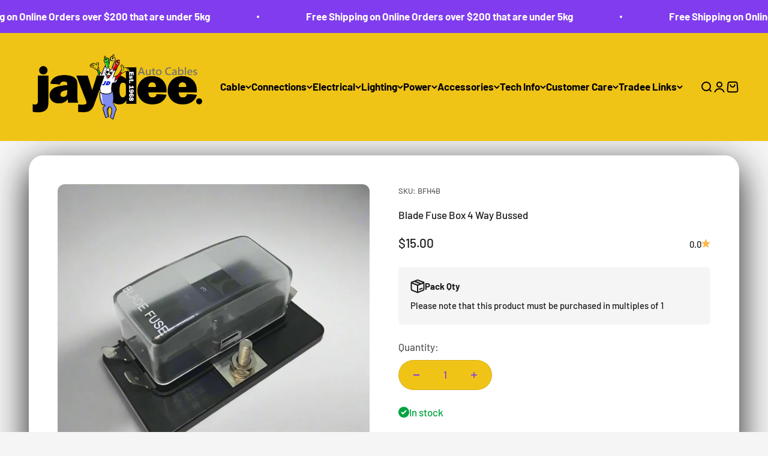

--- FILE ---
content_type: text/html; charset=utf-8
request_url: https://jaydeeautocables.com.au/products/mini-blade-fuse-box-4-way-bussed-bfh4b
body_size: 39266
content:
 
       
      
          
      <!-- using block list: off -->
      <!-- current request path:/products/mini-blade-fuse-box-4-way-bussed-bfh4b -->
      <!-- shop lock exceptions:none -->
      <!--restricting page: true -->
      <!--shop locking: off -->
      
      
      
       
        
      

      
      

    
     
    
        
      <!doctype html>

<html class="no-js" lang="en" dir="ltr">
  <head>
    <meta charset="utf-8">
    <meta name="viewport" content="width=device-width, initial-scale=1.0, height=device-height, minimum-scale=1.0, maximum-scale=1.0">
    <meta name="theme-color" content="#f0c417">

    <title>Blade Fuse Box 4 Way Bussed</title><meta name="description" content="4-Way Standard AF Blade Fuse Box IKA 4 Way block for Standard AF Blade Fuses or Plug-In Type Circuit Breakers with Transparent Cover and Single Power-In Terminal. Jay-Dee Part #: BFH4B Pack Qty: 1 Brand: IKA Voltage: 32V Amperage: Max 100A total / Max 20A per circuit Termination: Output 6.35mm QC x 4 / Input M5 Stud Mo"><link rel="canonical" href="https://jaydeeautocables.com.au/products/mini-blade-fuse-box-4-way-bussed-bfh4b"><link rel="shortcut icon" href="//jaydeeautocables.com.au/cdn/shop/files/LiveWire.png?v=1636768860&width=96">
      <link rel="apple-touch-icon" href="//jaydeeautocables.com.au/cdn/shop/files/LiveWire.png?v=1636768860&width=180"><link rel="preconnect" href="https://cdn.shopify.com">
    <link rel="preconnect" href="https://fonts.shopifycdn.com" crossorigin>
    <link rel="dns-prefetch" href="https://productreviews.shopifycdn.com"><link rel="preload" href="//jaydeeautocables.com.au/cdn/fonts/barlow/barlow_n7.691d1d11f150e857dcbc1c10ef03d825bc378d81.woff2" as="font" type="font/woff2" crossorigin><link rel="preload" href="//jaydeeautocables.com.au/cdn/fonts/barlow/barlow_n5.a193a1990790eba0cc5cca569d23799830e90f07.woff2" as="font" type="font/woff2" crossorigin><meta property="og:type" content="product">
  <meta property="og:title" content="Blade Fuse Box 4 Way Bussed">
  <meta property="product:price:amount" content="15.00">
  <meta property="product:price:currency" content="AUD"><meta property="og:image" content="http://jaydeeautocables.com.au/cdn/shop/products/BFH4B_8d9ad538-1cc2-4a11-b909-9caac98cee72.jpg?v=1726726541&width=2048">
  <meta property="og:image:secure_url" content="https://jaydeeautocables.com.au/cdn/shop/products/BFH4B_8d9ad538-1cc2-4a11-b909-9caac98cee72.jpg?v=1726726541&width=2048">
  <meta property="og:image:width" content="800">
  <meta property="og:image:height" content="800"><meta property="og:description" content="4-Way Standard AF Blade Fuse Box IKA 4 Way block for Standard AF Blade Fuses or Plug-In Type Circuit Breakers with Transparent Cover and Single Power-In Terminal. Jay-Dee Part #: BFH4B Pack Qty: 1 Brand: IKA Voltage: 32V Amperage: Max 100A total / Max 20A per circuit Termination: Output 6.35mm QC x 4 / Input M5 Stud Mo"><meta property="og:url" content="https://jaydeeautocables.com.au/products/mini-blade-fuse-box-4-way-bussed-bfh4b">
<meta property="og:site_name" content="Jay Dee Auto Cables"><meta name="twitter:card" content="summary"><meta name="twitter:title" content="Blade Fuse Box 4 Way Bussed">
  <meta name="twitter:description" content="
4-Way Standard AF Blade Fuse Box

IKA 4 Way block for Standard AF Blade Fuses or Plug-In Type Circuit Breakers with Transparent Cover and Single Power-In Terminal.
Jay-Dee Part #: BFH4B
Pack Qty: 1
Brand: IKA
Voltage: 32V
Amperage: Max 100A total / Max 20A per circuit
Termination: Output 6.35mm QC x 4 / Input M5 Stud
Mounting: M5 Screw x 2
Length: 47.10mm
Width: 85.40mm
Height: 36mm
Applications:
Any low voltage fuse application requiring up to 4 circuits


"><meta name="twitter:image" content="https://jaydeeautocables.com.au/cdn/shop/products/BFH4B_8d9ad538-1cc2-4a11-b909-9caac98cee72.jpg?crop=center&height=1200&v=1726726541&width=1200">
  <meta name="twitter:image:alt" content="">
  <script type="application/ld+json">
  {
    "@context": "https://schema.org",
    "@type": "Product",
    "productID": 1573651677237,
    "offers": [{
          "@type": "Offer",
          "name": "Blade Fuse Box 4 Way Bussed",
          "availability":"https://schema.org/InStock",
          "price": 15.0,
          "priceCurrency": "AUD",
          "priceValidUntil": "2026-01-28","sku": "BFH4B","url": "https://jaydeeautocables.com.au/products/mini-blade-fuse-box-4-way-bussed-bfh4b?variant=13961904619573"
        }
],"brand": {
      "@type": "Brand",
      "name": "IKA"
    },
    "name": "Blade Fuse Box 4 Way Bussed",
    "description": "\n4-Way Standard AF Blade Fuse Box\n\nIKA 4 Way block for Standard AF Blade Fuses or Plug-In Type Circuit Breakers with Transparent Cover and Single Power-In Terminal.\nJay-Dee Part #: BFH4B\nPack Qty: 1\nBrand: IKA\nVoltage: 32V\nAmperage: Max 100A total \/ Max 20A per circuit\nTermination: Output 6.35mm QC x 4 \/ Input M5 Stud\nMounting: M5 Screw x 2\nLength: 47.10mm\nWidth: 85.40mm\nHeight: 36mm\nApplications:\nAny low voltage fuse application requiring up to 4 circuits\n\n\n",
    "category": "Blade Fuse Holder",
    "url": "https://jaydeeautocables.com.au/products/mini-blade-fuse-box-4-way-bussed-bfh4b",
    "sku": "BFH4B","weight": {
        "@type": "QuantitativeValue",
        "unitCode": "g",
        "value": 61.0
      },"image": {
      "@type": "ImageObject",
      "url": "https://jaydeeautocables.com.au/cdn/shop/products/BFH4B_8d9ad538-1cc2-4a11-b909-9caac98cee72.jpg?v=1726726541&width=1024",
      "image": "https://jaydeeautocables.com.au/cdn/shop/products/BFH4B_8d9ad538-1cc2-4a11-b909-9caac98cee72.jpg?v=1726726541&width=1024",
      "name": "",
      "width": "1024",
      "height": "1024"
    }
  }
  </script>



  <script type="application/ld+json">
  {
    "@context": "https://schema.org",
    "@type": "BreadcrumbList",
  "itemListElement": [{
      "@type": "ListItem",
      "position": 1,
      "name": "Home",
      "item": "https://jaydeeautocables.com.au"
    },{
          "@type": "ListItem",
          "position": 2,
          "name": "Blade Fuse Box 4 Way Bussed",
          "item": "https://jaydeeautocables.com.au/products/mini-blade-fuse-box-4-way-bussed-bfh4b"
        }]
  }
  </script>

<style>/* Typography (heading) */
  @font-face {
  font-family: Barlow;
  font-weight: 700;
  font-style: normal;
  font-display: fallback;
  src: url("//jaydeeautocables.com.au/cdn/fonts/barlow/barlow_n7.691d1d11f150e857dcbc1c10ef03d825bc378d81.woff2") format("woff2"),
       url("//jaydeeautocables.com.au/cdn/fonts/barlow/barlow_n7.4fdbb1cb7da0e2c2f88492243ffa2b4f91924840.woff") format("woff");
}

@font-face {
  font-family: Barlow;
  font-weight: 700;
  font-style: italic;
  font-display: fallback;
  src: url("//jaydeeautocables.com.au/cdn/fonts/barlow/barlow_i7.50e19d6cc2ba5146fa437a5a7443c76d5d730103.woff2") format("woff2"),
       url("//jaydeeautocables.com.au/cdn/fonts/barlow/barlow_i7.47e9f98f1b094d912e6fd631cc3fe93d9f40964f.woff") format("woff");
}

/* Typography (body) */
  @font-face {
  font-family: Barlow;
  font-weight: 500;
  font-style: normal;
  font-display: fallback;
  src: url("//jaydeeautocables.com.au/cdn/fonts/barlow/barlow_n5.a193a1990790eba0cc5cca569d23799830e90f07.woff2") format("woff2"),
       url("//jaydeeautocables.com.au/cdn/fonts/barlow/barlow_n5.ae31c82169b1dc0715609b8cc6a610b917808358.woff") format("woff");
}

@font-face {
  font-family: Barlow;
  font-weight: 500;
  font-style: italic;
  font-display: fallback;
  src: url("//jaydeeautocables.com.au/cdn/fonts/barlow/barlow_i5.714d58286997b65cd479af615cfa9bb0a117a573.woff2") format("woff2"),
       url("//jaydeeautocables.com.au/cdn/fonts/barlow/barlow_i5.0120f77e6447d3b5df4bbec8ad8c2d029d87fb21.woff") format("woff");
}

@font-face {
  font-family: Barlow;
  font-weight: 700;
  font-style: normal;
  font-display: fallback;
  src: url("//jaydeeautocables.com.au/cdn/fonts/barlow/barlow_n7.691d1d11f150e857dcbc1c10ef03d825bc378d81.woff2") format("woff2"),
       url("//jaydeeautocables.com.au/cdn/fonts/barlow/barlow_n7.4fdbb1cb7da0e2c2f88492243ffa2b4f91924840.woff") format("woff");
}

@font-face {
  font-family: Barlow;
  font-weight: 700;
  font-style: italic;
  font-display: fallback;
  src: url("//jaydeeautocables.com.au/cdn/fonts/barlow/barlow_i7.50e19d6cc2ba5146fa437a5a7443c76d5d730103.woff2") format("woff2"),
       url("//jaydeeautocables.com.au/cdn/fonts/barlow/barlow_i7.47e9f98f1b094d912e6fd631cc3fe93d9f40964f.woff") format("woff");
}

:root {
    /**
     * ---------------------------------------------------------------------
     * SPACING VARIABLES
     *
     * We are using a spacing inspired from frameworks like Tailwind CSS.
     * ---------------------------------------------------------------------
     */
    --spacing-0-5: 0.125rem; /* 2px */
    --spacing-1: 0.25rem; /* 4px */
    --spacing-1-5: 0.375rem; /* 6px */
    --spacing-2: 0.5rem; /* 8px */
    --spacing-2-5: 0.625rem; /* 10px */
    --spacing-3: 0.75rem; /* 12px */
    --spacing-3-5: 0.875rem; /* 14px */
    --spacing-4: 1rem; /* 16px */
    --spacing-4-5: 1.125rem; /* 18px */
    --spacing-5: 1.25rem; /* 20px */
    --spacing-5-5: 1.375rem; /* 22px */
    --spacing-6: 1.5rem; /* 24px */
    --spacing-6-5: 1.625rem; /* 26px */
    --spacing-7: 1.75rem; /* 28px */
    --spacing-7-5: 1.875rem; /* 30px */
    --spacing-8: 2rem; /* 32px */
    --spacing-8-5: 2.125rem; /* 34px */
    --spacing-9: 2.25rem; /* 36px */
    --spacing-9-5: 2.375rem; /* 38px */
    --spacing-10: 2.5rem; /* 40px */
    --spacing-11: 2.75rem; /* 44px */
    --spacing-12: 3rem; /* 48px */
    --spacing-14: 3.5rem; /* 56px */
    --spacing-16: 4rem; /* 64px */
    --spacing-18: 4.5rem; /* 72px */
    --spacing-20: 5rem; /* 80px */
    --spacing-24: 6rem; /* 96px */
    --spacing-28: 7rem; /* 112px */
    --spacing-32: 8rem; /* 128px */
    --spacing-36: 9rem; /* 144px */
    --spacing-40: 10rem; /* 160px */
    --spacing-44: 11rem; /* 176px */
    --spacing-48: 12rem; /* 192px */
    --spacing-52: 13rem; /* 208px */
    --spacing-56: 14rem; /* 224px */
    --spacing-60: 15rem; /* 240px */
    --spacing-64: 16rem; /* 256px */
    --spacing-72: 18rem; /* 288px */
    --spacing-80: 20rem; /* 320px */
    --spacing-96: 24rem; /* 384px */

    /* Container */
    --container-max-width: 1680px;
    --container-narrow-max-width: 1430px;
    --container-gutter: var(--spacing-5);
    --section-outer-spacing-block: var(--spacing-12);
    --section-inner-max-spacing-block: var(--spacing-10);
    --section-inner-spacing-inline: var(--container-gutter);
    --section-stack-spacing-block: var(--spacing-8);

    /* Grid gutter */
    --grid-gutter: var(--spacing-5);

    /* Product list settings */
    --product-list-row-gap: var(--spacing-8);
    --product-list-column-gap: var(--grid-gutter);

    /* Form settings */
    --input-gap: var(--spacing-2);
    --input-height: 2.625rem;
    --input-padding-inline: var(--spacing-4);

    /* Other sizes */
    --sticky-area-height: calc(var(--sticky-announcement-bar-enabled, 0) * var(--announcement-bar-height, 0px) + var(--sticky-header-enabled, 0) * var(--header-height, 0px));

    /* RTL support */
    --transform-logical-flip: 1;
    --transform-origin-start: left;
    --transform-origin-end: right;

    /**
     * ---------------------------------------------------------------------
     * TYPOGRAPHY
     * ---------------------------------------------------------------------
     */

    /* Font properties */
    --heading-font-family: Barlow, sans-serif;
    --heading-font-weight: 700;
    --heading-font-style: normal;
    --heading-text-transform: normal;
    --heading-letter-spacing: -0.02em;
    --text-font-family: Barlow, sans-serif;
    --text-font-weight: 500;
    --text-font-style: normal;
    --text-letter-spacing: 0.0em;

    /* Font sizes */
    --text-h0: 2.5rem;
    --text-h1: 1.75rem;
    --text-h2: 1.5rem;
    --text-h3: 1.375rem;
    --text-h4: 1.125rem;
    --text-h5: 1.125rem;
    --text-h6: 1rem;
    --text-xs: 0.6875rem;
    --text-sm: 0.75rem;
    --text-base: 0.875rem;
    --text-lg: 1.125rem;

    /**
     * ---------------------------------------------------------------------
     * COLORS
     * ---------------------------------------------------------------------
     */

    /* Color settings */--accent: 26 26 26;
    --text-primary: 26 26 26;
    --background-primary: 245 245 245;
    --dialog-background: 240 196 23;
    --border-color: var(--text-color, var(--text-primary)) / 0.12;

    /* Button colors */
    --button-background-primary: 26 26 26;
    --button-text-primary: 255 255 255;
    --button-background-secondary: 128 60 238;
    --button-text-secondary: 255 255 255;

    /* Status colors */
    --success-background: 224 244 232;
    --success-text: 0 163 65;
    --warning-background: 255 246 233;
    --warning-text: 255 183 74;
    --error-background: 254 231 231;
    --error-text: 248 58 58;

    /* Product colors */
    --on-sale-text: 240 196 23;
    --on-sale-badge-background: 240 196 23;
    --on-sale-badge-text: 0 0 0;
    --sold-out-badge-background: 0 0 0;
    --sold-out-badge-text: 255 255 255;
    --primary-badge-background: 128 60 238;
    --primary-badge-text: 255 255 255;
    --star-color: 255 183 74;
    --product-card-background: 128 60 238;
    --product-card-text: 255 255 255;

    /* Header colors */
    --header-background: 240 196 23;
    --header-text: 0 0 0;

    /* Footer colors */
    --footer-background: 26 26 26;
    --footer-text: 255 255 255;

    /* Rounded variables (used for border radius) */
    --rounded-xs: 0.25rem;
    --rounded-sm: 0.375rem;
    --rounded: 0.75rem;
    --rounded-lg: 1.5rem;
    --rounded-full: 9999px;

    --rounded-button: 3.125rem;
    --rounded-input: 0.625rem;

    /* Box shadow */
    --shadow-sm: 0 2px 8px rgb(var(--text-primary) / 1.0);
    --shadow: 0 5px 15px rgb(var(--text-primary) / 1.0);
    --shadow-md: 0 5px 30px rgb(var(--text-primary) / 1.0);
    --shadow-block: 0px 18px 60px rgb(var(--text-primary) / 1.0);

    /**
     * ---------------------------------------------------------------------
     * OTHER
     * ---------------------------------------------------------------------
     */

    --cursor-close-svg-url: url(//jaydeeautocables.com.au/cdn/shop/t/91/assets/cursor-close.svg?v=147174565022153725511714539551);
    --cursor-zoom-in-svg-url: url(//jaydeeautocables.com.au/cdn/shop/t/91/assets/cursor-zoom-in.svg?v=154953035094101115921714539551);
    --cursor-zoom-out-svg-url: url(//jaydeeautocables.com.au/cdn/shop/t/91/assets/cursor-zoom-out.svg?v=16155520337305705181714539551);
    --checkmark-svg-url: url(//jaydeeautocables.com.au/cdn/shop/t/91/assets/checkmark.svg?v=77552481021870063511714539551);
  }

  [dir="rtl"]:root {
    /* RTL support */
    --transform-logical-flip: -1;
    --transform-origin-start: right;
    --transform-origin-end: left;
  }

  @media screen and (min-width: 700px) {
    :root {
      /* Typography (font size) */
      --text-h0: 3.25rem;
      --text-h1: 2.25rem;
      --text-h2: 1.75rem;
      --text-h3: 1.625rem;
      --text-h4: 1.25rem;
      --text-h5: 1.25rem;
      --text-h6: 1.125rem;

      --text-xs: 0.8125rem;
      --text-sm: 0.9375rem;
      --text-base: 1.0625rem;
      --text-lg: 1.3125rem;

      /* Spacing */
      --container-gutter: 2rem;
      --section-outer-spacing-block: var(--spacing-16);
      --section-inner-max-spacing-block: var(--spacing-12);
      --section-inner-spacing-inline: var(--spacing-12);
      --section-stack-spacing-block: var(--spacing-12);

      /* Grid gutter */
      --grid-gutter: var(--spacing-6);

      /* Product list settings */
      --product-list-row-gap: var(--spacing-12);

      /* Form settings */
      --input-gap: 1rem;
      --input-height: 3.125rem;
      --input-padding-inline: var(--spacing-5);
    }
  }

  @media screen and (min-width: 1000px) {
    :root {
      /* Spacing settings */
      --container-gutter: var(--spacing-12);
      --section-outer-spacing-block: var(--spacing-18);
      --section-inner-max-spacing-block: var(--spacing-16);
      --section-inner-spacing-inline: var(--spacing-16);
      --section-stack-spacing-block: var(--spacing-12);
    }
  }

  @media screen and (min-width: 1150px) {
    :root {
      /* Spacing settings */
      --container-gutter: var(--spacing-12);
      --section-outer-spacing-block: var(--spacing-20);
      --section-inner-max-spacing-block: var(--spacing-16);
      --section-inner-spacing-inline: var(--spacing-16);
      --section-stack-spacing-block: var(--spacing-12);
    }
  }

  @media screen and (min-width: 1400px) {
    :root {
      /* Typography (font size) */
      --text-h0: 4rem;
      --text-h1: 3rem;
      --text-h2: 2.5rem;
      --text-h3: 1.75rem;
      --text-h4: 1.5rem;
      --text-h5: 1.25rem;
      --text-h6: 1.25rem;

      --section-outer-spacing-block: var(--spacing-24);
      --section-inner-max-spacing-block: var(--spacing-18);
      --section-inner-spacing-inline: var(--spacing-18);
    }
  }

  @media screen and (min-width: 1600px) {
    :root {
      --section-outer-spacing-block: var(--spacing-24);
      --section-inner-max-spacing-block: var(--spacing-20);
      --section-inner-spacing-inline: var(--spacing-20);
    }
  }

  /**
   * ---------------------------------------------------------------------
   * LIQUID DEPENDANT CSS
   *
   * Our main CSS is Liquid free, but some very specific features depend on
   * theme settings, so we have them here
   * ---------------------------------------------------------------------
   */@media screen and (pointer: fine) {
        .button:not([disabled]):hover, .btn:not([disabled]):hover, .shopify-payment-button__button--unbranded:not([disabled]):hover {
          --button-background-opacity: 0.85;
        }

        .button--subdued:not([disabled]):hover {
          --button-background: var(--text-color) / .05 !important;
        }
      }</style><script>
  document.documentElement.classList.replace('no-js', 'js');

  // This allows to expose several variables to the global scope, to be used in scripts
  window.themeVariables = {
    settings: {
      showPageTransition: true,
      headingApparition: "split_fade",
      pageType: "product",
      moneyFormat: "${{amount}}",
      moneyWithCurrencyFormat: "${{amount}} AUD",
      currencyCodeEnabled: false,
      cartType: "popover",
      showDiscount: true,
      discountMode: "percentage"
    },

    strings: {
      accessibilityClose: "Close",
      accessibilityNext: "Next",
      accessibilityPrevious: "Previous",
      addToCartButton: "Add to cart",
      soldOutButton: "Sold out",
      preOrderButton: "Pre-order",
      unavailableButton: "Unavailable",
      closeGallery: "Close gallery",
      zoomGallery: "Zoom",
      errorGallery: "Image cannot be loaded",
      soldOutBadge: "Sold out",
      discountBadge: "Save @@",
      sku: "SKU:",
      searchNoResults: "No results could be found.",
      addOrderNote: "Add order note",
      editOrderNote: "Edit order note",
      shippingEstimatorNoResults: "Sorry, we do not ship to your address.",
      shippingEstimatorOneResult: "There is one shipping rate for your address:",
      shippingEstimatorMultipleResults: "There are several shipping rates for your address:",
      shippingEstimatorError: "One or more error occurred while retrieving shipping rates:"
    },

    breakpoints: {
      'sm': 'screen and (min-width: 700px)',
      'md': 'screen and (min-width: 1000px)',
      'lg': 'screen and (min-width: 1150px)',
      'xl': 'screen and (min-width: 1400px)',

      'sm-max': 'screen and (max-width: 699px)',
      'md-max': 'screen and (max-width: 999px)',
      'lg-max': 'screen and (max-width: 1149px)',
      'xl-max': 'screen and (max-width: 1399px)'
    }
  };window.addEventListener('DOMContentLoaded', () => {
      const isReloaded = (window.performance.navigation && window.performance.navigation.type === 1) || window.performance.getEntriesByType('navigation').map((nav) => nav.type).includes('reload');

      if ('animate' in document.documentElement && window.matchMedia('(prefers-reduced-motion: no-preference)').matches && document.referrer.includes(location.host) && !isReloaded) {
        document.body.animate({opacity: [0, 1]}, {duration: 115, fill: 'forwards'});
      }
    });

    window.addEventListener('pageshow', (event) => {
      document.body.classList.remove('page-transition');

      if (event.persisted) {
        document.body.animate({opacity: [0, 1]}, {duration: 0, fill: 'forwards'});
      }
    });// For detecting native share
  document.documentElement.classList.add(`native-share--${navigator.share ? 'enabled' : 'disabled'}`);// We save the product ID in local storage to be eventually used for recently viewed section
    try {
      const recentlyViewedProducts = new Set(JSON.parse(localStorage.getItem('theme:recently-viewed-products') || '[]'));

      recentlyViewedProducts.delete(1573651677237); // Delete first to re-move the product
      recentlyViewedProducts.add(1573651677237);

      localStorage.setItem('theme:recently-viewed-products', JSON.stringify(Array.from(recentlyViewedProducts.values()).reverse()));
    } catch (e) {
      // Safari in private mode does not allow setting item, we silently fail
    }</script><script type="module" src="//jaydeeautocables.com.au/cdn/shop/t/91/assets/vendor.min.js?v=114992621884149252901714539551"></script>
    <script type="module" src="//jaydeeautocables.com.au/cdn/shop/t/91/assets/theme.js?v=142600376748077399831717118965"></script>
    <script type="module" src="//jaydeeautocables.com.au/cdn/shop/t/91/assets/sections.js?v=65960039071128699391717118967"></script>

    <script>window.performance && window.performance.mark && window.performance.mark('shopify.content_for_header.start');</script><meta id="shopify-digital-wallet" name="shopify-digital-wallet" content="/13836131/digital_wallets/dialog">
<meta name="shopify-checkout-api-token" content="07f9fe9234bf7370670e8367d0ba2d96">
<meta id="in-context-paypal-metadata" data-shop-id="13836131" data-venmo-supported="false" data-environment="production" data-locale="en_US" data-paypal-v4="true" data-currency="AUD">
<link rel="alternate" type="application/json+oembed" href="https://jaydeeautocables.com.au/products/mini-blade-fuse-box-4-way-bussed-bfh4b.oembed">
<script async="async" src="/checkouts/internal/preloads.js?locale=en-AU"></script>
<link rel="preconnect" href="https://shop.app" crossorigin="anonymous">
<script async="async" src="https://shop.app/checkouts/internal/preloads.js?locale=en-AU&shop_id=13836131" crossorigin="anonymous"></script>
<script id="apple-pay-shop-capabilities" type="application/json">{"shopId":13836131,"countryCode":"AU","currencyCode":"AUD","merchantCapabilities":["supports3DS"],"merchantId":"gid:\/\/shopify\/Shop\/13836131","merchantName":"Jay Dee Auto Cables","requiredBillingContactFields":["postalAddress","email","phone"],"requiredShippingContactFields":["postalAddress","email","phone"],"shippingType":"shipping","supportedNetworks":["visa","masterCard"],"total":{"type":"pending","label":"Jay Dee Auto Cables","amount":"1.00"},"shopifyPaymentsEnabled":true,"supportsSubscriptions":true}</script>
<script id="shopify-features" type="application/json">{"accessToken":"07f9fe9234bf7370670e8367d0ba2d96","betas":["rich-media-storefront-analytics"],"domain":"jaydeeautocables.com.au","predictiveSearch":true,"shopId":13836131,"locale":"en"}</script>
<script>var Shopify = Shopify || {};
Shopify.shop = "jay-dee-auto-cables.myshopify.com";
Shopify.locale = "en";
Shopify.currency = {"active":"AUD","rate":"1.0"};
Shopify.country = "AU";
Shopify.theme = {"name":"Impact Sparklayer\/Minmaxify\/Login 010524","id":132417093685,"schema_name":"Impact","schema_version":"5.1.1","theme_store_id":1190,"role":"main"};
Shopify.theme.handle = "null";
Shopify.theme.style = {"id":null,"handle":null};
Shopify.cdnHost = "jaydeeautocables.com.au/cdn";
Shopify.routes = Shopify.routes || {};
Shopify.routes.root = "/";</script>
<script type="module">!function(o){(o.Shopify=o.Shopify||{}).modules=!0}(window);</script>
<script>!function(o){function n(){var o=[];function n(){o.push(Array.prototype.slice.apply(arguments))}return n.q=o,n}var t=o.Shopify=o.Shopify||{};t.loadFeatures=n(),t.autoloadFeatures=n()}(window);</script>
<script>
  window.ShopifyPay = window.ShopifyPay || {};
  window.ShopifyPay.apiHost = "shop.app\/pay";
  window.ShopifyPay.redirectState = null;
</script>
<script id="shop-js-analytics" type="application/json">{"pageType":"product"}</script>
<script defer="defer" async type="module" src="//jaydeeautocables.com.au/cdn/shopifycloud/shop-js/modules/v2/client.init-shop-cart-sync_C5BV16lS.en.esm.js"></script>
<script defer="defer" async type="module" src="//jaydeeautocables.com.au/cdn/shopifycloud/shop-js/modules/v2/chunk.common_CygWptCX.esm.js"></script>
<script type="module">
  await import("//jaydeeautocables.com.au/cdn/shopifycloud/shop-js/modules/v2/client.init-shop-cart-sync_C5BV16lS.en.esm.js");
await import("//jaydeeautocables.com.au/cdn/shopifycloud/shop-js/modules/v2/chunk.common_CygWptCX.esm.js");

  window.Shopify.SignInWithShop?.initShopCartSync?.({"fedCMEnabled":true,"windoidEnabled":true});

</script>
<script>
  window.Shopify = window.Shopify || {};
  if (!window.Shopify.featureAssets) window.Shopify.featureAssets = {};
  window.Shopify.featureAssets['shop-js'] = {"shop-cart-sync":["modules/v2/client.shop-cart-sync_ZFArdW7E.en.esm.js","modules/v2/chunk.common_CygWptCX.esm.js"],"init-fed-cm":["modules/v2/client.init-fed-cm_CmiC4vf6.en.esm.js","modules/v2/chunk.common_CygWptCX.esm.js"],"shop-button":["modules/v2/client.shop-button_tlx5R9nI.en.esm.js","modules/v2/chunk.common_CygWptCX.esm.js"],"shop-cash-offers":["modules/v2/client.shop-cash-offers_DOA2yAJr.en.esm.js","modules/v2/chunk.common_CygWptCX.esm.js","modules/v2/chunk.modal_D71HUcav.esm.js"],"init-windoid":["modules/v2/client.init-windoid_sURxWdc1.en.esm.js","modules/v2/chunk.common_CygWptCX.esm.js"],"shop-toast-manager":["modules/v2/client.shop-toast-manager_ClPi3nE9.en.esm.js","modules/v2/chunk.common_CygWptCX.esm.js"],"init-shop-email-lookup-coordinator":["modules/v2/client.init-shop-email-lookup-coordinator_B8hsDcYM.en.esm.js","modules/v2/chunk.common_CygWptCX.esm.js"],"init-shop-cart-sync":["modules/v2/client.init-shop-cart-sync_C5BV16lS.en.esm.js","modules/v2/chunk.common_CygWptCX.esm.js"],"avatar":["modules/v2/client.avatar_BTnouDA3.en.esm.js"],"pay-button":["modules/v2/client.pay-button_FdsNuTd3.en.esm.js","modules/v2/chunk.common_CygWptCX.esm.js"],"init-customer-accounts":["modules/v2/client.init-customer-accounts_DxDtT_ad.en.esm.js","modules/v2/client.shop-login-button_C5VAVYt1.en.esm.js","modules/v2/chunk.common_CygWptCX.esm.js","modules/v2/chunk.modal_D71HUcav.esm.js"],"init-shop-for-new-customer-accounts":["modules/v2/client.init-shop-for-new-customer-accounts_ChsxoAhi.en.esm.js","modules/v2/client.shop-login-button_C5VAVYt1.en.esm.js","modules/v2/chunk.common_CygWptCX.esm.js","modules/v2/chunk.modal_D71HUcav.esm.js"],"shop-login-button":["modules/v2/client.shop-login-button_C5VAVYt1.en.esm.js","modules/v2/chunk.common_CygWptCX.esm.js","modules/v2/chunk.modal_D71HUcav.esm.js"],"init-customer-accounts-sign-up":["modules/v2/client.init-customer-accounts-sign-up_CPSyQ0Tj.en.esm.js","modules/v2/client.shop-login-button_C5VAVYt1.en.esm.js","modules/v2/chunk.common_CygWptCX.esm.js","modules/v2/chunk.modal_D71HUcav.esm.js"],"shop-follow-button":["modules/v2/client.shop-follow-button_Cva4Ekp9.en.esm.js","modules/v2/chunk.common_CygWptCX.esm.js","modules/v2/chunk.modal_D71HUcav.esm.js"],"checkout-modal":["modules/v2/client.checkout-modal_BPM8l0SH.en.esm.js","modules/v2/chunk.common_CygWptCX.esm.js","modules/v2/chunk.modal_D71HUcav.esm.js"],"lead-capture":["modules/v2/client.lead-capture_Bi8yE_yS.en.esm.js","modules/v2/chunk.common_CygWptCX.esm.js","modules/v2/chunk.modal_D71HUcav.esm.js"],"shop-login":["modules/v2/client.shop-login_D6lNrXab.en.esm.js","modules/v2/chunk.common_CygWptCX.esm.js","modules/v2/chunk.modal_D71HUcav.esm.js"],"payment-terms":["modules/v2/client.payment-terms_CZxnsJam.en.esm.js","modules/v2/chunk.common_CygWptCX.esm.js","modules/v2/chunk.modal_D71HUcav.esm.js"]};
</script>
<script id="__st">var __st={"a":13836131,"offset":39600,"reqid":"aa760c15-ae33-4d71-a65e-5b7dd28edff6-1768713731","pageurl":"jaydeeautocables.com.au\/products\/mini-blade-fuse-box-4-way-bussed-bfh4b","u":"d6473936898e","p":"product","rtyp":"product","rid":1573651677237};</script>
<script>window.ShopifyPaypalV4VisibilityTracking = true;</script>
<script id="captcha-bootstrap">!function(){'use strict';const t='contact',e='account',n='new_comment',o=[[t,t],['blogs',n],['comments',n],[t,'customer']],c=[[e,'customer_login'],[e,'guest_login'],[e,'recover_customer_password'],[e,'create_customer']],r=t=>t.map((([t,e])=>`form[action*='/${t}']:not([data-nocaptcha='true']) input[name='form_type'][value='${e}']`)).join(','),a=t=>()=>t?[...document.querySelectorAll(t)].map((t=>t.form)):[];function s(){const t=[...o],e=r(t);return a(e)}const i='password',u='form_key',d=['recaptcha-v3-token','g-recaptcha-response','h-captcha-response',i],f=()=>{try{return window.sessionStorage}catch{return}},m='__shopify_v',_=t=>t.elements[u];function p(t,e,n=!1){try{const o=window.sessionStorage,c=JSON.parse(o.getItem(e)),{data:r}=function(t){const{data:e,action:n}=t;return t[m]||n?{data:e,action:n}:{data:t,action:n}}(c);for(const[e,n]of Object.entries(r))t.elements[e]&&(t.elements[e].value=n);n&&o.removeItem(e)}catch(o){console.error('form repopulation failed',{error:o})}}const l='form_type',E='cptcha';function T(t){t.dataset[E]=!0}const w=window,h=w.document,L='Shopify',v='ce_forms',y='captcha';let A=!1;((t,e)=>{const n=(g='f06e6c50-85a8-45c8-87d0-21a2b65856fe',I='https://cdn.shopify.com/shopifycloud/storefront-forms-hcaptcha/ce_storefront_forms_captcha_hcaptcha.v1.5.2.iife.js',D={infoText:'Protected by hCaptcha',privacyText:'Privacy',termsText:'Terms'},(t,e,n)=>{const o=w[L][v],c=o.bindForm;if(c)return c(t,g,e,D).then(n);var r;o.q.push([[t,g,e,D],n]),r=I,A||(h.body.append(Object.assign(h.createElement('script'),{id:'captcha-provider',async:!0,src:r})),A=!0)});var g,I,D;w[L]=w[L]||{},w[L][v]=w[L][v]||{},w[L][v].q=[],w[L][y]=w[L][y]||{},w[L][y].protect=function(t,e){n(t,void 0,e),T(t)},Object.freeze(w[L][y]),function(t,e,n,w,h,L){const[v,y,A,g]=function(t,e,n){const i=e?o:[],u=t?c:[],d=[...i,...u],f=r(d),m=r(i),_=r(d.filter((([t,e])=>n.includes(e))));return[a(f),a(m),a(_),s()]}(w,h,L),I=t=>{const e=t.target;return e instanceof HTMLFormElement?e:e&&e.form},D=t=>v().includes(t);t.addEventListener('submit',(t=>{const e=I(t);if(!e)return;const n=D(e)&&!e.dataset.hcaptchaBound&&!e.dataset.recaptchaBound,o=_(e),c=g().includes(e)&&(!o||!o.value);(n||c)&&t.preventDefault(),c&&!n&&(function(t){try{if(!f())return;!function(t){const e=f();if(!e)return;const n=_(t);if(!n)return;const o=n.value;o&&e.removeItem(o)}(t);const e=Array.from(Array(32),(()=>Math.random().toString(36)[2])).join('');!function(t,e){_(t)||t.append(Object.assign(document.createElement('input'),{type:'hidden',name:u})),t.elements[u].value=e}(t,e),function(t,e){const n=f();if(!n)return;const o=[...t.querySelectorAll(`input[type='${i}']`)].map((({name:t})=>t)),c=[...d,...o],r={};for(const[a,s]of new FormData(t).entries())c.includes(a)||(r[a]=s);n.setItem(e,JSON.stringify({[m]:1,action:t.action,data:r}))}(t,e)}catch(e){console.error('failed to persist form',e)}}(e),e.submit())}));const S=(t,e)=>{t&&!t.dataset[E]&&(n(t,e.some((e=>e===t))),T(t))};for(const o of['focusin','change'])t.addEventListener(o,(t=>{const e=I(t);D(e)&&S(e,y())}));const B=e.get('form_key'),M=e.get(l),P=B&&M;t.addEventListener('DOMContentLoaded',(()=>{const t=y();if(P)for(const e of t)e.elements[l].value===M&&p(e,B);[...new Set([...A(),...v().filter((t=>'true'===t.dataset.shopifyCaptcha))])].forEach((e=>S(e,t)))}))}(h,new URLSearchParams(w.location.search),n,t,e,['guest_login'])})(!0,!0)}();</script>
<script integrity="sha256-4kQ18oKyAcykRKYeNunJcIwy7WH5gtpwJnB7kiuLZ1E=" data-source-attribution="shopify.loadfeatures" defer="defer" src="//jaydeeautocables.com.au/cdn/shopifycloud/storefront/assets/storefront/load_feature-a0a9edcb.js" crossorigin="anonymous"></script>
<script crossorigin="anonymous" defer="defer" src="//jaydeeautocables.com.au/cdn/shopifycloud/storefront/assets/shopify_pay/storefront-65b4c6d7.js?v=20250812"></script>
<script data-source-attribution="shopify.dynamic_checkout.dynamic.init">var Shopify=Shopify||{};Shopify.PaymentButton=Shopify.PaymentButton||{isStorefrontPortableWallets:!0,init:function(){window.Shopify.PaymentButton.init=function(){};var t=document.createElement("script");t.src="https://jaydeeautocables.com.au/cdn/shopifycloud/portable-wallets/latest/portable-wallets.en.js",t.type="module",document.head.appendChild(t)}};
</script>
<script data-source-attribution="shopify.dynamic_checkout.buyer_consent">
  function portableWalletsHideBuyerConsent(e){var t=document.getElementById("shopify-buyer-consent"),n=document.getElementById("shopify-subscription-policy-button");t&&n&&(t.classList.add("hidden"),t.setAttribute("aria-hidden","true"),n.removeEventListener("click",e))}function portableWalletsShowBuyerConsent(e){var t=document.getElementById("shopify-buyer-consent"),n=document.getElementById("shopify-subscription-policy-button");t&&n&&(t.classList.remove("hidden"),t.removeAttribute("aria-hidden"),n.addEventListener("click",e))}window.Shopify?.PaymentButton&&(window.Shopify.PaymentButton.hideBuyerConsent=portableWalletsHideBuyerConsent,window.Shopify.PaymentButton.showBuyerConsent=portableWalletsShowBuyerConsent);
</script>
<script data-source-attribution="shopify.dynamic_checkout.cart.bootstrap">document.addEventListener("DOMContentLoaded",(function(){function t(){return document.querySelector("shopify-accelerated-checkout-cart, shopify-accelerated-checkout")}if(t())Shopify.PaymentButton.init();else{new MutationObserver((function(e,n){t()&&(Shopify.PaymentButton.init(),n.disconnect())})).observe(document.body,{childList:!0,subtree:!0})}}));
</script>
<link id="shopify-accelerated-checkout-styles" rel="stylesheet" media="screen" href="https://jaydeeautocables.com.au/cdn/shopifycloud/portable-wallets/latest/accelerated-checkout-backwards-compat.css" crossorigin="anonymous">
<style id="shopify-accelerated-checkout-cart">
        #shopify-buyer-consent {
  margin-top: 1em;
  display: inline-block;
  width: 100%;
}

#shopify-buyer-consent.hidden {
  display: none;
}

#shopify-subscription-policy-button {
  background: none;
  border: none;
  padding: 0;
  text-decoration: underline;
  font-size: inherit;
  cursor: pointer;
}

#shopify-subscription-policy-button::before {
  box-shadow: none;
}

      </style>

<script>window.performance && window.performance.mark && window.performance.mark('shopify.content_for_header.end');</script>
<link href="//jaydeeautocables.com.au/cdn/shop/t/91/assets/theme.css?v=173124234160913256231714539551" rel="stylesheet" type="text/css" media="all" /><!-- BEGIN app block: shopify://apps/minmaxify-order-limits/blocks/app-embed-block/3acfba32-89f3-4377-ae20-cbb9abc48475 --><script type="text/javascript" src="https://limits.minmaxify.com/jay-dee-auto-cables.myshopify.com?v=130a&r=20250401050349"></script>

<!-- END app block --><link href="https://monorail-edge.shopifysvc.com" rel="dns-prefetch">
<script>(function(){if ("sendBeacon" in navigator && "performance" in window) {try {var session_token_from_headers = performance.getEntriesByType('navigation')[0].serverTiming.find(x => x.name == '_s').description;} catch {var session_token_from_headers = undefined;}var session_cookie_matches = document.cookie.match(/_shopify_s=([^;]*)/);var session_token_from_cookie = session_cookie_matches && session_cookie_matches.length === 2 ? session_cookie_matches[1] : "";var session_token = session_token_from_headers || session_token_from_cookie || "";function handle_abandonment_event(e) {var entries = performance.getEntries().filter(function(entry) {return /monorail-edge.shopifysvc.com/.test(entry.name);});if (!window.abandonment_tracked && entries.length === 0) {window.abandonment_tracked = true;var currentMs = Date.now();var navigation_start = performance.timing.navigationStart;var payload = {shop_id: 13836131,url: window.location.href,navigation_start,duration: currentMs - navigation_start,session_token,page_type: "product"};window.navigator.sendBeacon("https://monorail-edge.shopifysvc.com/v1/produce", JSON.stringify({schema_id: "online_store_buyer_site_abandonment/1.1",payload: payload,metadata: {event_created_at_ms: currentMs,event_sent_at_ms: currentMs}}));}}window.addEventListener('pagehide', handle_abandonment_event);}}());</script>
<script id="web-pixels-manager-setup">(function e(e,d,r,n,o){if(void 0===o&&(o={}),!Boolean(null===(a=null===(i=window.Shopify)||void 0===i?void 0:i.analytics)||void 0===a?void 0:a.replayQueue)){var i,a;window.Shopify=window.Shopify||{};var t=window.Shopify;t.analytics=t.analytics||{};var s=t.analytics;s.replayQueue=[],s.publish=function(e,d,r){return s.replayQueue.push([e,d,r]),!0};try{self.performance.mark("wpm:start")}catch(e){}var l=function(){var e={modern:/Edge?\/(1{2}[4-9]|1[2-9]\d|[2-9]\d{2}|\d{4,})\.\d+(\.\d+|)|Firefox\/(1{2}[4-9]|1[2-9]\d|[2-9]\d{2}|\d{4,})\.\d+(\.\d+|)|Chrom(ium|e)\/(9{2}|\d{3,})\.\d+(\.\d+|)|(Maci|X1{2}).+ Version\/(15\.\d+|(1[6-9]|[2-9]\d|\d{3,})\.\d+)([,.]\d+|)( \(\w+\)|)( Mobile\/\w+|) Safari\/|Chrome.+OPR\/(9{2}|\d{3,})\.\d+\.\d+|(CPU[ +]OS|iPhone[ +]OS|CPU[ +]iPhone|CPU IPhone OS|CPU iPad OS)[ +]+(15[._]\d+|(1[6-9]|[2-9]\d|\d{3,})[._]\d+)([._]\d+|)|Android:?[ /-](13[3-9]|1[4-9]\d|[2-9]\d{2}|\d{4,})(\.\d+|)(\.\d+|)|Android.+Firefox\/(13[5-9]|1[4-9]\d|[2-9]\d{2}|\d{4,})\.\d+(\.\d+|)|Android.+Chrom(ium|e)\/(13[3-9]|1[4-9]\d|[2-9]\d{2}|\d{4,})\.\d+(\.\d+|)|SamsungBrowser\/([2-9]\d|\d{3,})\.\d+/,legacy:/Edge?\/(1[6-9]|[2-9]\d|\d{3,})\.\d+(\.\d+|)|Firefox\/(5[4-9]|[6-9]\d|\d{3,})\.\d+(\.\d+|)|Chrom(ium|e)\/(5[1-9]|[6-9]\d|\d{3,})\.\d+(\.\d+|)([\d.]+$|.*Safari\/(?![\d.]+ Edge\/[\d.]+$))|(Maci|X1{2}).+ Version\/(10\.\d+|(1[1-9]|[2-9]\d|\d{3,})\.\d+)([,.]\d+|)( \(\w+\)|)( Mobile\/\w+|) Safari\/|Chrome.+OPR\/(3[89]|[4-9]\d|\d{3,})\.\d+\.\d+|(CPU[ +]OS|iPhone[ +]OS|CPU[ +]iPhone|CPU IPhone OS|CPU iPad OS)[ +]+(10[._]\d+|(1[1-9]|[2-9]\d|\d{3,})[._]\d+)([._]\d+|)|Android:?[ /-](13[3-9]|1[4-9]\d|[2-9]\d{2}|\d{4,})(\.\d+|)(\.\d+|)|Mobile Safari.+OPR\/([89]\d|\d{3,})\.\d+\.\d+|Android.+Firefox\/(13[5-9]|1[4-9]\d|[2-9]\d{2}|\d{4,})\.\d+(\.\d+|)|Android.+Chrom(ium|e)\/(13[3-9]|1[4-9]\d|[2-9]\d{2}|\d{4,})\.\d+(\.\d+|)|Android.+(UC? ?Browser|UCWEB|U3)[ /]?(15\.([5-9]|\d{2,})|(1[6-9]|[2-9]\d|\d{3,})\.\d+)\.\d+|SamsungBrowser\/(5\.\d+|([6-9]|\d{2,})\.\d+)|Android.+MQ{2}Browser\/(14(\.(9|\d{2,})|)|(1[5-9]|[2-9]\d|\d{3,})(\.\d+|))(\.\d+|)|K[Aa][Ii]OS\/(3\.\d+|([4-9]|\d{2,})\.\d+)(\.\d+|)/},d=e.modern,r=e.legacy,n=navigator.userAgent;return n.match(d)?"modern":n.match(r)?"legacy":"unknown"}(),u="modern"===l?"modern":"legacy",c=(null!=n?n:{modern:"",legacy:""})[u],f=function(e){return[e.baseUrl,"/wpm","/b",e.hashVersion,"modern"===e.buildTarget?"m":"l",".js"].join("")}({baseUrl:d,hashVersion:r,buildTarget:u}),m=function(e){var d=e.version,r=e.bundleTarget,n=e.surface,o=e.pageUrl,i=e.monorailEndpoint;return{emit:function(e){var a=e.status,t=e.errorMsg,s=(new Date).getTime(),l=JSON.stringify({metadata:{event_sent_at_ms:s},events:[{schema_id:"web_pixels_manager_load/3.1",payload:{version:d,bundle_target:r,page_url:o,status:a,surface:n,error_msg:t},metadata:{event_created_at_ms:s}}]});if(!i)return console&&console.warn&&console.warn("[Web Pixels Manager] No Monorail endpoint provided, skipping logging."),!1;try{return self.navigator.sendBeacon.bind(self.navigator)(i,l)}catch(e){}var u=new XMLHttpRequest;try{return u.open("POST",i,!0),u.setRequestHeader("Content-Type","text/plain"),u.send(l),!0}catch(e){return console&&console.warn&&console.warn("[Web Pixels Manager] Got an unhandled error while logging to Monorail."),!1}}}}({version:r,bundleTarget:l,surface:e.surface,pageUrl:self.location.href,monorailEndpoint:e.monorailEndpoint});try{o.browserTarget=l,function(e){var d=e.src,r=e.async,n=void 0===r||r,o=e.onload,i=e.onerror,a=e.sri,t=e.scriptDataAttributes,s=void 0===t?{}:t,l=document.createElement("script"),u=document.querySelector("head"),c=document.querySelector("body");if(l.async=n,l.src=d,a&&(l.integrity=a,l.crossOrigin="anonymous"),s)for(var f in s)if(Object.prototype.hasOwnProperty.call(s,f))try{l.dataset[f]=s[f]}catch(e){}if(o&&l.addEventListener("load",o),i&&l.addEventListener("error",i),u)u.appendChild(l);else{if(!c)throw new Error("Did not find a head or body element to append the script");c.appendChild(l)}}({src:f,async:!0,onload:function(){if(!function(){var e,d;return Boolean(null===(d=null===(e=window.Shopify)||void 0===e?void 0:e.analytics)||void 0===d?void 0:d.initialized)}()){var d=window.webPixelsManager.init(e)||void 0;if(d){var r=window.Shopify.analytics;r.replayQueue.forEach((function(e){var r=e[0],n=e[1],o=e[2];d.publishCustomEvent(r,n,o)})),r.replayQueue=[],r.publish=d.publishCustomEvent,r.visitor=d.visitor,r.initialized=!0}}},onerror:function(){return m.emit({status:"failed",errorMsg:"".concat(f," has failed to load")})},sri:function(e){var d=/^sha384-[A-Za-z0-9+/=]+$/;return"string"==typeof e&&d.test(e)}(c)?c:"",scriptDataAttributes:o}),m.emit({status:"loading"})}catch(e){m.emit({status:"failed",errorMsg:(null==e?void 0:e.message)||"Unknown error"})}}})({shopId: 13836131,storefrontBaseUrl: "https://jaydeeautocables.com.au",extensionsBaseUrl: "https://extensions.shopifycdn.com/cdn/shopifycloud/web-pixels-manager",monorailEndpoint: "https://monorail-edge.shopifysvc.com/unstable/produce_batch",surface: "storefront-renderer",enabledBetaFlags: ["2dca8a86"],webPixelsConfigList: [{"id":"590151733","configuration":"{\"appDomain\":\"app.sparklayer.io\", \"siteId\":\"jaydeeautocables\"}","eventPayloadVersion":"v1","runtimeContext":"STRICT","scriptVersion":"0100e94392fc4a3fcf8a30b67f6151c2","type":"APP","apiClientId":4974139,"privacyPurposes":["ANALYTICS","MARKETING","SALE_OF_DATA"],"dataSharingAdjustments":{"protectedCustomerApprovalScopes":["read_customer_address","read_customer_email","read_customer_name","read_customer_personal_data","read_customer_phone"]}},{"id":"100106293","eventPayloadVersion":"v1","runtimeContext":"LAX","scriptVersion":"1","type":"CUSTOM","privacyPurposes":["ANALYTICS"],"name":"Google Analytics tag (migrated)"},{"id":"shopify-app-pixel","configuration":"{}","eventPayloadVersion":"v1","runtimeContext":"STRICT","scriptVersion":"0450","apiClientId":"shopify-pixel","type":"APP","privacyPurposes":["ANALYTICS","MARKETING"]},{"id":"shopify-custom-pixel","eventPayloadVersion":"v1","runtimeContext":"LAX","scriptVersion":"0450","apiClientId":"shopify-pixel","type":"CUSTOM","privacyPurposes":["ANALYTICS","MARKETING"]}],isMerchantRequest: false,initData: {"shop":{"name":"Jay Dee Auto Cables","paymentSettings":{"currencyCode":"AUD"},"myshopifyDomain":"jay-dee-auto-cables.myshopify.com","countryCode":"AU","storefrontUrl":"https:\/\/jaydeeautocables.com.au"},"customer":null,"cart":null,"checkout":null,"productVariants":[{"price":{"amount":15.0,"currencyCode":"AUD"},"product":{"title":"Blade Fuse Box 4 Way Bussed","vendor":"IKA","id":"1573651677237","untranslatedTitle":"Blade Fuse Box 4 Way Bussed","url":"\/products\/mini-blade-fuse-box-4-way-bussed-bfh4b","type":"Blade Fuse Holder"},"id":"13961904619573","image":{"src":"\/\/jaydeeautocables.com.au\/cdn\/shop\/products\/BFH4B_8d9ad538-1cc2-4a11-b909-9caac98cee72.jpg?v=1726726541"},"sku":"BFH4B","title":"Default Title","untranslatedTitle":"Default Title"}],"purchasingCompany":null},},"https://jaydeeautocables.com.au/cdn","fcfee988w5aeb613cpc8e4bc33m6693e112",{"modern":"","legacy":""},{"shopId":"13836131","storefrontBaseUrl":"https:\/\/jaydeeautocables.com.au","extensionBaseUrl":"https:\/\/extensions.shopifycdn.com\/cdn\/shopifycloud\/web-pixels-manager","surface":"storefront-renderer","enabledBetaFlags":"[\"2dca8a86\"]","isMerchantRequest":"false","hashVersion":"fcfee988w5aeb613cpc8e4bc33m6693e112","publish":"custom","events":"[[\"page_viewed\",{}],[\"product_viewed\",{\"productVariant\":{\"price\":{\"amount\":15.0,\"currencyCode\":\"AUD\"},\"product\":{\"title\":\"Blade Fuse Box 4 Way Bussed\",\"vendor\":\"IKA\",\"id\":\"1573651677237\",\"untranslatedTitle\":\"Blade Fuse Box 4 Way Bussed\",\"url\":\"\/products\/mini-blade-fuse-box-4-way-bussed-bfh4b\",\"type\":\"Blade Fuse Holder\"},\"id\":\"13961904619573\",\"image\":{\"src\":\"\/\/jaydeeautocables.com.au\/cdn\/shop\/products\/BFH4B_8d9ad538-1cc2-4a11-b909-9caac98cee72.jpg?v=1726726541\"},\"sku\":\"BFH4B\",\"title\":\"Default Title\",\"untranslatedTitle\":\"Default Title\"}}]]"});</script><script>
  window.ShopifyAnalytics = window.ShopifyAnalytics || {};
  window.ShopifyAnalytics.meta = window.ShopifyAnalytics.meta || {};
  window.ShopifyAnalytics.meta.currency = 'AUD';
  var meta = {"product":{"id":1573651677237,"gid":"gid:\/\/shopify\/Product\/1573651677237","vendor":"IKA","type":"Blade Fuse Holder","handle":"mini-blade-fuse-box-4-way-bussed-bfh4b","variants":[{"id":13961904619573,"price":1500,"name":"Blade Fuse Box 4 Way Bussed","public_title":null,"sku":"BFH4B"}],"remote":false},"page":{"pageType":"product","resourceType":"product","resourceId":1573651677237,"requestId":"aa760c15-ae33-4d71-a65e-5b7dd28edff6-1768713731"}};
  for (var attr in meta) {
    window.ShopifyAnalytics.meta[attr] = meta[attr];
  }
</script>
<script class="analytics">
  (function () {
    var customDocumentWrite = function(content) {
      var jquery = null;

      if (window.jQuery) {
        jquery = window.jQuery;
      } else if (window.Checkout && window.Checkout.$) {
        jquery = window.Checkout.$;
      }

      if (jquery) {
        jquery('body').append(content);
      }
    };

    var hasLoggedConversion = function(token) {
      if (token) {
        return document.cookie.indexOf('loggedConversion=' + token) !== -1;
      }
      return false;
    }

    var setCookieIfConversion = function(token) {
      if (token) {
        var twoMonthsFromNow = new Date(Date.now());
        twoMonthsFromNow.setMonth(twoMonthsFromNow.getMonth() + 2);

        document.cookie = 'loggedConversion=' + token + '; expires=' + twoMonthsFromNow;
      }
    }

    var trekkie = window.ShopifyAnalytics.lib = window.trekkie = window.trekkie || [];
    if (trekkie.integrations) {
      return;
    }
    trekkie.methods = [
      'identify',
      'page',
      'ready',
      'track',
      'trackForm',
      'trackLink'
    ];
    trekkie.factory = function(method) {
      return function() {
        var args = Array.prototype.slice.call(arguments);
        args.unshift(method);
        trekkie.push(args);
        return trekkie;
      };
    };
    for (var i = 0; i < trekkie.methods.length; i++) {
      var key = trekkie.methods[i];
      trekkie[key] = trekkie.factory(key);
    }
    trekkie.load = function(config) {
      trekkie.config = config || {};
      trekkie.config.initialDocumentCookie = document.cookie;
      var first = document.getElementsByTagName('script')[0];
      var script = document.createElement('script');
      script.type = 'text/javascript';
      script.onerror = function(e) {
        var scriptFallback = document.createElement('script');
        scriptFallback.type = 'text/javascript';
        scriptFallback.onerror = function(error) {
                var Monorail = {
      produce: function produce(monorailDomain, schemaId, payload) {
        var currentMs = new Date().getTime();
        var event = {
          schema_id: schemaId,
          payload: payload,
          metadata: {
            event_created_at_ms: currentMs,
            event_sent_at_ms: currentMs
          }
        };
        return Monorail.sendRequest("https://" + monorailDomain + "/v1/produce", JSON.stringify(event));
      },
      sendRequest: function sendRequest(endpointUrl, payload) {
        // Try the sendBeacon API
        if (window && window.navigator && typeof window.navigator.sendBeacon === 'function' && typeof window.Blob === 'function' && !Monorail.isIos12()) {
          var blobData = new window.Blob([payload], {
            type: 'text/plain'
          });

          if (window.navigator.sendBeacon(endpointUrl, blobData)) {
            return true;
          } // sendBeacon was not successful

        } // XHR beacon

        var xhr = new XMLHttpRequest();

        try {
          xhr.open('POST', endpointUrl);
          xhr.setRequestHeader('Content-Type', 'text/plain');
          xhr.send(payload);
        } catch (e) {
          console.log(e);
        }

        return false;
      },
      isIos12: function isIos12() {
        return window.navigator.userAgent.lastIndexOf('iPhone; CPU iPhone OS 12_') !== -1 || window.navigator.userAgent.lastIndexOf('iPad; CPU OS 12_') !== -1;
      }
    };
    Monorail.produce('monorail-edge.shopifysvc.com',
      'trekkie_storefront_load_errors/1.1',
      {shop_id: 13836131,
      theme_id: 132417093685,
      app_name: "storefront",
      context_url: window.location.href,
      source_url: "//jaydeeautocables.com.au/cdn/s/trekkie.storefront.cd680fe47e6c39ca5d5df5f0a32d569bc48c0f27.min.js"});

        };
        scriptFallback.async = true;
        scriptFallback.src = '//jaydeeautocables.com.au/cdn/s/trekkie.storefront.cd680fe47e6c39ca5d5df5f0a32d569bc48c0f27.min.js';
        first.parentNode.insertBefore(scriptFallback, first);
      };
      script.async = true;
      script.src = '//jaydeeautocables.com.au/cdn/s/trekkie.storefront.cd680fe47e6c39ca5d5df5f0a32d569bc48c0f27.min.js';
      first.parentNode.insertBefore(script, first);
    };
    trekkie.load(
      {"Trekkie":{"appName":"storefront","development":false,"defaultAttributes":{"shopId":13836131,"isMerchantRequest":null,"themeId":132417093685,"themeCityHash":"18087401819574842224","contentLanguage":"en","currency":"AUD","eventMetadataId":"e234490a-7894-4e37-8520-d36ba1ba3cd4"},"isServerSideCookieWritingEnabled":true,"monorailRegion":"shop_domain","enabledBetaFlags":["65f19447"]},"Session Attribution":{},"S2S":{"facebookCapiEnabled":false,"source":"trekkie-storefront-renderer","apiClientId":580111}}
    );

    var loaded = false;
    trekkie.ready(function() {
      if (loaded) return;
      loaded = true;

      window.ShopifyAnalytics.lib = window.trekkie;

      var originalDocumentWrite = document.write;
      document.write = customDocumentWrite;
      try { window.ShopifyAnalytics.merchantGoogleAnalytics.call(this); } catch(error) {};
      document.write = originalDocumentWrite;

      window.ShopifyAnalytics.lib.page(null,{"pageType":"product","resourceType":"product","resourceId":1573651677237,"requestId":"aa760c15-ae33-4d71-a65e-5b7dd28edff6-1768713731","shopifyEmitted":true});

      var match = window.location.pathname.match(/checkouts\/(.+)\/(thank_you|post_purchase)/)
      var token = match? match[1]: undefined;
      if (!hasLoggedConversion(token)) {
        setCookieIfConversion(token);
        window.ShopifyAnalytics.lib.track("Viewed Product",{"currency":"AUD","variantId":13961904619573,"productId":1573651677237,"productGid":"gid:\/\/shopify\/Product\/1573651677237","name":"Blade Fuse Box 4 Way Bussed","price":"15.00","sku":"BFH4B","brand":"IKA","variant":null,"category":"Blade Fuse Holder","nonInteraction":true,"remote":false},undefined,undefined,{"shopifyEmitted":true});
      window.ShopifyAnalytics.lib.track("monorail:\/\/trekkie_storefront_viewed_product\/1.1",{"currency":"AUD","variantId":13961904619573,"productId":1573651677237,"productGid":"gid:\/\/shopify\/Product\/1573651677237","name":"Blade Fuse Box 4 Way Bussed","price":"15.00","sku":"BFH4B","brand":"IKA","variant":null,"category":"Blade Fuse Holder","nonInteraction":true,"remote":false,"referer":"https:\/\/jaydeeautocables.com.au\/products\/mini-blade-fuse-box-4-way-bussed-bfh4b"});
      }
    });


        var eventsListenerScript = document.createElement('script');
        eventsListenerScript.async = true;
        eventsListenerScript.src = "//jaydeeautocables.com.au/cdn/shopifycloud/storefront/assets/shop_events_listener-3da45d37.js";
        document.getElementsByTagName('head')[0].appendChild(eventsListenerScript);

})();</script>
  <script>
  if (!window.ga || (window.ga && typeof window.ga !== 'function')) {
    window.ga = function ga() {
      (window.ga.q = window.ga.q || []).push(arguments);
      if (window.Shopify && window.Shopify.analytics && typeof window.Shopify.analytics.publish === 'function') {
        window.Shopify.analytics.publish("ga_stub_called", {}, {sendTo: "google_osp_migration"});
      }
      console.error("Shopify's Google Analytics stub called with:", Array.from(arguments), "\nSee https://help.shopify.com/manual/promoting-marketing/pixels/pixel-migration#google for more information.");
    };
    if (window.Shopify && window.Shopify.analytics && typeof window.Shopify.analytics.publish === 'function') {
      window.Shopify.analytics.publish("ga_stub_initialized", {}, {sendTo: "google_osp_migration"});
    }
  }
</script>
<script
  defer
  src="https://jaydeeautocables.com.au/cdn/shopifycloud/perf-kit/shopify-perf-kit-3.0.4.min.js"
  data-application="storefront-renderer"
  data-shop-id="13836131"
  data-render-region="gcp-us-central1"
  data-page-type="product"
  data-theme-instance-id="132417093685"
  data-theme-name="Impact"
  data-theme-version="5.1.1"
  data-monorail-region="shop_domain"
  data-resource-timing-sampling-rate="10"
  data-shs="true"
  data-shs-beacon="true"
  data-shs-export-with-fetch="true"
  data-shs-logs-sample-rate="1"
  data-shs-beacon-endpoint="https://jaydeeautocables.com.au/api/collect"
></script>
</head>

  <body class="page-transition zoom-image--enabled"><!-- DRAWER -->
<template id="drawer-default-template">
  <style>
    [hidden] {
      display: none !important;
    }
  </style>

  <button part="outside-close-button" is="close-button" aria-label="Close"><svg role="presentation" stroke-width="2" focusable="false" width="24" height="24" class="icon icon-close" viewBox="0 0 24 24">
        <path d="M17.658 6.343 6.344 17.657M17.658 17.657 6.344 6.343" stroke="currentColor"></path>
      </svg></button>

  <div part="overlay"></div>

  <div part="content">
    <header part="header">
      <slot name="header"></slot>

      <button part="close-button" is="close-button" aria-label="Close"><svg role="presentation" stroke-width="2" focusable="false" width="24" height="24" class="icon icon-close" viewBox="0 0 24 24">
        <path d="M17.658 6.343 6.344 17.657M17.658 17.657 6.344 6.343" stroke="currentColor"></path>
      </svg></button>
    </header>

    <div part="body">
      <slot></slot>
    </div>

    <footer part="footer">
      <slot name="footer"></slot>
    </footer>
  </div>
</template>

<!-- POPOVER -->
<template id="popover-default-template">
  <button part="outside-close-button" is="close-button" aria-label="Close"><svg role="presentation" stroke-width="2" focusable="false" width="24" height="24" class="icon icon-close" viewBox="0 0 24 24">
        <path d="M17.658 6.343 6.344 17.657M17.658 17.657 6.344 6.343" stroke="currentColor"></path>
      </svg></button>

  <div part="overlay"></div>

  <div part="content">
    <header part="title">
      <slot name="title"></slot>
    </header>

    <div part="body">
      <slot></slot>
    </div>
  </div>
</template><a href="#main" class="skip-to-content sr-only">Skip to content</a><!-- BEGIN sections: header-group -->
<aside id="shopify-section-sections--16430141308981__announcement-bar" class="shopify-section shopify-section-group-header-group shopify-section--announcement-bar"><style>
    :root {
      --sticky-announcement-bar-enabled:0;
    }</style><height-observer variable="announcement-bar">
    <div class="announcement-bar bg-custom text-custom"style="--background: 128 60 238; --text-color: 255 255 255;"><marquee-text scrolling-speed="20" class="announcement-bar__scrolling-list"><span class="announcement-bar__item" ><p class="bold text-base" >Free Shipping on Online Orders over $200 that are under 5kg
</p>

              <span class="shape-circle shape--sm"></span></span><span class="announcement-bar__item" aria-hidden="true"><p class="bold text-base" >Free Shipping on Online Orders over $200 that are under 5kg
</p>

              <span class="shape-circle shape--sm"></span></span><span class="announcement-bar__item" aria-hidden="true"><p class="bold text-base" >Free Shipping on Online Orders over $200 that are under 5kg
</p>

              <span class="shape-circle shape--sm"></span></span><span class="announcement-bar__item" aria-hidden="true"><p class="bold text-base" >Free Shipping on Online Orders over $200 that are under 5kg
</p>

              <span class="shape-circle shape--sm"></span></span><span class="announcement-bar__item" aria-hidden="true"><p class="bold text-base" >Free Shipping on Online Orders over $200 that are under 5kg
</p>

              <span class="shape-circle shape--sm"></span></span><span class="announcement-bar__item" aria-hidden="true"><p class="bold text-base" >Free Shipping on Online Orders over $200 that are under 5kg
</p>

              <span class="shape-circle shape--sm"></span></span><span class="announcement-bar__item" aria-hidden="true"><p class="bold text-base" >Free Shipping on Online Orders over $200 that are under 5kg
</p>

              <span class="shape-circle shape--sm"></span></span><span class="announcement-bar__item" aria-hidden="true"><p class="bold text-base" >Free Shipping on Online Orders over $200 that are under 5kg
</p>

              <span class="shape-circle shape--sm"></span></span><span class="announcement-bar__item" aria-hidden="true"><p class="bold text-base" >Free Shipping on Online Orders over $200 that are under 5kg
</p>

              <span class="shape-circle shape--sm"></span></span><span class="announcement-bar__item" aria-hidden="true"><p class="bold text-base" >Free Shipping on Online Orders over $200 that are under 5kg
</p>

              <span class="shape-circle shape--sm"></span></span></marquee-text></div>
  </height-observer>

  <script>
    document.documentElement.style.setProperty('--announcement-bar-height', Math.round(document.getElementById('shopify-section-sections--16430141308981__announcement-bar').clientHeight) + 'px');
  </script></aside><header id="shopify-section-sections--16430141308981__header" class="shopify-section shopify-section-group-header-group shopify-section--header"><style>
  :root {
    --sticky-header-enabled:1;
  }

  #shopify-section-sections--16430141308981__header {
    --header-grid-template: "main-nav logo secondary-nav" / minmax(0, 1fr) auto minmax(0, 1fr);
    --header-padding-block: var(--spacing-4-5);
    --header-background-opacity: 1.0;
    --header-background-blur-radius: 0px;
    --header-transparent-text-color: 240 196 23;--header-logo-width: 170px;
      --header-logo-height: 64px;position: sticky;
    top: 0;
    z-index: 10;
  }.shopify-section--announcement-bar ~ #shopify-section-sections--16430141308981__header {
      top: calc(var(--sticky-announcement-bar-enabled, 0) * var(--announcement-bar-height, 0px));
    }@media screen and (min-width: 700px) {
    #shopify-section-sections--16430141308981__header {--header-logo-width: 295px;
        --header-logo-height: 111px;--header-padding-block: var(--spacing-8-5);
    }
  }@media screen and (min-width: 1150px) {#shopify-section-sections--16430141308981__header {
        --header-grid-template: "logo main-nav secondary-nav" / auto minmax(0, 1fr) minmax(0, max-content);
      }
    }</style>

<height-observer variable="header">
  <store-header class="header"  sticky>
    <div class="header__wrapper"><div class="header__main-nav">
        <div class="header__icon-list">
          <button type="button" class="tap-area lg:hidden" aria-controls="header-sidebar-menu">
            <span class="sr-only">Open navigation menu</span><svg role="presentation" stroke-width="2" focusable="false" width="22" height="22" class="icon icon-hamburger" viewBox="0 0 22 22">
        <path d="M1 5h20M1 11h20M1 17h20" stroke="currentColor" stroke-linecap="round"></path>
      </svg></button>

          <a href="/search" class="tap-area sm:hidden" aria-controls="search-drawer">
            <span class="sr-only">Open search</span><svg role="presentation" stroke-width="2" focusable="false" width="22" height="22" class="icon icon-search" viewBox="0 0 22 22">
        <circle cx="11" cy="10" r="7" fill="none" stroke="currentColor"></circle>
        <path d="m16 15 3 3" stroke="currentColor" stroke-linecap="round" stroke-linejoin="round"></path>
      </svg></a><nav class="header__link-list  wrap" role="navigation">
              <ul class="contents" role="list">

                  <li><button aria-controls="navigation-drawer-1" aria-expanded="false" class="text-with-icon gap-2.5 bold link-faded-reverse">Cable<svg role="presentation" focusable="false" width="10" height="7" class="icon icon-chevron-bottom" viewBox="0 0 10 7">
        <path d="m1 1 4 4 4-4" fill="none" stroke="currentColor" stroke-width="2"></path>
      </svg></button>

                          <navigation-drawer class="navigation-drawer drawer lg-max:hidden" id="navigation-drawer-1" open-from="left" mega-menu><div class="panel-list__wrapper">
  <div class="panel">
    <div class="panel__wrapper" style="--panel-wrapper-justify-content: flex-start">
      <div class="panel__scroller v-stack gap-8"><button is="close-button" aria-label="Close"class="sm-max:hidden"><svg role="presentation" stroke-width="2" focusable="false" width="19" height="19" class="icon icon-close" viewBox="0 0 24 24">
        <path d="M17.658 6.343 6.344 17.657M17.658 17.657 6.344 6.343" stroke="currentColor"></path>
      </svg></button><ul class="v-stack gap-4"><li class="h3 sm:h4"><button class="text-with-icon w-full group justify-between" aria-expanded="false" data-panel="1-0">
                  <span>Single Core Cables</span>
                  <span class="circle-chevron group-hover:colors group-expanded:colors"><svg role="presentation" focusable="false" width="5" height="8" class="icon icon-chevron-right-small reverse-icon" viewBox="0 0 5 8">
        <path d="m.75 7 3-3-3-3" fill="none" stroke="currentColor" stroke-width="1.5"></path>
      </svg></span>
                </button></li><li class="h3 sm:h4"><button class="text-with-icon w-full group justify-between" aria-expanded="false" data-panel="1-1">
                  <span>Multi-Core Cables</span>
                  <span class="circle-chevron group-hover:colors group-expanded:colors"><svg role="presentation" focusable="false" width="5" height="8" class="icon icon-chevron-right-small reverse-icon" viewBox="0 0 5 8">
        <path d="m.75 7 3-3-3-3" fill="none" stroke="currentColor" stroke-width="1.5"></path>
      </svg></span>
                </button></li><li class="h3 sm:h4"><button class="text-with-icon w-full group justify-between" aria-expanded="false" data-panel="1-2">
                  <span>Other Cables</span>
                  <span class="circle-chevron group-hover:colors group-expanded:colors"><svg role="presentation" focusable="false" width="5" height="8" class="icon icon-chevron-right-small reverse-icon" viewBox="0 0 5 8">
        <path d="m.75 7 3-3-3-3" fill="none" stroke="currentColor" stroke-width="1.5"></path>
      </svg></span>
                </button></li></ul></div>



<style>
  #navigation-promo-2b62a19c-3880-49e4-83ef-55a5df36f610-drawer-- {
    --navigation-promo-grid: 
  
    auto / repeat(1, minmax(var(--mega-menu-promo-grid-image-min-width), var(--mega-menu-promo-grid-image-max-width)))

  
;
    --mega-menu-promo-grid-image-max-width: 300px;
    --mega-menu-promo-grid-image-min-width: 172px;
    --promo-heading-font-size: var(--text-h5);
    --content-over-media-row-gap: var(--spacing-3);
    --content-over-media-column-gap: var(--spacing-4);--navigation-promo-gap: var(--spacing-2);
      --panel-wrapper-justify-content: flex-start;}

  #navigation-promo-2b62a19c-3880-49e4-83ef-55a5df36f610-drawer-- .navigation-promo__carousel-controls {inset-block-start: var(--content-over-media-column-gap);}

  @media screen and (min-width:700px) {
    #navigation-promo-2b62a19c-3880-49e4-83ef-55a5df36f610-drawer-- {--promo-heading-font-size: var(--text-h6);--mega-menu-promo-grid-image-min-width: 192px;
      --content-over-media-row-gap: var(--spacing-4);
      --content-over-media-column-gap: var(--spacing-5);
    }
  }@media screen and (min-width: 1150px) {
      #navigation-promo-2b62a19c-3880-49e4-83ef-55a5df36f610-drawer-- {
        --promo-heading-font-size: var(--text-h5);
        --content-over-media-row-gap: var(--spacing-5);
        --content-over-media-column-gap: var(--spacing-7);
        --mega-menu-promo-grid-image-min-width: 220px;

      
      }
    }</style><div class="navigation-promo__wrapper  " id="navigation-promo-2b62a19c-3880-49e4-83ef-55a5df36f610-drawer--"><div class="navigation-promo navigation-promo--grid scroll-area bleed">
      <div  class="align-self-stretch "><product-card handle="0000-b-s-battery-cable"  class="product-card  bg-custom text-custom"style="--background: 128 60 238; --text-color: 255 255 255;"><div class="product-card__figure">
      <a href="/products/0000-b-s-battery-cable" data-instant><img src="//jaydeeautocables.com.au/cdn/shop/files/C000.jpg?v=1765408773&amp;width=1024" alt="0000 B&amp;S Battery Cable (per m)" srcset="//jaydeeautocables.com.au/cdn/shop/files/C000.jpg?v=1765408773&amp;width=200 200w, //jaydeeautocables.com.au/cdn/shop/files/C000.jpg?v=1765408773&amp;width=300 300w, //jaydeeautocables.com.au/cdn/shop/files/C000.jpg?v=1765408773&amp;width=400 400w, //jaydeeautocables.com.au/cdn/shop/files/C000.jpg?v=1765408773&amp;width=500 500w, //jaydeeautocables.com.au/cdn/shop/files/C000.jpg?v=1765408773&amp;width=600 600w, //jaydeeautocables.com.au/cdn/shop/files/C000.jpg?v=1765408773&amp;width=700 700w, //jaydeeautocables.com.au/cdn/shop/files/C000.jpg?v=1765408773&amp;width=800 800w, //jaydeeautocables.com.au/cdn/shop/files/C000.jpg?v=1765408773&amp;width=1000 1000w" width="1024" height="1024" loading="lazy" sizes="(max-width: 699px) 74vw, (max-width: 999px) 38vw, calc((100vw - 96px) /  - (24px /  * -1))" class="product-card__image product-card__image--primary  aspect-square"></a><div data-spark="b2c-only" class="product-card__quick-buy"><div class="pointer-fine:hidden">
              <button type="button" aria-controls="quick-buy-sections--16430141308981__header-7298187132981" aria-expanded="false" aria-label="+ Quick add" is="custom-button" class="product-card__mobile-quick-buy-button"><svg role="presentation" fill="none" stroke-width="2" focusable="false" width="15" height="14" class="icon icon-quick-buy-cart" viewBox="0 0 15 14">
            <path d="M9.752 4.36a2.61 2.61 0 1 1-5.218 0m-2.85-.39-.456 5.48c-.098 1.177-.147 1.765.052 2.22.175.398.478.727.86.935.437.236 1.027.236 2.209.236h5.588c1.181 0 1.772 0 2.208-.236.383-.208.686-.537.86-.936.2-.454.15-1.042.052-2.22l-.456-5.48c-.085-1.012-.127-1.518-.351-1.902a1.957 1.957 0 0 0-.845-.777c-.4-.191-.908-.191-1.925-.191H4.805c-1.016 0-1.524 0-1.925.191-.353.17-.647.44-.844.777-.224.384-.267.89-.351 1.903Z" stroke="currentColor" stroke-linecap="round" stroke-linejoin="round"/>
          </svg></button>
            </div>

            <div class="pointer-coarse:hidden">
<button type="button" class="button"
  
  aria-controls="quick-buy-sections--16430141308981__header-7298187132981" aria-expanded="false"
  
  
  
  
  
  is="custom-button"
 >+ Quick add</button></div>

            <quick-buy-drawer id="quick-buy-sections--16430141308981__header-7298187132981" header-bordered open-from="bottom" handle="0000-b-s-battery-cable?variant=42749668524085" role="region" aria-live="polite" class="quick-buy-drawer drawer"></quick-buy-drawer></div></div><div class="product-card__info product-card__info--center"><div class="v-stack gap-0.5 w-full justify-items-center"><span class="product-card__title"><a href="/products/0000-b-s-battery-cable" class="bold" data-instant>0000 B&S Battery Cable (per m)</a></span><price-list data-spark="b2c-only"  class="price-list  justify-center" ><sale-price class="text-subdued">
        <span class="sr-only">Sale price</span>$71.50</sale-price></price-list></div>

    <spark-product-price parent-id="7298187132981"></spark-product-price></div>
</product-card></div>
    </div></div></div>
  </div><div class="panel gap-8">
      <div class="panel__wrapper" style="--panel-wrapper-justify-content: flex-start" hidden>
                  <ul class="v-stack gap-4">
                    <li class="lg:hidden">
                      <button class="text-with-icon h6 text-subdued" data-panel="0"><svg role="presentation" focusable="false" width="7" height="10" class="icon icon-chevron-left reverse-icon" viewBox="0 0 7 10">
        <path d="M6 1 2 5l4 4" fill="none" stroke="currentColor" stroke-width="2"></path>
      </svg>Single Core Cables
                      </button>
                    </li><li class="h3 sm:h5"><a class="group block w-full" href="/collections/single-core"><span><span class="reversed-link">Auto, Marine & Trace Cable</span></span>
                            </a></li><li class="h3 sm:h5"><a class="group block w-full" href="/collections/battery"><span><span class="reversed-link">Battery Cable</span></span>
                            </a></li><li class="h3 sm:h5"><a class="group block w-full" href="/collections/double-insulated"><span><span class="reversed-link">Double Insulated Cable</span></span>
                            </a></li><li class="h3 sm:h5"><a class="group block w-full" href="/collections/high-tension"><span><span class="reversed-link">High Tension Cable</span></span>
                            </a></li><li class="h3 sm:h5"><a class="group block w-full" href="/collections/silicone"><span><span class="reversed-link">Silicone Cable</span></span>
                            </a></li></ul></div><div class="panel__wrapper" style="--panel-wrapper-justify-content: flex-start" hidden>
                  <ul class="v-stack gap-4">
                    <li class="lg:hidden">
                      <button class="text-with-icon h6 text-subdued" data-panel="0"><svg role="presentation" focusable="false" width="7" height="10" class="icon icon-chevron-left reverse-icon" viewBox="0 0 7 10">
        <path d="M6 1 2 5l4 4" fill="none" stroke="currentColor" stroke-width="2"></path>
      </svg>Multi-Core Cables
                      </button>
                    </li><li class="h3 sm:h5"><a class="group block w-full" href="/collections/fig-8-speaker"><span><span class="reversed-link">Speaker Cable</span></span>
                            </a></li><li class="h3 sm:h5"><a class="group block w-full" href="/collections/security"><span><span class="reversed-link">Security Cable</span></span>
                            </a></li><li class="h3 sm:h5"><a class="group block w-full" href="/collections/multi-core-trailer"><span><span class="reversed-link">Trailer Cable</span></span>
                            </a></li><li class="h3 sm:h5"><a class="group block w-full" href="/collections/twin-sheath"><span><span class="reversed-link">Twin Sheath Auto & Marine Cable</span></span>
                            </a></li><li class="h3 sm:h5"><a class="group block w-full" href="/collections/twin-sheath-battery-cable"><span><span class="reversed-link">Twin Sheath Battery Cable</span></span>
                            </a></li></ul></div><div class="panel__wrapper" style="--panel-wrapper-justify-content: flex-start" hidden>
                  <ul class="v-stack gap-4">
                    <li class="lg:hidden">
                      <button class="text-with-icon h6 text-subdued" data-panel="0"><svg role="presentation" focusable="false" width="7" height="10" class="icon icon-chevron-left reverse-icon" viewBox="0 0 7 10">
        <path d="M6 1 2 5l4 4" fill="none" stroke="currentColor" stroke-width="2"></path>
      </svg>Other Cables
                      </button>
                    </li><li class="h3 sm:h5"><a class="group block w-full" href="/collections/cable-storage"><span><span class="reversed-link">Cable Storage</span></span>
                            </a></li><li class="h3 sm:h5"><a class="group block w-full" href="/products/curly-cable"><span><span class="reversed-link">Curly Cables</span></span>
                            </a></li><li class="h3 sm:h5"><a class="group block w-full" href="/collections/data"><span><span class="reversed-link">Data Cable</span></span>
                            </a></li><li class="h3 sm:h5"><a class="group block w-full" href="/collections/pre-made-cables"><span><span class="reversed-link">Pre-Made Battery Cables</span></span>
                            </a></li></ul></div>
    </div></div></navigation-drawer></li>

                  <li><button aria-controls="navigation-drawer-2" aria-expanded="false" class="text-with-icon gap-2.5 bold link-faded-reverse">Connections<svg role="presentation" focusable="false" width="10" height="7" class="icon icon-chevron-bottom" viewBox="0 0 10 7">
        <path d="m1 1 4 4 4-4" fill="none" stroke="currentColor" stroke-width="2"></path>
      </svg></button>

                          <navigation-drawer class="navigation-drawer drawer lg-max:hidden" id="navigation-drawer-2" open-from="left" mega-menu><div class="panel-list__wrapper">
  <div class="panel">
    <div class="panel__wrapper" style="--panel-wrapper-justify-content: flex-start">
      <div class="panel__scroller v-stack gap-8"><button is="close-button" aria-label="Close"class="sm-max:hidden"><svg role="presentation" stroke-width="2" focusable="false" width="19" height="19" class="icon icon-close" viewBox="0 0 24 24">
        <path d="M17.658 6.343 6.344 17.657M17.658 17.657 6.344 6.343" stroke="currentColor"></path>
      </svg></button><ul class="v-stack gap-4"><li class="h3 sm:h4"><button class="text-with-icon w-full group justify-between" aria-expanded="false" data-panel="1-0">
                  <span>Connector Types</span>
                  <span class="circle-chevron group-hover:colors group-expanded:colors"><svg role="presentation" focusable="false" width="5" height="8" class="icon icon-chevron-right-small reverse-icon" viewBox="0 0 5 8">
        <path d="m.75 7 3-3-3-3" fill="none" stroke="currentColor" stroke-width="1.5"></path>
      </svg></span>
                </button></li><li class="h3 sm:h4"><button class="text-with-icon w-full group justify-between" aria-expanded="false" data-panel="1-1">
                  <span>Connectors by Circuit Qty</span>
                  <span class="circle-chevron group-hover:colors group-expanded:colors"><svg role="presentation" focusable="false" width="5" height="8" class="icon icon-chevron-right-small reverse-icon" viewBox="0 0 5 8">
        <path d="m.75 7 3-3-3-3" fill="none" stroke="currentColor" stroke-width="1.5"></path>
      </svg></span>
                </button></li><li class="h3 sm:h4"><button class="text-with-icon w-full group justify-between" aria-expanded="false" data-panel="1-2">
                  <span>Connectors by Make</span>
                  <span class="circle-chevron group-hover:colors group-expanded:colors"><svg role="presentation" focusable="false" width="5" height="8" class="icon icon-chevron-right-small reverse-icon" viewBox="0 0 5 8">
        <path d="m.75 7 3-3-3-3" fill="none" stroke="currentColor" stroke-width="1.5"></path>
      </svg></span>
                </button></li><li class="h3 sm:h4"><button class="text-with-icon w-full group justify-between" aria-expanded="false" data-panel="1-3">
                  <span>Open Barrel Terminals</span>
                  <span class="circle-chevron group-hover:colors group-expanded:colors"><svg role="presentation" focusable="false" width="5" height="8" class="icon icon-chevron-right-small reverse-icon" viewBox="0 0 5 8">
        <path d="m.75 7 3-3-3-3" fill="none" stroke="currentColor" stroke-width="1.5"></path>
      </svg></span>
                </button></li><li class="h3 sm:h4"><button class="text-with-icon w-full group justify-between" aria-expanded="false" data-panel="1-4">
                  <span>Pre-Insulated Terminals</span>
                  <span class="circle-chevron group-hover:colors group-expanded:colors"><svg role="presentation" focusable="false" width="5" height="8" class="icon icon-chevron-right-small reverse-icon" viewBox="0 0 5 8">
        <path d="m.75 7 3-3-3-3" fill="none" stroke="currentColor" stroke-width="1.5"></path>
      </svg></span>
                </button></li><li class="h3 sm:h4"><button class="text-with-icon w-full group justify-between" aria-expanded="false" data-panel="1-5">
                  <span>Other Terminals</span>
                  <span class="circle-chevron group-hover:colors group-expanded:colors"><svg role="presentation" focusable="false" width="5" height="8" class="icon icon-chevron-right-small reverse-icon" viewBox="0 0 5 8">
        <path d="m.75 7 3-3-3-3" fill="none" stroke="currentColor" stroke-width="1.5"></path>
      </svg></span>
                </button></li></ul></div>



<style>
  #navigation-promo-441bac66-c149-4d86-83a9-bc6a946a071a-drawer-- {
    --navigation-promo-grid: 
  
    auto / repeat(1, minmax(var(--mega-menu-promo-grid-image-min-width), var(--mega-menu-promo-grid-image-max-width)))

  
;
    --mega-menu-promo-grid-image-max-width: 300px;
    --mega-menu-promo-grid-image-min-width: 172px;
    --promo-heading-font-size: var(--text-h5);
    --content-over-media-row-gap: var(--spacing-3);
    --content-over-media-column-gap: var(--spacing-4);--navigation-promo-gap: var(--spacing-2);
      --panel-wrapper-justify-content: flex-start;}

  #navigation-promo-441bac66-c149-4d86-83a9-bc6a946a071a-drawer-- .navigation-promo__carousel-controls {inset-block-end: var(--content-over-media-column-gap);}

  @media screen and (min-width:700px) {
    #navigation-promo-441bac66-c149-4d86-83a9-bc6a946a071a-drawer-- {--promo-heading-font-size: var(--text-h6);--mega-menu-promo-grid-image-min-width: 192px;
      --content-over-media-row-gap: var(--spacing-4);
      --content-over-media-column-gap: var(--spacing-5);
    }
  }@media screen and (min-width: 1150px) {
      #navigation-promo-441bac66-c149-4d86-83a9-bc6a946a071a-drawer-- {
        --promo-heading-font-size: var(--text-h5);
        --content-over-media-row-gap: var(--spacing-5);
        --content-over-media-column-gap: var(--spacing-7);
        --mega-menu-promo-grid-image-min-width: 220px;

      
      }
    }</style><div class="navigation-promo__wrapper  " id="navigation-promo-441bac66-c149-4d86-83a9-bc6a946a071a-drawer--"><div class="navigation-promo navigation-promo--grid scroll-area bleed">
      <a href="/collections/connectors"
         class="content-over-media rounded-sm group "
         style="--text-color: 240 196 23; grid-area: ;"><img src="//jaydeeautocables.com.au/cdn/shop/files/Connectors_small_e365df0d-6f46-43d2-ab4a-bab959a42152.jpg?v=1635936560" alt="" srcset="//jaydeeautocables.com.au/cdn/shop/files/Connectors_small_e365df0d-6f46-43d2-ab4a-bab959a42152.jpg?v=1635936560&amp;width=200 200w, //jaydeeautocables.com.au/cdn/shop/files/Connectors_small_e365df0d-6f46-43d2-ab4a-bab959a42152.jpg?v=1635936560&amp;width=300 300w, //jaydeeautocables.com.au/cdn/shop/files/Connectors_small_e365df0d-6f46-43d2-ab4a-bab959a42152.jpg?v=1635936560&amp;width=400 400w, //jaydeeautocables.com.au/cdn/shop/files/Connectors_small_e365df0d-6f46-43d2-ab4a-bab959a42152.jpg?v=1635936560&amp;width=500 500w, //jaydeeautocables.com.au/cdn/shop/files/Connectors_small_e365df0d-6f46-43d2-ab4a-bab959a42152.jpg?v=1635936560&amp;width=600 600w, //jaydeeautocables.com.au/cdn/shop/files/Connectors_small_e365df0d-6f46-43d2-ab4a-bab959a42152.jpg?v=1635936560&amp;width=800 800w, //jaydeeautocables.com.au/cdn/shop/files/Connectors_small_e365df0d-6f46-43d2-ab4a-bab959a42152.jpg?v=1635936560&amp;width=1000 1000w" width="1000" height="600" loading="lazy" sizes="(max-width: 699px) 172px, (max-width: 1149px) 192px,220px
" class="zoom-image"><div class="place-self-end-start text-custom">
            <p class="bold" style="font-size: var(--promo-heading-font-size); line-height: var(--promo-heading-line-height, 1.4)">All Connectors</p>
          </div></a>
    </div></div></div>
  </div><div class="panel gap-8">
      <div class="panel__wrapper" style="--panel-wrapper-justify-content: flex-start" hidden>
                  <ul class="v-stack gap-4">
                    <li class="lg:hidden">
                      <button class="text-with-icon h6 text-subdued" data-panel="0"><svg role="presentation" focusable="false" width="7" height="10" class="icon icon-chevron-left reverse-icon" viewBox="0 0 7 10">
        <path d="M6 1 2 5l4 4" fill="none" stroke="currentColor" stroke-width="2"></path>
      </svg>Connector Types
                      </button>
                    </li><li class="h3 sm:h5"><a class="group block w-full" href="/collections/deutsch-connectors"><span><span class="reversed-link">Deutsch Connectors & Terminals</span></span>
                            </a></li><li class="h3 sm:h5"><a class="group block w-full" href="/collections/universal-sealed-connectors"><span><span class="reversed-link">Universal Sealed Connectors</span></span>
                            </a></li><li class="h3 sm:h5"><a class="group block w-full" href="/collections/universal-unsealed-connectors"><span><span class="reversed-link">Universal Unsealed Connectors</span></span>
                            </a></li><li class="h3 sm:h5"><a class="group block w-full" href="/collections/engine-management-connectors"><span><span class="reversed-link">Engine Management Connectors</span></span>
                            </a></li></ul></div><div class="panel__wrapper" style="--panel-wrapper-justify-content: flex-start" hidden>
                  <ul class="v-stack gap-4">
                    <li class="lg:hidden">
                      <button class="text-with-icon h6 text-subdued" data-panel="0"><svg role="presentation" focusable="false" width="7" height="10" class="icon icon-chevron-left reverse-icon" viewBox="0 0 7 10">
        <path d="M6 1 2 5l4 4" fill="none" stroke="currentColor" stroke-width="2"></path>
      </svg>Connectors by Circuit Qty
                      </button>
                    </li><li class="h3 sm:h5"><a class="group block w-full" href="/collections/1-way"><span><span class="reversed-link">1 Way</span></span>
                            </a></li><li class="h3 sm:h5"><a class="group block w-full" href="/collections/2-way"><span><span class="reversed-link">2 Way</span></span>
                            </a></li><li class="h3 sm:h5"><a class="group block w-full" href="/collections/3-way"><span><span class="reversed-link">3 Way</span></span>
                            </a></li><li class="h3 sm:h5"><a class="group block w-full" href="/collections/4-way"><span><span class="reversed-link">4 Way</span></span>
                            </a></li><li class="h3 sm:h5"><a class="group block w-full" href="/collections/5-way"><span><span class="reversed-link">5 Way</span></span>
                            </a></li><li class="h3 sm:h5"><a class="group block w-full" href="/collections/6-way"><span><span class="reversed-link">6 Way</span></span>
                            </a></li><li class="h3 sm:h5"><a class="group block w-full" href="/collections/7-way"><span><span class="reversed-link">7 Way</span></span>
                            </a></li><li class="h3 sm:h5"><a class="group block w-full" href="/collections/8-way"><span><span class="reversed-link">8 Way</span></span>
                            </a></li><li class="h3 sm:h5"><a class="group block w-full" href="/collections/9-way"><span><span class="reversed-link">9 Way</span></span>
                            </a></li><li class="h3 sm:h5"><a class="group block w-full" href="/collections/10-way"><span><span class="reversed-link">10+ Way</span></span>
                            </a></li></ul></div><div class="panel__wrapper" style="--panel-wrapper-justify-content: flex-start" hidden>
                  <ul class="v-stack gap-4">
                    <li class="lg:hidden">
                      <button class="text-with-icon h6 text-subdued" data-panel="0"><svg role="presentation" focusable="false" width="7" height="10" class="icon icon-chevron-left reverse-icon" viewBox="0 0 7 10">
        <path d="M6 1 2 5l4 4" fill="none" stroke="currentColor" stroke-width="2"></path>
      </svg>Connectors by Make
                      </button>
                    </li><li class="h3 sm:h5"><a class="group block w-full" href="/collections/audi"><span><span class="reversed-link">Audi</span></span>
                            </a></li><li class="h3 sm:h5"><a class="group block w-full" href="/collections/bmw"><span><span class="reversed-link">BMW</span></span>
                            </a></li><li class="h3 sm:h5"><a class="group block w-full" href="/collections/bosch"><span><span class="reversed-link">Bosch</span></span>
                            </a></li><li class="h3 sm:h5"><a class="group block w-full" href="/collections/daihatsu"><span><span class="reversed-link">Daihatsu</span></span>
                            </a></li><li class="h3 sm:h5"><a class="group block w-full" href="/collections/ford"><span><span class="reversed-link">Ford</span></span>
                            </a></li><li class="h3 sm:h5"><a class="group block w-full" href="/collections/gmh"><span><span class="reversed-link">GM</span></span>
                            </a></li><li class="h3 sm:h5"><a class="group block w-full" href="/collections/hitachi"><span><span class="reversed-link">Hitachi</span></span>
                            </a></li><li class="h3 sm:h5"><a class="group block w-full" href="/collections/gmh"><span><span class="reversed-link">Holden</span></span>
                            </a></li><li class="h3 sm:h5"><a class="group block w-full" href="/collections/honda"><span><span class="reversed-link">Honda</span></span>
                            </a></li><li class="h3 sm:h5"><a class="group block w-full" href="/collections/hyundai"><span><span class="reversed-link">Hyundai</span></span>
                            </a></li><li class="h3 sm:h5"><a class="group block w-full" href="/collections/jeep"><span><span class="reversed-link">Jeep</span></span>
                            </a></li><li class="h3 sm:h5"><a class="group block w-full" href="/collections/kia"><span><span class="reversed-link">Kia</span></span>
                            </a></li><li class="h3 sm:h5"><a class="group block w-full" href="/collections/lexus"><span><span class="reversed-link">Lexus</span></span>
                            </a></li><li class="h3 sm:h5"><a class="group block w-full" href="/collections/mazda"><span><span class="reversed-link">Mazda</span></span>
                            </a></li><li class="h3 sm:h5"><a class="group block w-full" href="/collections/mercedes"><span><span class="reversed-link">Mercedes</span></span>
                            </a></li><li class="h3 sm:h5"><a class="group block w-full" href="/collections/mitsubishi"><span><span class="reversed-link">Mitsubishi</span></span>
                            </a></li><li class="h3 sm:h5"><a class="group block w-full" href="/collections/nissan"><span><span class="reversed-link">Nissan</span></span>
                            </a></li><li class="h3 sm:h5"><a class="group block w-full" href="/collections/skoda"><span><span class="reversed-link">Skoda</span></span>
                            </a></li><li class="h3 sm:h5"><a class="group block w-full" href="/collections/smart"><span><span class="reversed-link">Smart</span></span>
                            </a></li><li class="h3 sm:h5"><a class="group block w-full" href="/collections/subaru"><span><span class="reversed-link">Subaru</span></span>
                            </a></li><li class="h3 sm:h5"><a class="group block w-full" href="/collections/suzuki"><span><span class="reversed-link">Suzuki</span></span>
                            </a></li><li class="h3 sm:h5"><a class="group block w-full" href="/collections/toyota"><span><span class="reversed-link">Toyota</span></span>
                            </a></li><li class="h3 sm:h5"><a class="group block w-full" href="/collections/volkswagen"><span><span class="reversed-link">VW Group</span></span>
                            </a></li></ul></div><div class="panel__wrapper" style="--panel-wrapper-justify-content: flex-start" hidden>
                  <ul class="v-stack gap-4">
                    <li class="lg:hidden">
                      <button class="text-with-icon h6 text-subdued" data-panel="0"><svg role="presentation" focusable="false" width="7" height="10" class="icon icon-chevron-left reverse-icon" viewBox="0 0 7 10">
        <path d="M6 1 2 5l4 4" fill="none" stroke="currentColor" stroke-width="2"></path>
      </svg>Open Barrel Terminals
                      </button>
                    </li><li class="h3 sm:h5"><a class="group block w-full" href="/collections/brass-bullet-terminals"><span><span class="reversed-link">Bullet Terminals</span></span>
                            </a></li><li class="h3 sm:h5"><a class="group block w-full" href="/collections/brass-eye-terminals"><span><span class="reversed-link">Eye Terminals</span></span>
                            </a></li><li class="h3 sm:h5"><a class="group block w-full" href="/collections/brass-female-receptacles"><span><span class="reversed-link">Female Receptacles</span></span>
                            </a></li><li class="h3 sm:h5"><a class="group block w-full" href="/collections/brass-male-tabs"><span><span class="reversed-link">Male Tabs</span></span>
                            </a></li><li class="h3 sm:h5"><a class="group block w-full" href="/collections/open-barrel-splice-terminals"><span><span class="reversed-link">Splice/Joiner Terminals</span></span>
                            </a></li><li class="h3 sm:h5"><a class="group block w-full" href="/collections/other-open-barrel-terminals"><span><span class="reversed-link">Other Terminals/Insulators/Seals</span></span>
                            </a></li></ul></div><div class="panel__wrapper" style="--panel-wrapper-justify-content: flex-start" hidden>
                  <ul class="v-stack gap-4">
                    <li class="lg:hidden">
                      <button class="text-with-icon h6 text-subdued" data-panel="0"><svg role="presentation" focusable="false" width="7" height="10" class="icon icon-chevron-left reverse-icon" viewBox="0 0 7 10">
        <path d="M6 1 2 5l4 4" fill="none" stroke="currentColor" stroke-width="2"></path>
      </svg>Pre-Insulated Terminals
                      </button>
                    </li><li class="h3 sm:h5"><a class="group block w-full" href="/collections/pre-insulated-bullet-terminals"><span><span class="reversed-link">Bullet Terminals</span></span>
                            </a></li><li class="h3 sm:h5"><a class="group block w-full" href="/collections/pre-insulated-eye-terminals"><span><span class="reversed-link">Eye Terminals</span></span>
                            </a></li><li class="h3 sm:h5"><a class="group block w-full" href="/collections/pre-insulated-female-receptacles"><span><span class="reversed-link">Female Receptacles</span></span>
                            </a></li><li class="h3 sm:h5"><a class="group block w-full" href="/collections/pre-insulated-male-tabs"><span><span class="reversed-link">Male Tabs</span></span>
                            </a></li><li class="h3 sm:h5"><a class="group block w-full" href="/collections/pre-insulated-joiners"><span><span class="reversed-link">Splice/Joiner Terminals</span></span>
                            </a></li><li class="h3 sm:h5"><a class="group block w-full" href="/collections/other-pre-insulated-terminals"><span><span class="reversed-link">Other Pre-Insulated Terminals</span></span>
                            </a></li></ul></div><div class="panel__wrapper" style="--panel-wrapper-justify-content: flex-start" hidden>
                  <ul class="v-stack gap-4">
                    <li class="lg:hidden">
                      <button class="text-with-icon h6 text-subdued" data-panel="0"><svg role="presentation" focusable="false" width="7" height="10" class="icon icon-chevron-left reverse-icon" viewBox="0 0 7 10">
        <path d="M6 1 2 5l4 4" fill="none" stroke="currentColor" stroke-width="2"></path>
      </svg>Other Terminals
                      </button>
                    </li><li class="h3 sm:h5"><a class="group block w-full" href="/collections/boot-lace-ferrules"><span><span class="reversed-link">Boot Lace Ferrules</span></span>
                            </a></li><li class="h3 sm:h5"><a class="group block w-full" href="/collections/fuse-terminals"><span><span class="reversed-link">Fuse Terminals</span></span>
                            </a></li><li class="h3 sm:h5"><a class="group block w-full" href="/collections/high-tension-terminals"><span><span class="reversed-link">High Tension Terminals</span></span>
                            </a></li></ul></div>
    </div></div></navigation-drawer></li>

                  <li><button aria-controls="navigation-drawer-3" aria-expanded="false" class="text-with-icon gap-2.5 bold link-faded-reverse">Electrical<svg role="presentation" focusable="false" width="10" height="7" class="icon icon-chevron-bottom" viewBox="0 0 10 7">
        <path d="m1 1 4 4 4-4" fill="none" stroke="currentColor" stroke-width="2"></path>
      </svg></button>

                          <navigation-drawer class="navigation-drawer drawer lg-max:hidden" id="navigation-drawer-3" open-from="left" mega-menu><div class="panel-list__wrapper">
  <div class="panel">
    <div class="panel__wrapper" style="--panel-wrapper-justify-content: flex-start">
      <div class="panel__scroller v-stack gap-8"><button is="close-button" aria-label="Close"class="sm-max:hidden"><svg role="presentation" stroke-width="2" focusable="false" width="19" height="19" class="icon icon-close" viewBox="0 0 24 24">
        <path d="M17.658 6.343 6.344 17.657M17.658 17.657 6.344 6.343" stroke="currentColor"></path>
      </svg></button><ul class="v-stack gap-4"><li class="h3 sm:h4"><button class="text-with-icon w-full group justify-between" aria-expanded="false" data-panel="1-0">
                  <span>Circuit Protection</span>
                  <span class="circle-chevron group-hover:colors group-expanded:colors"><svg role="presentation" focusable="false" width="5" height="8" class="icon icon-chevron-right-small reverse-icon" viewBox="0 0 5 8">
        <path d="m.75 7 3-3-3-3" fill="none" stroke="currentColor" stroke-width="1.5"></path>
      </svg></span>
                </button></li><li class="h3 sm:h4"><button class="text-with-icon w-full group justify-between" aria-expanded="false" data-panel="1-1">
                  <span>Relays & Flashers</span>
                  <span class="circle-chevron group-hover:colors group-expanded:colors"><svg role="presentation" focusable="false" width="5" height="8" class="icon icon-chevron-right-small reverse-icon" viewBox="0 0 5 8">
        <path d="m.75 7 3-3-3-3" fill="none" stroke="currentColor" stroke-width="1.5"></path>
      </svg></span>
                </button></li><li class="h3 sm:h4"><button class="text-with-icon w-full group justify-between" aria-expanded="false" data-panel="1-2">
                  <span>Switches</span>
                  <span class="circle-chevron group-hover:colors group-expanded:colors"><svg role="presentation" focusable="false" width="5" height="8" class="icon icon-chevron-right-small reverse-icon" viewBox="0 0 5 8">
        <path d="m.75 7 3-3-3-3" fill="none" stroke="currentColor" stroke-width="1.5"></path>
      </svg></span>
                </button></li><li class="h3 sm:h4"><button class="text-with-icon w-full group justify-between" aria-expanded="false" data-panel="1-3">
                  <span>Truck & Trailer</span>
                  <span class="circle-chevron group-hover:colors group-expanded:colors"><svg role="presentation" focusable="false" width="5" height="8" class="icon icon-chevron-right-small reverse-icon" viewBox="0 0 5 8">
        <path d="m.75 7 3-3-3-3" fill="none" stroke="currentColor" stroke-width="1.5"></path>
      </svg></span>
                </button></li></ul></div>



<style>
  #navigation-promo-3d43e362-5db8-41de-93a8-ef9782be2b82-drawer-- {
    --navigation-promo-grid: 
  
    auto / repeat(1, minmax(var(--mega-menu-promo-grid-image-min-width), var(--mega-menu-promo-grid-image-max-width)))

  
;
    --mega-menu-promo-grid-image-max-width: 300px;
    --mega-menu-promo-grid-image-min-width: 172px;
    --promo-heading-font-size: var(--text-h5);
    --content-over-media-row-gap: var(--spacing-3);
    --content-over-media-column-gap: var(--spacing-4);--navigation-promo-gap: var(--spacing-2);
      --panel-wrapper-justify-content: flex-start;}

  #navigation-promo-3d43e362-5db8-41de-93a8-ef9782be2b82-drawer-- .navigation-promo__carousel-controls {inset-block-start: var(--content-over-media-column-gap);}

  @media screen and (min-width:700px) {
    #navigation-promo-3d43e362-5db8-41de-93a8-ef9782be2b82-drawer-- {--promo-heading-font-size: var(--text-h6);--mega-menu-promo-grid-image-min-width: 192px;
      --content-over-media-row-gap: var(--spacing-4);
      --content-over-media-column-gap: var(--spacing-5);
    }
  }@media screen and (min-width: 1150px) {
      #navigation-promo-3d43e362-5db8-41de-93a8-ef9782be2b82-drawer-- {
        --promo-heading-font-size: var(--text-h5);
        --content-over-media-row-gap: var(--spacing-5);
        --content-over-media-column-gap: var(--spacing-7);
        --mega-menu-promo-grid-image-min-width: 220px;

      
      }
    }</style><div class="navigation-promo__wrapper  " id="navigation-promo-3d43e362-5db8-41de-93a8-ef9782be2b82-drawer--"><div class="navigation-promo navigation-promo--grid scroll-area bleed">
      <div  class="align-self-stretch "><product-card handle="power-distribution-unit"  class="product-card  bg-custom text-custom"style="--background: 242 242 242; --text-color: 26 26 26;"><div class="product-card__figure">
      <a href="/products/power-distribution-unit" data-instant><img src="//jaydeeautocables.com.au/cdn/shop/products/PDU4-C.png?v=1692161133&amp;width=800" alt="Power Distribution Unit (PDU4)" srcset="//jaydeeautocables.com.au/cdn/shop/products/PDU4-C.png?v=1692161133&amp;width=200 200w, //jaydeeautocables.com.au/cdn/shop/products/PDU4-C.png?v=1692161133&amp;width=300 300w, //jaydeeautocables.com.au/cdn/shop/products/PDU4-C.png?v=1692161133&amp;width=400 400w, //jaydeeautocables.com.au/cdn/shop/products/PDU4-C.png?v=1692161133&amp;width=500 500w, //jaydeeautocables.com.au/cdn/shop/products/PDU4-C.png?v=1692161133&amp;width=600 600w, //jaydeeautocables.com.au/cdn/shop/products/PDU4-C.png?v=1692161133&amp;width=700 700w, //jaydeeautocables.com.au/cdn/shop/products/PDU4-C.png?v=1692161133&amp;width=800 800w" width="800" height="800" loading="lazy" sizes="(max-width: 699px) 74vw, (max-width: 999px) 38vw, calc((100vw - 96px) /  - (24px /  * -1))" class="product-card__image product-card__image--primary  aspect-square"></a><div data-spark="b2c-only" class="product-card__quick-buy"><form method="post" action="/cart/add" id="product_form_7222824960053" accept-charset="UTF-8" class="shopify-product-form" enctype="multipart/form-data" is="product-form"><input type="hidden" name="form_type" value="product" /><input type="hidden" name="utf8" value="✓" /><input type="hidden" name="id" value="42487565221941">

              <div class="pointer-fine:hidden">
                <button type="submit" is="custom-button" class="product-card__mobile-quick-buy-button" aria-label="+ Quick add"><svg role="presentation" fill="none" stroke-width="2" focusable="false" width="15" height="14" class="icon icon-quick-buy-cart" viewBox="0 0 15 14">
            <path d="M9.752 4.36a2.61 2.61 0 1 1-5.218 0m-2.85-.39-.456 5.48c-.098 1.177-.147 1.765.052 2.22.175.398.478.727.86.935.437.236 1.027.236 2.209.236h5.588c1.181 0 1.772 0 2.208-.236.383-.208.686-.537.86-.936.2-.454.15-1.042.052-2.22l-.456-5.48c-.085-1.012-.127-1.518-.351-1.902a1.957 1.957 0 0 0-.845-.777c-.4-.191-.908-.191-1.925-.191H4.805c-1.016 0-1.524 0-1.925.191-.353.17-.647.44-.844.777-.224.384-.267.89-.351 1.903Z" stroke="currentColor" stroke-linecap="round" stroke-linejoin="round"/>
          </svg></button>
              </div>

              <div class="pointer-coarse:hidden">
<button type="submit" class="button"
  
  
  
  
  
  
  
  is="custom-button"
 >+ Quick add</button></div><input type="hidden" name="product-id" value="7222824960053" /><input type="hidden" name="section-id" value="sections--16430141308981__header" /></form></div></div><div class="product-card__info product-card__info--center"><div class="v-stack gap-0.5 w-full justify-items-center"><span class="product-card__title"><a href="/products/power-distribution-unit" class="bold" data-instant>Power Distribution Unit (PDU4)</a></span><price-list data-spark="b2c-only"  class="price-list  justify-center" ><sale-price class="text-subdued">
        <span class="sr-only">Sale price</span>$95.70</sale-price></price-list></div>

    <spark-product-price parent-id="7222824960053"></spark-product-price></div>
</product-card></div>
    </div></div></div>
  </div><div class="panel gap-8">
      <div class="panel__wrapper" style="--panel-wrapper-justify-content: flex-start" hidden>
                  <ul class="v-stack gap-4">
                    <li class="lg:hidden">
                      <button class="text-with-icon h6 text-subdued" data-panel="0"><svg role="presentation" focusable="false" width="7" height="10" class="icon icon-chevron-left reverse-icon" viewBox="0 0 7 10">
        <path d="M6 1 2 5l4 4" fill="none" stroke="currentColor" stroke-width="2"></path>
      </svg>Circuit Protection
                      </button>
                    </li><li class="h3 sm:h5"><a class="group block w-full" href="/collections/circuit-breakers"><span><span class="reversed-link">Circuit Breakers</span></span>
                            </a></li><li class="h3 sm:h5"><a class="group block w-full" href="/collections/diodes"><span><span class="reversed-link">Diodes</span></span>
                            </a></li><li class="h3 sm:h5"><a class="group block w-full" href="/collections/fuse-blocks"><span><span class="reversed-link">Fuse Blocks</span></span>
                            </a></li><li class="h3 sm:h5"><a class="group block w-full" href="/collections/fuse-holders"><span><span class="reversed-link">Fuse Holders</span></span>
                            </a></li><li class="h3 sm:h5"><a class="group block w-full" href="/collections/fuses"><span><span class="reversed-link">Fuses</span></span>
                            </a></li><li class="h3 sm:h5"><a class="group block w-full" href="/collections/fusible-link"><span><span class="reversed-link">Fusible Links/Cartridge Fuses</span></span>
                            </a></li></ul></div><div class="panel__wrapper" style="--panel-wrapper-justify-content: flex-start" hidden>
                  <ul class="v-stack gap-4">
                    <li class="lg:hidden">
                      <button class="text-with-icon h6 text-subdued" data-panel="0"><svg role="presentation" focusable="false" width="7" height="10" class="icon icon-chevron-left reverse-icon" viewBox="0 0 7 10">
        <path d="M6 1 2 5l4 4" fill="none" stroke="currentColor" stroke-width="2"></path>
      </svg>Relays & Flashers
                      </button>
                    </li><li class="h3 sm:h5"><a class="group block w-full" href="/collections/flasher-relays"><span><span class="reversed-link">Flasher Relays</span></span>
                            </a></li><li class="h3 sm:h5"><a class="group block w-full" href="/collections/heavy-duty-relays"><span><span class="reversed-link">Heavy Duty Relays</span></span>
                            </a></li><li class="h3 sm:h5"><a class="group block w-full" href="/collections/micro-relays"><span><span class="reversed-link">Micro Relays</span></span>
                            </a></li><li class="h3 sm:h5"><a class="group block w-full" href="/collections/mini-relays"><span><span class="reversed-link">Mini Relays</span></span>
                            </a></li><li class="h3 sm:h5"><a class="group block w-full" href="/collections/relay-holders"><span><span class="reversed-link">Relay Holders</span></span>
                            </a></li><li class="h3 sm:h5"><a class="group block w-full" href="/collections/solenoids"><span><span class="reversed-link">Solenoids</span></span>
                            </a></li></ul></div><div class="panel__wrapper" style="--panel-wrapper-justify-content: flex-start" hidden>
                  <ul class="v-stack gap-4">
                    <li class="lg:hidden">
                      <button class="text-with-icon h6 text-subdued" data-panel="0"><svg role="presentation" focusable="false" width="7" height="10" class="icon icon-chevron-left reverse-icon" viewBox="0 0 7 10">
        <path d="M6 1 2 5l4 4" fill="none" stroke="currentColor" stroke-width="2"></path>
      </svg>Switches
                      </button>
                    </li><li class="h3 sm:h5"><a class="group block w-full" href="/collections/ignition-switches"><span><span class="reversed-link">Ignition Switches</span></span>
                            </a></li><li class="h3 sm:h5"><a class="group block w-full" href="/collections/master-switches"><span><span class="reversed-link">Master Switches</span></span>
                            </a></li><li class="h3 sm:h5"><a class="group block w-full" href="/collections/push-button-switches"><span><span class="reversed-link">OE Style Dash Switches</span></span>
                            </a></li><li class="h3 sm:h5"><a class="group block w-full" href="/collections/rocker-switches"><span><span class="reversed-link">Rocker Switches</span></span>
                            </a></li><li class="h3 sm:h5"><a class="group block w-full" href="/collections/rotary-switches"><span><span class="reversed-link">Rotary/Push/Pull Switches</span></span>
                            </a></li><li class="h3 sm:h5"><a class="group block w-full" href="/collections/toggle-switches"><span><span class="reversed-link">Toggle Switches</span></span>
                            </a></li></ul></div><div class="panel__wrapper" style="--panel-wrapper-justify-content: flex-start" hidden>
                  <ul class="v-stack gap-4">
                    <li class="lg:hidden">
                      <button class="text-with-icon h6 text-subdued" data-panel="0"><svg role="presentation" focusable="false" width="7" height="10" class="icon icon-chevron-left reverse-icon" viewBox="0 0 7 10">
        <path d="M6 1 2 5l4 4" fill="none" stroke="currentColor" stroke-width="2"></path>
      </svg>Truck & Trailer
                      </button>
                    </li><li class="h3 sm:h5"><a class="group block w-full" href="/collections/alarms"><span><span class="reversed-link">Back Up Alarms & Buzzers</span></span>
                            </a></li><li class="h3 sm:h5"><a class="group block w-full" href="/collections/brake-controllers"><span><span class="reversed-link">Brake Controllers</span></span>
                            </a></li><li class="h3 sm:h5"><a class="group block w-full" href="/collections/trailer-accessories"><span><span class="reversed-link">Trailer Connectors</span></span>
                            </a></li></ul></div>
    </div></div></navigation-drawer></li>

                  <li><button aria-controls="navigation-drawer-4" aria-expanded="false" class="text-with-icon gap-2.5 bold link-faded-reverse">Lighting<svg role="presentation" focusable="false" width="10" height="7" class="icon icon-chevron-bottom" viewBox="0 0 10 7">
        <path d="m1 1 4 4 4-4" fill="none" stroke="currentColor" stroke-width="2"></path>
      </svg></button>

                          <navigation-drawer class="navigation-drawer drawer lg-max:hidden" id="navigation-drawer-4" open-from="left" mega-menu><div class="panel-list__wrapper">
  <div class="panel">
    <div class="panel__wrapper" style="--panel-wrapper-justify-content: flex-start">
      <div class="panel__scroller v-stack gap-8"><button is="close-button" aria-label="Close"class="sm-max:hidden"><svg role="presentation" stroke-width="2" focusable="false" width="19" height="19" class="icon icon-close" viewBox="0 0 24 24">
        <path d="M17.658 6.343 6.344 17.657M17.658 17.657 6.344 6.343" stroke="currentColor"></path>
      </svg></button><ul class="v-stack gap-4"><li class="h3 sm:h4"><button class="text-with-icon w-full group justify-between" aria-expanded="false" data-panel="1-0">
                  <span>Globes</span>
                  <span class="circle-chevron group-hover:colors group-expanded:colors"><svg role="presentation" focusable="false" width="5" height="8" class="icon icon-chevron-right-small reverse-icon" viewBox="0 0 5 8">
        <path d="m.75 7 3-3-3-3" fill="none" stroke="currentColor" stroke-width="1.5"></path>
      </svg></span>
                </button></li><li class="h3 sm:h4"><button class="text-with-icon w-full group justify-between" aria-expanded="false" data-panel="1-1">
                  <span>Lights & Lamps</span>
                  <span class="circle-chevron group-hover:colors group-expanded:colors"><svg role="presentation" focusable="false" width="5" height="8" class="icon icon-chevron-right-small reverse-icon" viewBox="0 0 5 8">
        <path d="m.75 7 3-3-3-3" fill="none" stroke="currentColor" stroke-width="1.5"></path>
      </svg></span>
                </button></li></ul></div>



<style>
  #navigation-promo-ebd5d3f0-47a9-4285-a387-8ac26b48148f-drawer-- {
    --navigation-promo-grid: 
  
    auto / repeat(1, minmax(var(--mega-menu-promo-grid-image-min-width), var(--mega-menu-promo-grid-image-max-width)))

  
;
    --mega-menu-promo-grid-image-max-width: 300px;
    --mega-menu-promo-grid-image-min-width: 172px;
    --promo-heading-font-size: var(--text-h5);
    --content-over-media-row-gap: var(--spacing-3);
    --content-over-media-column-gap: var(--spacing-4);--navigation-promo-gap: var(--spacing-2);
      --panel-wrapper-justify-content: flex-start;}

  #navigation-promo-ebd5d3f0-47a9-4285-a387-8ac26b48148f-drawer-- .navigation-promo__carousel-controls {inset-block-start: var(--content-over-media-column-gap);}

  @media screen and (min-width:700px) {
    #navigation-promo-ebd5d3f0-47a9-4285-a387-8ac26b48148f-drawer-- {--promo-heading-font-size: var(--text-h6);--mega-menu-promo-grid-image-min-width: 192px;
      --content-over-media-row-gap: var(--spacing-4);
      --content-over-media-column-gap: var(--spacing-5);
    }
  }@media screen and (min-width: 1150px) {
      #navigation-promo-ebd5d3f0-47a9-4285-a387-8ac26b48148f-drawer-- {
        --promo-heading-font-size: var(--text-h5);
        --content-over-media-row-gap: var(--spacing-5);
        --content-over-media-column-gap: var(--spacing-7);
        --mega-menu-promo-grid-image-min-width: 220px;

      
      }
    }</style><div class="navigation-promo__wrapper  " id="navigation-promo-ebd5d3f0-47a9-4285-a387-8ac26b48148f-drawer--"><div class="navigation-promo navigation-promo--grid scroll-area bleed">
      <div  class="align-self-stretch "><product-card handle="copy-of-led-rigid-strip-light-300mm"  class="product-card  bg-custom text-custom"style="--background: 240 196 23; --text-color: 26 26 26;"><div class="product-card__figure">
      <a href="/products/copy-of-led-rigid-strip-light-300mm" data-instant><img src="//jaydeeautocables.com.au/cdn/shop/files/LEDRS505-5.png?v=1743565031&amp;width=800" alt="LED Camp &amp; Bug Dimmable Strip Lights" srcset="//jaydeeautocables.com.au/cdn/shop/files/LEDRS505-5.png?v=1743565031&amp;width=200 200w, //jaydeeautocables.com.au/cdn/shop/files/LEDRS505-5.png?v=1743565031&amp;width=300 300w, //jaydeeautocables.com.au/cdn/shop/files/LEDRS505-5.png?v=1743565031&amp;width=400 400w, //jaydeeautocables.com.au/cdn/shop/files/LEDRS505-5.png?v=1743565031&amp;width=500 500w, //jaydeeautocables.com.au/cdn/shop/files/LEDRS505-5.png?v=1743565031&amp;width=600 600w, //jaydeeautocables.com.au/cdn/shop/files/LEDRS505-5.png?v=1743565031&amp;width=700 700w, //jaydeeautocables.com.au/cdn/shop/files/LEDRS505-5.png?v=1743565031&amp;width=800 800w" width="800" height="800" loading="lazy" sizes="(max-width: 699px) 74vw, (max-width: 999px) 38vw, calc((100vw - 96px) /  - (24px /  * -1))" class="product-card__image product-card__image--primary  aspect-square"></a><div data-spark="b2c-only" class="product-card__quick-buy"><div class="pointer-fine:hidden">
              <button type="button" aria-controls="quick-buy-sections--16430141308981__header-7348536410165" aria-expanded="false" aria-label="+ Quick add" is="custom-button" class="product-card__mobile-quick-buy-button"><svg role="presentation" fill="none" stroke-width="2" focusable="false" width="15" height="14" class="icon icon-quick-buy-cart" viewBox="0 0 15 14">
            <path d="M9.752 4.36a2.61 2.61 0 1 1-5.218 0m-2.85-.39-.456 5.48c-.098 1.177-.147 1.765.052 2.22.175.398.478.727.86.935.437.236 1.027.236 2.209.236h5.588c1.181 0 1.772 0 2.208-.236.383-.208.686-.537.86-.936.2-.454.15-1.042.052-2.22l-.456-5.48c-.085-1.012-.127-1.518-.351-1.902a1.957 1.957 0 0 0-.845-.777c-.4-.191-.908-.191-1.925-.191H4.805c-1.016 0-1.524 0-1.925.191-.353.17-.647.44-.844.777-.224.384-.267.89-.351 1.903Z" stroke="currentColor" stroke-linecap="round" stroke-linejoin="round"/>
          </svg></button>
            </div>

            <div class="pointer-coarse:hidden">
<button type="button" class="button"
  
  aria-controls="quick-buy-sections--16430141308981__header-7348536410165" aria-expanded="false"
  
  
  
  
  
  is="custom-button"
 >+ Quick add</button></div>

            <quick-buy-drawer id="quick-buy-sections--16430141308981__header-7348536410165" header-bordered open-from="bottom" handle="copy-of-led-rigid-strip-light-300mm?variant=44417779433525" role="region" aria-live="polite" class="quick-buy-drawer drawer"></quick-buy-drawer></div></div><div class="product-card__info product-card__info--center"><div class="v-stack gap-0.5 w-full justify-items-center"><span class="product-card__title"><a href="/products/copy-of-led-rigid-strip-light-300mm" class="bold" data-instant>LED Camp & Bug Dimmable Strip Lights</a></span><price-list data-spark="b2c-only"  class="price-list  justify-center" ><sale-price class="text-subdued">
        <span class="sr-only">Sale price</span>From $49.50
</sale-price></price-list></div>

    <spark-product-price parent-id="7348536410165"></spark-product-price></div>
</product-card></div>
    </div></div></div>
  </div><div class="panel gap-8">
      <div class="panel__wrapper" style="--panel-wrapper-justify-content: flex-start" hidden>
                  <ul class="v-stack gap-4">
                    <li class="lg:hidden">
                      <button class="text-with-icon h6 text-subdued" data-panel="0"><svg role="presentation" focusable="false" width="7" height="10" class="icon icon-chevron-left reverse-icon" viewBox="0 0 7 10">
        <path d="M6 1 2 5l4 4" fill="none" stroke="currentColor" stroke-width="2"></path>
      </svg>Globes
                      </button>
                    </li><li class="h3 sm:h5"><a class="group block w-full" href="/collections/dash-globes"><span><span class="reversed-link">Dash Globes</span></span>
                            </a></li><li class="h3 sm:h5"><a class="group block w-full" href="/collections/incandescent-globes"><span><span class="reversed-link">Incandescent Globes</span></span>
                            </a></li><li class="h3 sm:h5"><a class="group block w-full" href="/collections/headlight-globes"><span><span class="reversed-link">Headlight Globes</span></span>
                            </a></li><li class="h3 sm:h5"><a class="group block w-full" href="/collections/led-globes"><span><span class="reversed-link">LED Globes & Lamps</span></span>
                            </a></li></ul></div><div class="panel__wrapper" style="--panel-wrapper-justify-content: flex-start" hidden>
                  <ul class="v-stack gap-4">
                    <li class="lg:hidden">
                      <button class="text-with-icon h6 text-subdued" data-panel="0"><svg role="presentation" focusable="false" width="7" height="10" class="icon icon-chevron-left reverse-icon" viewBox="0 0 7 10">
        <path d="M6 1 2 5l4 4" fill="none" stroke="currentColor" stroke-width="2"></path>
      </svg>Lights & Lamps
                      </button>
                    </li><li class="h3 sm:h5"><a class="group block w-full" href="/collections/emergency-lighting"><span><span class="reversed-link">Emergency Lighting</span></span>
                            </a></li><li class="h3 sm:h5"><a class="group block w-full" href="/collections/pilot-lamps"><span><span class="reversed-link">Pilot Lamps</span></span>
                            </a></li><li class="h3 sm:h5"><a class="group block w-full" href="/collections/trailer-lights"><span><span class="reversed-link">Trailer Lights</span></span>
                            </a></li><li class="h3 sm:h5"><a class="group block w-full" href="/collections/worklights"><span><span class="reversed-link">Work Lights</span></span>
                            </a></li></ul></div>
    </div></div></navigation-drawer></li>

                  <li><button aria-controls="navigation-drawer-5" aria-expanded="false" class="text-with-icon gap-2.5 bold link-faded-reverse">Power<svg role="presentation" focusable="false" width="10" height="7" class="icon icon-chevron-bottom" viewBox="0 0 10 7">
        <path d="m1 1 4 4 4-4" fill="none" stroke="currentColor" stroke-width="2"></path>
      </svg></button>

                          <navigation-drawer class="navigation-drawer drawer lg-max:hidden" id="navigation-drawer-5" open-from="left" mega-menu><div class="panel-list__wrapper">
  <div class="panel">
    <div class="panel__wrapper" style="--panel-wrapper-justify-content: flex-start">
      <div class="panel__scroller v-stack gap-8"><button is="close-button" aria-label="Close"class="sm-max:hidden"><svg role="presentation" stroke-width="2" focusable="false" width="19" height="19" class="icon icon-close" viewBox="0 0 24 24">
        <path d="M17.658 6.343 6.344 17.657M17.658 17.657 6.344 6.343" stroke="currentColor"></path>
      </svg></button><ul class="v-stack gap-4"><li class="h3 sm:h4"><button class="text-with-icon w-full group justify-between" aria-expanded="false" data-panel="1-0">
                  <span>Accessory Sockets</span>
                  <span class="circle-chevron group-hover:colors group-expanded:colors"><svg role="presentation" focusable="false" width="5" height="8" class="icon icon-chevron-right-small reverse-icon" viewBox="0 0 5 8">
        <path d="m.75 7 3-3-3-3" fill="none" stroke="currentColor" stroke-width="1.5"></path>
      </svg></span>
                </button></li><li class="h3 sm:h4"><button class="text-with-icon w-full group justify-between" aria-expanded="false" data-panel="1-1">
                  <span>Battery Health & Maintenance</span>
                  <span class="circle-chevron group-hover:colors group-expanded:colors"><svg role="presentation" focusable="false" width="5" height="8" class="icon icon-chevron-right-small reverse-icon" viewBox="0 0 5 8">
        <path d="m.75 7 3-3-3-3" fill="none" stroke="currentColor" stroke-width="1.5"></path>
      </svg></span>
                </button></li><li class="h3 sm:h4"><button class="text-with-icon w-full group justify-between" aria-expanded="false" data-panel="1-2">
                  <span>Power Connections</span>
                  <span class="circle-chevron group-hover:colors group-expanded:colors"><svg role="presentation" focusable="false" width="5" height="8" class="icon icon-chevron-right-small reverse-icon" viewBox="0 0 5 8">
        <path d="m.75 7 3-3-3-3" fill="none" stroke="currentColor" stroke-width="1.5"></path>
      </svg></span>
                </button></li></ul></div>



<style>
  #navigation-promo-fcca71c3-1448-434b-88a1-a9a173280847-drawer-- {
    --navigation-promo-grid: 
  
    auto / repeat(1, minmax(var(--mega-menu-promo-grid-image-min-width), var(--mega-menu-promo-grid-image-max-width)))

  
;
    --mega-menu-promo-grid-image-max-width: 300px;
    --mega-menu-promo-grid-image-min-width: 172px;
    --promo-heading-font-size: var(--text-h5);
    --content-over-media-row-gap: var(--spacing-3);
    --content-over-media-column-gap: var(--spacing-4);--navigation-promo-gap: var(--spacing-2);
      --panel-wrapper-justify-content: flex-start;}

  #navigation-promo-fcca71c3-1448-434b-88a1-a9a173280847-drawer-- .navigation-promo__carousel-controls {inset-block-start: var(--content-over-media-column-gap);}

  @media screen and (min-width:700px) {
    #navigation-promo-fcca71c3-1448-434b-88a1-a9a173280847-drawer-- {--promo-heading-font-size: var(--text-h6);--mega-menu-promo-grid-image-min-width: 192px;
      --content-over-media-row-gap: var(--spacing-4);
      --content-over-media-column-gap: var(--spacing-5);
    }
  }@media screen and (min-width: 1150px) {
      #navigation-promo-fcca71c3-1448-434b-88a1-a9a173280847-drawer-- {
        --promo-heading-font-size: var(--text-h5);
        --content-over-media-row-gap: var(--spacing-5);
        --content-over-media-column-gap: var(--spacing-7);
        --mega-menu-promo-grid-image-min-width: 220px;

      
      }
    }</style><div class="navigation-promo__wrapper  " id="navigation-promo-fcca71c3-1448-434b-88a1-a9a173280847-drawer--"><div class="navigation-promo navigation-promo--grid scroll-area bleed">
      <div  class="align-self-stretch "><product-card handle="projecta-power-hub-ph125"  class="product-card  bg-custom text-custom"style="--background: 240 196 23; --text-color: 26 26 26;"><div class="product-card__figure">
      <a href="/products/projecta-power-hub-ph125" data-instant><img src="//jaydeeautocables.com.au/cdn/shop/products/PH125_fcef062d-439e-45f1-b25b-b8d913237b39.jpg?v=1733461850&amp;width=800" alt="Projecta Power Hub PH125" srcset="//jaydeeautocables.com.au/cdn/shop/products/PH125_fcef062d-439e-45f1-b25b-b8d913237b39.jpg?v=1733461850&amp;width=200 200w, //jaydeeautocables.com.au/cdn/shop/products/PH125_fcef062d-439e-45f1-b25b-b8d913237b39.jpg?v=1733461850&amp;width=300 300w, //jaydeeautocables.com.au/cdn/shop/products/PH125_fcef062d-439e-45f1-b25b-b8d913237b39.jpg?v=1733461850&amp;width=400 400w, //jaydeeautocables.com.au/cdn/shop/products/PH125_fcef062d-439e-45f1-b25b-b8d913237b39.jpg?v=1733461850&amp;width=500 500w, //jaydeeautocables.com.au/cdn/shop/products/PH125_fcef062d-439e-45f1-b25b-b8d913237b39.jpg?v=1733461850&amp;width=600 600w, //jaydeeautocables.com.au/cdn/shop/products/PH125_fcef062d-439e-45f1-b25b-b8d913237b39.jpg?v=1733461850&amp;width=700 700w, //jaydeeautocables.com.au/cdn/shop/products/PH125_fcef062d-439e-45f1-b25b-b8d913237b39.jpg?v=1733461850&amp;width=800 800w" width="800" height="800" loading="lazy" sizes="(max-width: 699px) 74vw, (max-width: 999px) 38vw, calc((100vw - 96px) /  - (24px /  * -1))" class="product-card__image product-card__image--primary  aspect-square"></a><div data-spark="b2c-only" class="product-card__quick-buy"><form method="post" action="/cart/add" id="product_form_633484312629" accept-charset="UTF-8" class="shopify-product-form" enctype="multipart/form-data" is="product-form"><input type="hidden" name="form_type" value="product" /><input type="hidden" name="utf8" value="✓" /><input type="hidden" name="id" value="7741560160309">

              <div class="pointer-fine:hidden">
                <button type="submit" is="custom-button" class="product-card__mobile-quick-buy-button" aria-label="+ Quick add"><svg role="presentation" fill="none" stroke-width="2" focusable="false" width="15" height="14" class="icon icon-quick-buy-cart" viewBox="0 0 15 14">
            <path d="M9.752 4.36a2.61 2.61 0 1 1-5.218 0m-2.85-.39-.456 5.48c-.098 1.177-.147 1.765.052 2.22.175.398.478.727.86.935.437.236 1.027.236 2.209.236h5.588c1.181 0 1.772 0 2.208-.236.383-.208.686-.537.86-.936.2-.454.15-1.042.052-2.22l-.456-5.48c-.085-1.012-.127-1.518-.351-1.902a1.957 1.957 0 0 0-.845-.777c-.4-.191-.908-.191-1.925-.191H4.805c-1.016 0-1.524 0-1.925.191-.353.17-.647.44-.844.777-.224.384-.267.89-.351 1.903Z" stroke="currentColor" stroke-linecap="round" stroke-linejoin="round"/>
          </svg></button>
              </div>

              <div class="pointer-coarse:hidden">
<button type="submit" class="button"
  
  
  
  
  
  
  
  is="custom-button"
 >+ Quick add</button></div><input type="hidden" name="product-id" value="633484312629" /><input type="hidden" name="section-id" value="sections--16430141308981__header" /></form></div></div><div class="product-card__info product-card__info--center"><div class="v-stack gap-0.5 w-full justify-items-center"><span class="product-card__title"><a href="/products/projecta-power-hub-ph125" class="bold" data-instant>Projecta Power Hub PH125</a></span><price-list data-spark="b2c-only"  class="price-list  justify-center" ><sale-price class="text-subdued">
        <span class="sr-only">Sale price</span>$440.00</sale-price></price-list></div>

    <spark-product-price parent-id="633484312629"></spark-product-price></div>
</product-card></div>
    </div></div></div>
  </div><div class="panel gap-8">
      <div class="panel__wrapper" style="--panel-wrapper-justify-content: flex-start" hidden>
                  <ul class="v-stack gap-4">
                    <li class="lg:hidden">
                      <button class="text-with-icon h6 text-subdued" data-panel="0"><svg role="presentation" focusable="false" width="7" height="10" class="icon icon-chevron-left reverse-icon" viewBox="0 0 7 10">
        <path d="M6 1 2 5l4 4" fill="none" stroke="currentColor" stroke-width="2"></path>
      </svg>Accessory Sockets
                      </button>
                    </li><li class="h3 sm:h5"><a class="group block w-full" href="/collections/cigarette-lighter-plugs-sockets"><span><span class="reversed-link">Cigarette Lighter Plugs & Sockets</span></span>
                            </a></li><li class="h3 sm:h5"><a class="group block w-full" href="/collections/engel-accessories"><span><span class="reversed-link">Engel Plugs & Sockets</span></span>
                            </a></li><li class="h3 sm:h5"><a class="group block w-full" href="/collections/merit-accessories"><span><span class="reversed-link">Merit Plugs & Sockets</span></span>
                            </a></li><li class="h3 sm:h5"><a class="group block w-full" href="/collections/usb-accessories"><span><span class="reversed-link">USB Sockets</span></span>
                            </a></li><li class="h3 sm:h5"><a class="group block w-full" href="/collections/voltmeters"><span><span class="reversed-link">Voltmeters</span></span>
                            </a></li><li class="h3 sm:h5"><a class="group block w-full" href="/collections/accessory-socket-housings"><span><span class="reversed-link">Housings & Mounts</span></span>
                            </a></li></ul></div><div class="panel__wrapper" style="--panel-wrapper-justify-content: flex-start" hidden>
                  <ul class="v-stack gap-4">
                    <li class="lg:hidden">
                      <button class="text-with-icon h6 text-subdued" data-panel="0"><svg role="presentation" focusable="false" width="7" height="10" class="icon icon-chevron-left reverse-icon" viewBox="0 0 7 10">
        <path d="M6 1 2 5l4 4" fill="none" stroke="currentColor" stroke-width="2"></path>
      </svg>Battery Health & Maintenance
                      </button>
                    </li><li class="h3 sm:h5"><a class="group block w-full" href="/collections/battery-storage"><span><span class="reversed-link">Battery Boxes & Mounting</span></span>
                            </a></li><li class="h3 sm:h5"><a class="group block w-full" href="/collections/240v-battery-chargers"><span><span class="reversed-link">240V Battery Chargers</span></span>
                            </a></li><li class="h3 sm:h5"><a class="group block w-full" href="/collections/dc-dc-battery-chargers"><span><span class="reversed-link">DC to DC Battery Chargers</span></span>
                            </a></li><li class="h3 sm:h5"><a class="group block w-full" href="/collections/jump-starters"><span><span class="reversed-link">Lithium Jump Packs</span></span>
                            </a></li><li class="h3 sm:h5"><a class="group block w-full" href="/collections/low-voltage-indicators"><span><span class="reversed-link">Low Voltage Indicators</span></span>
                            </a></li><li class="h3 sm:h5"><a class="group block w-full" href="/collections/solar"><span><span class="reversed-link">Solar Accessories</span></span>
                            </a></li></ul></div><div class="panel__wrapper" style="--panel-wrapper-justify-content: flex-start" hidden>
                  <ul class="v-stack gap-4">
                    <li class="lg:hidden">
                      <button class="text-with-icon h6 text-subdued" data-panel="0"><svg role="presentation" focusable="false" width="7" height="10" class="icon icon-chevron-left reverse-icon" viewBox="0 0 7 10">
        <path d="M6 1 2 5l4 4" fill="none" stroke="currentColor" stroke-width="2"></path>
      </svg>Power Connections
                      </button>
                    </li><li class="h3 sm:h5"><a class="group block w-full" href="/collections/anderson-connectors"><span><span class="reversed-link">Anderson Connectors</span></span>
                            </a></li><li class="h3 sm:h5"><a class="group block w-full" href="/collections/clamps-clips"><span><span class="reversed-link">Battery Clamps & Clips</span></span>
                            </a></li><li class="h3 sm:h5"><a class="group block w-full" href="/collections/isolators"><span><span class="reversed-link">Battery Isolators</span></span>
                            </a></li><li class="h3 sm:h5"><a class="group block w-full" href="/collections/lugs-links"><span><span class="reversed-link">Battery Lugs & Links</span></span>
                            </a></li><li class="h3 sm:h5"><a class="group block w-full" href="/collections/insulators"><span><span class="reversed-link">Battery Lug Insulators</span></span>
                            </a></li><li class="h3 sm:h5"><a class="group block w-full" href="/collections/battery-terminals"><span><span class="reversed-link">Battery Post Terminals</span></span>
                            </a></li><li class="h3 sm:h5"><a class="group block w-full" href="/collections/insulated-studs"><span><span class="reversed-link">Insulated Studs & Buss Bars</span></span>
                            </a></li></ul></div>
    </div></div></navigation-drawer></li>

                  <li><button aria-controls="navigation-drawer-6" aria-expanded="false" class="text-with-icon gap-2.5 bold link-faded-reverse">Accessories<svg role="presentation" focusable="false" width="10" height="7" class="icon icon-chevron-bottom" viewBox="0 0 10 7">
        <path d="m1 1 4 4 4-4" fill="none" stroke="currentColor" stroke-width="2"></path>
      </svg></button>

                          <navigation-drawer class="navigation-drawer drawer lg-max:hidden" id="navigation-drawer-6" open-from="left" mega-menu><div class="panel-list__wrapper">
  <div class="panel">
    <div class="panel__wrapper" style="--panel-wrapper-justify-content: flex-start">
      <div class="panel__scroller v-stack gap-8"><button is="close-button" aria-label="Close"class="sm-max:hidden"><svg role="presentation" stroke-width="2" focusable="false" width="19" height="19" class="icon icon-close" viewBox="0 0 24 24">
        <path d="M17.658 6.343 6.344 17.657M17.658 17.657 6.344 6.343" stroke="currentColor"></path>
      </svg></button><ul class="v-stack gap-4"><li class="h3 sm:h4"><a href="/collections/aerosols-sprays" class="group block w-full">
                  <span><span class="reversed-link">Aerosols & Sprays</span></span>
                </a></li><li class="h3 sm:h4"><a href="/collections/cable-ties" class="group block w-full">
                  <span><span class="reversed-link">Cable Ties</span></span>
                </a></li><li class="h3 sm:h4"><a href="/collections/conduit-sleeving" class="group block w-full">
                  <span><span class="reversed-link">Conduit/Sleeving</span></span>
                </a></li><li class="h3 sm:h4"><a href="/collections/fasteners" class="group block w-full">
                  <span><span class="reversed-link">Fasteners</span></span>
                </a></li><li class="h3 sm:h4"><a href="/collections/grommets" class="group block w-full">
                  <span><span class="reversed-link">Grommets</span></span>
                </a></li><li class="h3 sm:h4"><a href="/collections/heat-shrink" class="group block w-full">
                  <span><span class="reversed-link">Heat Shrink</span></span>
                </a></li><li class="h3 sm:h4"><button class="text-with-icon w-full group justify-between" aria-expanded="false" data-panel="1-0">
                  <span>Mobile Communications</span>
                  <span class="circle-chevron group-hover:colors group-expanded:colors"><svg role="presentation" focusable="false" width="5" height="8" class="icon icon-chevron-right-small reverse-icon" viewBox="0 0 5 8">
        <path d="m.75 7 3-3-3-3" fill="none" stroke="currentColor" stroke-width="1.5"></path>
      </svg></span>
                </button></li><li class="h3 sm:h4"><a href="/collections/solder" class="group block w-full">
                  <span><span class="reversed-link">Solder</span></span>
                </a></li><li class="h3 sm:h4"><a href="/collections/tape" class="group block w-full">
                  <span><span class="reversed-link">Tape</span></span>
                </a></li><li class="h3 sm:h4"><a href="/collections/tools" class="group block w-full">
                  <span><span class="reversed-link">Tools</span></span>
                </a></li></ul></div>



<style>
  #navigation-promo-41ed21d7-6cb3-4991-a4b7-28abc2f42adf-drawer-- {
    --navigation-promo-grid: 
  
    auto / repeat(1, minmax(var(--mega-menu-promo-grid-image-min-width), var(--mega-menu-promo-grid-image-max-width)))

  
;
    --mega-menu-promo-grid-image-max-width: 300px;
    --mega-menu-promo-grid-image-min-width: 172px;
    --promo-heading-font-size: var(--text-h5);
    --content-over-media-row-gap: var(--spacing-3);
    --content-over-media-column-gap: var(--spacing-4);--navigation-promo-gap: var(--spacing-2);
      --panel-wrapper-justify-content: flex-start;}

  #navigation-promo-41ed21d7-6cb3-4991-a4b7-28abc2f42adf-drawer-- .navigation-promo__carousel-controls {inset-block-start: var(--content-over-media-column-gap);}

  @media screen and (min-width:700px) {
    #navigation-promo-41ed21d7-6cb3-4991-a4b7-28abc2f42adf-drawer-- {--promo-heading-font-size: var(--text-h6);--mega-menu-promo-grid-image-min-width: 192px;
      --content-over-media-row-gap: var(--spacing-4);
      --content-over-media-column-gap: var(--spacing-5);
    }
  }@media screen and (min-width: 1150px) {
      #navigation-promo-41ed21d7-6cb3-4991-a4b7-28abc2f42adf-drawer-- {
        --promo-heading-font-size: var(--text-h5);
        --content-over-media-row-gap: var(--spacing-5);
        --content-over-media-column-gap: var(--spacing-7);
        --mega-menu-promo-grid-image-min-width: 220px;

      
      }
    }</style><div class="navigation-promo__wrapper  " id="navigation-promo-41ed21d7-6cb3-4991-a4b7-28abc2f42adf-drawer--"><div class="navigation-promo navigation-promo--grid scroll-area bleed">
      <div  class="align-self-stretch "><product-card handle="open-barrel-crimper-iws-1424ab"  class="product-card  bg-custom text-custom"style="--background: 128 60 238; --text-color: 255 255 255;"><div class="product-card__figure">
      <a href="/products/open-barrel-crimper-iws-1424ab" data-instant><img src="//jaydeeautocables.com.au/cdn/shop/products/IWS-1424AB.png?v=1699918648&amp;width=800" alt="Open Barrel Crimper (IWS-1424AB)" srcset="//jaydeeautocables.com.au/cdn/shop/products/IWS-1424AB.png?v=1699918648&amp;width=200 200w, //jaydeeautocables.com.au/cdn/shop/products/IWS-1424AB.png?v=1699918648&amp;width=300 300w, //jaydeeautocables.com.au/cdn/shop/products/IWS-1424AB.png?v=1699918648&amp;width=400 400w, //jaydeeautocables.com.au/cdn/shop/products/IWS-1424AB.png?v=1699918648&amp;width=500 500w, //jaydeeautocables.com.au/cdn/shop/products/IWS-1424AB.png?v=1699918648&amp;width=600 600w, //jaydeeautocables.com.au/cdn/shop/products/IWS-1424AB.png?v=1699918648&amp;width=700 700w, //jaydeeautocables.com.au/cdn/shop/products/IWS-1424AB.png?v=1699918648&amp;width=800 800w" width="800" height="800" loading="lazy" sizes="(max-width: 699px) 74vw, (max-width: 999px) 38vw, calc((100vw - 96px) /  - (24px /  * -1))" class="product-card__image product-card__image--primary  aspect-square"></a><div data-spark="b2c-only" class="product-card__quick-buy"><form method="post" action="/cart/add" id="product_form_7283140886581" accept-charset="UTF-8" class="shopify-product-form" enctype="multipart/form-data" is="product-form"><input type="hidden" name="form_type" value="product" /><input type="hidden" name="utf8" value="✓" /><input type="hidden" name="id" value="42716190867509">

              <div class="pointer-fine:hidden">
                <button type="submit" is="custom-button" class="product-card__mobile-quick-buy-button" aria-label="+ Quick add"><svg role="presentation" fill="none" stroke-width="2" focusable="false" width="15" height="14" class="icon icon-quick-buy-cart" viewBox="0 0 15 14">
            <path d="M9.752 4.36a2.61 2.61 0 1 1-5.218 0m-2.85-.39-.456 5.48c-.098 1.177-.147 1.765.052 2.22.175.398.478.727.86.935.437.236 1.027.236 2.209.236h5.588c1.181 0 1.772 0 2.208-.236.383-.208.686-.537.86-.936.2-.454.15-1.042.052-2.22l-.456-5.48c-.085-1.012-.127-1.518-.351-1.902a1.957 1.957 0 0 0-.845-.777c-.4-.191-.908-.191-1.925-.191H4.805c-1.016 0-1.524 0-1.925.191-.353.17-.647.44-.844.777-.224.384-.267.89-.351 1.903Z" stroke="currentColor" stroke-linecap="round" stroke-linejoin="round"/>
          </svg></button>
              </div>

              <div class="pointer-coarse:hidden">
<button type="submit" class="button"
  
  
  
  
  
  
  
  is="custom-button"
 >+ Quick add</button></div><input type="hidden" name="product-id" value="7283140886581" /><input type="hidden" name="section-id" value="sections--16430141308981__header" /></form></div></div><div class="product-card__info product-card__info--center"><div class="v-stack gap-0.5 w-full justify-items-center"><span class="product-card__title"><a href="/products/open-barrel-crimper-iws-1424ab" class="bold" data-instant>Open Barrel Crimper (IWS-1424AB)</a></span><price-list data-spark="b2c-only"  class="price-list  justify-center" ><sale-price class="text-subdued">
        <span class="sr-only">Sale price</span>$60.50</sale-price></price-list></div>

    <spark-product-price parent-id="7283140886581"></spark-product-price></div>
</product-card></div>
    </div></div></div>
  </div><div class="panel gap-8">
      <div class="panel__wrapper" style="--panel-wrapper-justify-content: flex-start" hidden>
                  <ul class="v-stack gap-4">
                    <li class="lg:hidden">
                      <button class="text-with-icon h6 text-subdued" data-panel="0"><svg role="presentation" focusable="false" width="7" height="10" class="icon icon-chevron-left reverse-icon" viewBox="0 0 7 10">
        <path d="M6 1 2 5l4 4" fill="none" stroke="currentColor" stroke-width="2"></path>
      </svg>Mobile Communications
                      </button>
                    </li><li class="h3 sm:h5"><a class="group block w-full" href="/collections/antennas"><span><span class="reversed-link">Antennas</span></span>
                            </a></li><li class="h3 sm:h5"><a class="group block w-full" href="/collections/communication-accessories"><span><span class="reversed-link">Communication Fixtures</span></span>
                            </a></li></ul></div>
    </div></div></navigation-drawer></li>

                  <li><button aria-controls="navigation-drawer-7" aria-expanded="false" class="text-with-icon gap-2.5 bold link-faded-reverse">Tech Info<svg role="presentation" focusable="false" width="10" height="7" class="icon icon-chevron-bottom" viewBox="0 0 10 7">
        <path d="m1 1 4 4 4-4" fill="none" stroke="currentColor" stroke-width="2"></path>
      </svg></button>

                          <navigation-drawer class="navigation-drawer drawer lg-max:hidden" id="navigation-drawer-7" open-from="left" mega-menu><div class="panel-list__wrapper">
  <div class="panel">
    <div class="panel__wrapper" style="--panel-wrapper-justify-content: flex-start">
      <div class="panel__scroller v-stack gap-8"><button is="close-button" aria-label="Close"class="sm-max:hidden"><svg role="presentation" stroke-width="2" focusable="false" width="19" height="19" class="icon icon-close" viewBox="0 0 24 24">
        <path d="M17.658 6.343 6.344 17.657M17.658 17.657 6.344 6.343" stroke="currentColor"></path>
      </svg></button><ul class="v-stack gap-4"><li class="h3 sm:h4"><button class="text-with-icon w-full group justify-between" aria-expanded="false" data-panel="1-0">
                  <span>Catalogues</span>
                  <span class="circle-chevron group-hover:colors group-expanded:colors"><svg role="presentation" focusable="false" width="5" height="8" class="icon icon-chevron-right-small reverse-icon" viewBox="0 0 5 8">
        <path d="m.75 7 3-3-3-3" fill="none" stroke="currentColor" stroke-width="1.5"></path>
      </svg></span>
                </button></li><li class="h3 sm:h4"><button class="text-with-icon w-full group justify-between" aria-expanded="false" data-panel="1-1">
                  <span>Custom Cables How To</span>
                  <span class="circle-chevron group-hover:colors group-expanded:colors"><svg role="presentation" focusable="false" width="5" height="8" class="icon icon-chevron-right-small reverse-icon" viewBox="0 0 5 8">
        <path d="m.75 7 3-3-3-3" fill="none" stroke="currentColor" stroke-width="1.5"></path>
      </svg></span>
                </button></li><li class="h3 sm:h4"><button class="text-with-icon w-full group justify-between" aria-expanded="false" data-panel="1-2">
                  <span>Size Guides</span>
                  <span class="circle-chevron group-hover:colors group-expanded:colors"><svg role="presentation" focusable="false" width="5" height="8" class="icon icon-chevron-right-small reverse-icon" viewBox="0 0 5 8">
        <path d="m.75 7 3-3-3-3" fill="none" stroke="currentColor" stroke-width="1.5"></path>
      </svg></span>
                </button></li></ul></div>



<style>
  #navigation-promo-mega_menu_99PHWB-drawer-- {
    --navigation-promo-grid: 
  
    auto / repeat(1, minmax(var(--mega-menu-promo-grid-image-min-width), var(--mega-menu-promo-grid-image-max-width)))

  
;
    --mega-menu-promo-grid-image-max-width: 300px;
    --mega-menu-promo-grid-image-min-width: 172px;
    --promo-heading-font-size: var(--text-h5);
    --content-over-media-row-gap: var(--spacing-3);
    --content-over-media-column-gap: var(--spacing-4);--navigation-promo-gap: var(--spacing-2);
      --panel-wrapper-justify-content: flex-start;}

  #navigation-promo-mega_menu_99PHWB-drawer-- .navigation-promo__carousel-controls {inset-block-end: var(--content-over-media-column-gap);}

  @media screen and (min-width:700px) {
    #navigation-promo-mega_menu_99PHWB-drawer-- {--promo-heading-font-size: var(--text-h6);--mega-menu-promo-grid-image-min-width: 192px;
      --content-over-media-row-gap: var(--spacing-4);
      --content-over-media-column-gap: var(--spacing-5);
    }
  }@media screen and (min-width: 1150px) {
      #navigation-promo-mega_menu_99PHWB-drawer-- {
        --promo-heading-font-size: var(--text-h5);
        --content-over-media-row-gap: var(--spacing-5);
        --content-over-media-column-gap: var(--spacing-7);
        --mega-menu-promo-grid-image-min-width: 220px;

      
      }
    }</style><div class="navigation-promo__wrapper  " id="navigation-promo-mega_menu_99PHWB-drawer--"><div class="navigation-promo navigation-promo--grid scroll-area bleed">
      <a 
         class="content-over-media rounded-sm group "
         style="--text-color: 255 255 255; grid-area: ;"><img src="//jaydeeautocables.com.au/cdn/shop/files/Terminals_Cat.png?v=1636969425" alt="" srcset="//jaydeeautocables.com.au/cdn/shop/files/Terminals_Cat.png?v=1636969425&amp;width=200 200w, //jaydeeautocables.com.au/cdn/shop/files/Terminals_Cat.png?v=1636969425&amp;width=300 300w, //jaydeeautocables.com.au/cdn/shop/files/Terminals_Cat.png?v=1636969425&amp;width=400 400w" width="418" height="593" loading="lazy" sizes="(max-width: 699px) 172px, (max-width: 1149px) 192px,220px
" class="zoom-image"></a>
    </div></div></div>
  </div><div class="panel gap-8">
      <div class="panel__wrapper" style="--panel-wrapper-justify-content: flex-start" hidden>
                  <ul class="v-stack gap-4">
                    <li class="lg:hidden">
                      <button class="text-with-icon h6 text-subdued" data-panel="0"><svg role="presentation" focusable="false" width="7" height="10" class="icon icon-chevron-left reverse-icon" viewBox="0 0 7 10">
        <path d="M6 1 2 5l4 4" fill="none" stroke="currentColor" stroke-width="2"></path>
      </svg>Catalogues
                      </button>
                    </li><li class="h3 sm:h5"><a class="group block w-full" href="https://cdn.shopify.com/s/files/1/1383/6131/files/Battery_Acc.pdf?5021736586636753950"><span><span class="reversed-link">Battery Accessories</span></span>
                            </a></li><li class="h3 sm:h5"><a class="group block w-full" href="https://cdn.shopify.com/s/files/1/1383/6131/files/2-4_Auto_Marine_and_Battery_Cable.pdf?4627447229211165643"><span><span class="reversed-link">Cable</span></span>
                            </a></li><li class="h3 sm:h5"><a class="group block w-full" href="https://cdn.shopify.com/s/files/1/1383/6131/files/Jay_Dee_Circuit_Protection_Catalogue.pdf?v=1636585190"><span><span class="reversed-link">Circuit Protection</span></span>
                            </a></li><li class="h3 sm:h5"><a class="group block w-full" href="https://cdn.shopify.com/s/files/1/1383/6131/files/Connectors.pdf?5021736586636753950"><span><span class="reversed-link">Connections</span></span>
                            </a></li><li class="h3 sm:h5"><a class="group block w-full" href="https://cdn.shopify.com/s/files/1/1383/6131/files/Installation.pdf?5021736586636753950"><span><span class="reversed-link">Installation Items</span></span>
                            </a></li><li class="h3 sm:h5"><a class="group block w-full" href="https://cdn.shopify.com/s/files/1/1383/6131/files/Lighting.pdf?5021736586636753950"><span><span class="reversed-link">Lighting</span></span>
                            </a></li><li class="h3 sm:h5"><a class="group block w-full" href="https://cdn.shopify.com/s/files/1/1383/6131/files/Misc.pdf?5021736586636753950"><span><span class="reversed-link">Miscellaneous</span></span>
                            </a></li><li class="h3 sm:h5"><a class="group block w-full" href="https://cdn.shopify.com/s/files/1/1383/6131/files/Switches.pdf?5021736586636753950"><span><span class="reversed-link">Switches</span></span>
                            </a></li><li class="h3 sm:h5"><a class="group block w-full" href="https://cdn.shopify.com/s/files/1/1383/6131/files/Jay_Dee_Catalogue.pdf?v=1636585140"><span><span class="reversed-link">Terminals</span></span>
                            </a></li><li class="h3 sm:h5"><a class="group block w-full" href="https://cdn.shopify.com/s/files/1/1383/6131/files/Jay_Dee_Tools_Catalogue.pdf?v=1636585218"><span><span class="reversed-link">Tooling</span></span>
                            </a></li></ul></div><div class="panel__wrapper" style="--panel-wrapper-justify-content: flex-start" hidden>
                  <ul class="v-stack gap-4">
                    <li class="lg:hidden">
                      <button class="text-with-icon h6 text-subdued" data-panel="0"><svg role="presentation" focusable="false" width="7" height="10" class="icon icon-chevron-left reverse-icon" viewBox="0 0 7 10">
        <path d="M6 1 2 5l4 4" fill="none" stroke="currentColor" stroke-width="2"></path>
      </svg>Custom Cables How To
                      </button>
                    </li><li class="h3 sm:h5"><a class="group block w-full" href="https://custompowercables.com.au/"><span><span class="reversed-link">Custom Power Cables Website</span></span>
                            </a></li><li class="h3 sm:h5"><a class="group block w-full" href="https://cdn.shopify.com/s/files/1/0604/2455/2641/files/Custom_Power_Cables_Accessory_Sizing_Guide_2.pdf?v=1702946012"><span><span class="reversed-link">Custom Battery Cables Accessory Size Guide</span></span>
                            </a></li><li class="h3 sm:h5"><a class="group block w-full" href="https://cdn.shopify.com/s/files/1/0604/2455/2641/files/How_to_Measure_Custom_Cables_Metres.pdf?v=1663064778"><span><span class="reversed-link">Measure Custom Battery Cables</span></span>
                            </a></li><li class="h3 sm:h5"><a class="group block w-full" href="https://cdn.shopify.com/s/files/1/0604/2455/2641/files/How_to_Design_Custom_Cables_0e55d4f1-04bd-49ec-8486-7bf3203bab35.pdf?v=1663057946"><span><span class="reversed-link">Design Custom Battery Cables PDF</span></span>
                            </a></li><li class="h3 sm:h5"><a class="group block w-full" href="https://cdn.shopify.com/s/files/1/0604/2455/2641/files/DIY_Checklist_compressed_ec76eb88-caa9-4957-ab72-5b647d07ee0f.pdf?v=1663239568"><span><span class="reversed-link">DIY Checklist</span></span>
                            </a></li><li class="h3 sm:h5"><a class="group block w-full" href="https://www.canva.com/design/DAE8Dmgz7Yo/UCfLOEvGxFOXZQLePWOwzw/watch?utm_content=DAE8Dmgz7Yo&utm_campaign=designshare&utm_medium=embeds&utm_source=link"><span><span class="reversed-link">Single Core Build Video</span></span>
                            </a></li><li class="h3 sm:h5"><a class="group block w-full" href="https://www.canva.com/design/DAE8KctDpKc/9xFrnmuM-NZiBl0OxHt5jw/watch?utm_content=DAE8KctDpKc&utm_campaign=designshare&utm_medium=embeds&utm_source=link"><span><span class="reversed-link">Twin Core Build Video</span></span>
                            </a></li><li class="h3 sm:h5"><a class="group block w-full" href="https://cdn.shopify.com/s/files/1/0604/2455/2641/files/Custom_Power_Cables_Manual_Order_Form_-_Metres_compressed.pdf?v=1663056396"><span><span class="reversed-link">Quote Form</span></span>
                            </a></li></ul></div><div class="panel__wrapper" style="--panel-wrapper-justify-content: flex-start" hidden>
                  <ul class="v-stack gap-4">
                    <li class="lg:hidden">
                      <button class="text-with-icon h6 text-subdued" data-panel="0"><svg role="presentation" focusable="false" width="7" height="10" class="icon icon-chevron-left reverse-icon" viewBox="0 0 7 10">
        <path d="M6 1 2 5l4 4" fill="none" stroke="currentColor" stroke-width="2"></path>
      </svg>Size Guides
                      </button>
                    </li><li class="h3 sm:h5"><a class="group block w-full" href="/pages/cable-size-chart"><span><span class="reversed-link">Cable Diameters</span></span>
                            </a></li><li class="h3 sm:h5"><a class="group block w-full" href="/pages/cable-derating-factors"><span><span class="reversed-link">Cable Derating Factors</span></span>
                            </a></li><li class="h3 sm:h5"><a class="group block w-full" href="/pages/cable-replacement-guide"><span><span class="reversed-link">Cable Replacement Guide</span></span>
                            </a></li><li class="h3 sm:h5"><a class="group block w-full" href="/pages/cable-voltage-drop"><span><span class="reversed-link">Cable Voltage Drop</span></span>
                            </a></li><li class="h3 sm:h5"><a class="group block w-full" href="https://cdn.shopify.com/s/files/1/0685/6448/4382/files/Conduflex_Size_Chart.pdf?v=1671583935"><span><span class="reversed-link">Conduflex Guide</span></span>
                            </a></li><li class="h3 sm:h5"><a class="group block w-full" href="https://cdn.shopify.com/s/files/1/1383/6131/files/Gland_Nut_Size_Chart.pdf?v=1679586195"><span><span class="reversed-link">Gland Nut Guide</span></span>
                            </a></li><li class="h3 sm:h5"><a class="group block w-full" href="https://cdn.shopify.com/s/files/1/0685/6448/4382/files/Heat_Shrink_Size_Chart.pdf?v=1671583976"><span><span class="reversed-link">Heat Shrink Guide</span></span>
                            </a></li><li class="h3 sm:h5"><a class="group block w-full" href="https://cdn.shopify.com/s/files/1/0685/6448/4382/files/P_Clip_Size_Chart.pdf?v=1671584159"><span><span class="reversed-link">"P" Clip Guide</span></span>
                            </a></li><li class="h3 sm:h5"><a class="group block w-full" href="https://cdn.shopify.com/s/files/1/0685/6448/4382/files/PVC_Tubing_Size_Chart.pdf?v=1671584425"><span><span class="reversed-link">PVC Tubing Guide</span></span>
                            </a></li></ul></div>
    </div></div></navigation-drawer></li>

                  <li><button aria-controls="navigation-drawer-8" aria-expanded="false" class="text-with-icon gap-2.5 bold link-faded-reverse">Customer Care<svg role="presentation" focusable="false" width="10" height="7" class="icon icon-chevron-bottom" viewBox="0 0 10 7">
        <path d="m1 1 4 4 4-4" fill="none" stroke="currentColor" stroke-width="2"></path>
      </svg></button>

                          <navigation-drawer class="navigation-drawer drawer lg-max:hidden" id="navigation-drawer-8" open-from="left" mega-menu><div class="panel-list__wrapper">
  <div class="panel">
    <div class="panel__wrapper" style="--panel-wrapper-justify-content: flex-start">
      <div class="panel__scroller v-stack gap-8"><button is="close-button" aria-label="Close"class="sm-max:hidden"><svg role="presentation" stroke-width="2" focusable="false" width="19" height="19" class="icon icon-close" viewBox="0 0 24 24">
        <path d="M17.658 6.343 6.344 17.657M17.658 17.657 6.344 6.343" stroke="currentColor"></path>
      </svg></button><ul class="v-stack gap-4"><li class="h3 sm:h4"><a href="https://jaydeeautocables.com.au/account" class="group block w-full">
                  <span><span class="reversed-link">My Account</span></span>
                </a></li><li class="h3 sm:h4"><a href="/pages/about-contact-us" class="group block w-full">
                  <span><span class="reversed-link">Find Us & Get to Know Us</span></span>
                </a></li><li class="h3 sm:h4"><a href="/pages/order-processing" class="group block w-full">
                  <span><span class="reversed-link">Order Processing</span></span>
                </a></li><li class="h3 sm:h4"><a href="/pages/payment-methods" class="group block w-full">
                  <span><span class="reversed-link">Payment Methods</span></span>
                </a></li><li class="h3 sm:h4"><a href="/pages/privacy-policy" class="group block w-full">
                  <span><span class="reversed-link">Privacy</span></span>
                </a></li><li class="h3 sm:h4"><a href="/pages/returns-policy" class="group block w-full">
                  <span><span class="reversed-link">Returns</span></span>
                </a></li><li class="h3 sm:h4"><a href="/pages/shipping-policy" class="group block w-full">
                  <span><span class="reversed-link">Shipping</span></span>
                </a></li><li class="h3 sm:h4"><a href="/pages/terms-of-service" class="group block w-full">
                  <span><span class="reversed-link">Terms of Service</span></span>
                </a></li></ul></div>



<style>
  #navigation-promo-8c95f9cb-9216-438e-832e-a06944cb05c9-drawer-- {
    --navigation-promo-grid: 
  
    auto / repeat(1, minmax(var(--mega-menu-promo-grid-image-min-width), var(--mega-menu-promo-grid-image-max-width)))

  
;
    --mega-menu-promo-grid-image-max-width: 300px;
    --mega-menu-promo-grid-image-min-width: 172px;
    --promo-heading-font-size: var(--text-h5);
    --content-over-media-row-gap: var(--spacing-3);
    --content-over-media-column-gap: var(--spacing-4);--navigation-promo-gap: var(--spacing-2);
      --panel-wrapper-justify-content: flex-start;}

  #navigation-promo-8c95f9cb-9216-438e-832e-a06944cb05c9-drawer-- .navigation-promo__carousel-controls {inset-block-end: var(--content-over-media-column-gap);}

  @media screen and (min-width:700px) {
    #navigation-promo-8c95f9cb-9216-438e-832e-a06944cb05c9-drawer-- {--promo-heading-font-size: var(--text-h6);--mega-menu-promo-grid-image-min-width: 192px;
      --content-over-media-row-gap: var(--spacing-4);
      --content-over-media-column-gap: var(--spacing-5);
    }
  }@media screen and (min-width: 1150px) {
      #navigation-promo-8c95f9cb-9216-438e-832e-a06944cb05c9-drawer-- {
        --promo-heading-font-size: var(--text-h5);
        --content-over-media-row-gap: var(--spacing-5);
        --content-over-media-column-gap: var(--spacing-7);
        --mega-menu-promo-grid-image-min-width: 220px;

      
      }
    }</style><div class="navigation-promo__wrapper  " id="navigation-promo-8c95f9cb-9216-438e-832e-a06944cb05c9-drawer--"><div class="navigation-promo navigation-promo--grid scroll-area bleed">
      <a 
         class="content-over-media rounded-sm group "
         style="--text-color: 255 255 255; grid-area: ;"><img src="//jaydeeautocables.com.au/cdn/shop/files/About_Us.png?v=1639449339" alt="" srcset="//jaydeeautocables.com.au/cdn/shop/files/About_Us.png?v=1639449339&amp;width=200 200w, //jaydeeautocables.com.au/cdn/shop/files/About_Us.png?v=1639449339&amp;width=300 300w, //jaydeeautocables.com.au/cdn/shop/files/About_Us.png?v=1639449339&amp;width=400 400w, //jaydeeautocables.com.au/cdn/shop/files/About_Us.png?v=1639449339&amp;width=500 500w, //jaydeeautocables.com.au/cdn/shop/files/About_Us.png?v=1639449339&amp;width=600 600w, //jaydeeautocables.com.au/cdn/shop/files/About_Us.png?v=1639449339&amp;width=800 800w" width="840" height="840" loading="lazy" sizes="(max-width: 699px) 172px, (max-width: 1149px) 192px,220px
" class="zoom-image"></a>
    </div></div></div>
  </div></div></navigation-drawer></li>

                  <li><button aria-controls="navigation-drawer-9" aria-expanded="false" class="text-with-icon gap-2.5 bold link-faded-reverse">Tradee Links<svg role="presentation" focusable="false" width="10" height="7" class="icon icon-chevron-bottom" viewBox="0 0 10 7">
        <path d="m1 1 4 4 4-4" fill="none" stroke="currentColor" stroke-width="2"></path>
      </svg></button>

                          <navigation-drawer class="navigation-drawer drawer lg-max:hidden" id="navigation-drawer-9" open-from="left" mega-menu><div class="panel-list__wrapper">
  <div class="panel">
    <div class="panel__wrapper" >
      <div class="panel__scroller v-stack gap-8"><button is="close-button" aria-label="Close"class="sm-max:hidden"><svg role="presentation" stroke-width="2" focusable="false" width="19" height="19" class="icon icon-close" viewBox="0 0 24 24">
        <path d="M17.658 6.343 6.344 17.657M17.658 17.657 6.344 6.343" stroke="currentColor"></path>
      </svg></button><ul class="v-stack gap-4"><li class="h3 sm:h4"><a href="https://jaydeeautocables.com.au/account" class="group block w-full">
                  <span><span class="reversed-link">Tradee Login</span></span>
                </a></li><li class="h3 sm:h4"><a href="/pages/advanced-registration" class="group block w-full">
                  <span><span class="reversed-link">Tradee New Registration</span></span>
                </a></li><li class="h3 sm:h4"><a href="https://portal-jaydeeautocables.myobadvanced.com/" class="group block w-full">
                  <span><span class="reversed-link">MYOB Customer Portal</span></span>
                </a></li></ul></div>



<style>
  #navigation-promo-mega_menu_h4D9Rz-drawer-- {
    --navigation-promo-grid: 
  
    auto / auto

  
;
    --mega-menu-promo-grid-image-max-width: 300px;
    --mega-menu-promo-grid-image-min-width: 172px;
    --promo-heading-font-size: var(--text-h3);
    --content-over-media-row-gap: var(--spacing-4);
    --content-over-media-column-gap: var(--spacing-5);--promo-heading-line-height: 1.2;}

  #navigation-promo-mega_menu_h4D9Rz-drawer-- .navigation-promo__carousel-controls {inset-block-end: var(--content-over-media-column-gap);}

  @media screen and (min-width:700px) {
    #navigation-promo-mega_menu_h4D9Rz-drawer-- {--mega-menu-promo-grid-image-min-width: 192px;
      --content-over-media-row-gap: var(--spacing-5);
      --content-over-media-column-gap: var(--spacing-6);
    }
  }@media screen and (min-width: 1150px) {
      #navigation-promo-mega_menu_h4D9Rz-drawer-- {
        --promo-heading-font-size: var(--text-h4);
        --content-over-media-row-gap: var(--spacing-6);
        --content-over-media-column-gap: var(--spacing-8);
        --mega-menu-promo-grid-image-min-width: 220px;

      
        --promo-heading-line-height: 1.3;
      
      }
    }</style><div class="navigation-promo__wrapper  " id="navigation-promo-mega_menu_h4D9Rz-drawer--"><div class="relative"><mega-menu-promo-carousel id="promo-carousel-mega_menu_h4D9Rz-drawer--" class="navigation-promo navigation-promo--carousel" role="region" style="--navigation-promo-gap: 0">
        <a href="https://jaydeeautocables.com.au/account"
         class="content-over-media rounded-sm group "
         style="--text-color: 240 196 23; grid-area: 1 / -1;"><img src="//jaydeeautocables.com.au/cdn/shop/files/JayDee_Trade_Square_6648a0bc-7c6f-4c49-9305-9e2934ad691e.png?v=1700706561" alt="" srcset="//jaydeeautocables.com.au/cdn/shop/files/JayDee_Trade_Square_6648a0bc-7c6f-4c49-9305-9e2934ad691e.png?v=1700706561&amp;width=200 200w, //jaydeeautocables.com.au/cdn/shop/files/JayDee_Trade_Square_6648a0bc-7c6f-4c49-9305-9e2934ad691e.png?v=1700706561&amp;width=300 300w, //jaydeeautocables.com.au/cdn/shop/files/JayDee_Trade_Square_6648a0bc-7c6f-4c49-9305-9e2934ad691e.png?v=1700706561&amp;width=400 400w, //jaydeeautocables.com.au/cdn/shop/files/JayDee_Trade_Square_6648a0bc-7c6f-4c49-9305-9e2934ad691e.png?v=1700706561&amp;width=500 500w, //jaydeeautocables.com.au/cdn/shop/files/JayDee_Trade_Square_6648a0bc-7c6f-4c49-9305-9e2934ad691e.png?v=1700706561&amp;width=600 600w, //jaydeeautocables.com.au/cdn/shop/files/JayDee_Trade_Square_6648a0bc-7c6f-4c49-9305-9e2934ad691e.png?v=1700706561&amp;width=800 800w, //jaydeeautocables.com.au/cdn/shop/files/JayDee_Trade_Square_6648a0bc-7c6f-4c49-9305-9e2934ad691e.png?v=1700706561&amp;width=1000 1000w" width="1334" height="1334" loading="lazy" sizes="(max-width: 699px) 100vw, (max-width: 1150px) 316px, 360px
" class="zoom-image"><div class="place-self-end-start text-custom">
            <p class="bold" style="font-size: var(--promo-heading-font-size); line-height: var(--promo-heading-line-height, 1.4)">Jay-Dee Tradee Login</p>
          </div></a><a href="/pages/advanced-registration"
         class="content-over-media rounded-sm group reveal-invisible"
         style="--text-color: 240 196 23; grid-area: 1 / -1;"><img src="//jaydeeautocables.com.au/cdn/shop/files/JayDee_Trade_Square_6648a0bc-7c6f-4c49-9305-9e2934ad691e.png?v=1700706561" alt="" srcset="//jaydeeautocables.com.au/cdn/shop/files/JayDee_Trade_Square_6648a0bc-7c6f-4c49-9305-9e2934ad691e.png?v=1700706561&amp;width=200 200w, //jaydeeautocables.com.au/cdn/shop/files/JayDee_Trade_Square_6648a0bc-7c6f-4c49-9305-9e2934ad691e.png?v=1700706561&amp;width=300 300w, //jaydeeautocables.com.au/cdn/shop/files/JayDee_Trade_Square_6648a0bc-7c6f-4c49-9305-9e2934ad691e.png?v=1700706561&amp;width=400 400w, //jaydeeautocables.com.au/cdn/shop/files/JayDee_Trade_Square_6648a0bc-7c6f-4c49-9305-9e2934ad691e.png?v=1700706561&amp;width=500 500w, //jaydeeautocables.com.au/cdn/shop/files/JayDee_Trade_Square_6648a0bc-7c6f-4c49-9305-9e2934ad691e.png?v=1700706561&amp;width=600 600w, //jaydeeautocables.com.au/cdn/shop/files/JayDee_Trade_Square_6648a0bc-7c6f-4c49-9305-9e2934ad691e.png?v=1700706561&amp;width=800 800w, //jaydeeautocables.com.au/cdn/shop/files/JayDee_Trade_Square_6648a0bc-7c6f-4c49-9305-9e2934ad691e.png?v=1700706561&amp;width=1000 1000w" width="1334" height="1334" loading="lazy" sizes="(max-width: 699px) 100vw, (max-width: 1150px) 316px, 360px
" class="zoom-image"><div class="place-self-end-start text-custom">
            <p class="bold" style="font-size: var(--promo-heading-font-size); line-height: var(--promo-heading-line-height, 1.4)">Jay-Dee Tradee Registration</p>
          </div></a><a href="https://portal-jaydeeautocables.myobadvanced.com/Frames/Login.aspx?ReturnUrl=%2f"
         class="content-over-media rounded-sm group reveal-invisible"
         style="--text-color: 255 122 3; grid-area: 1 / -1;"><img src="//jaydeeautocables.com.au/cdn/shop/files/myob-app_0fb86f75-14eb-476b-bcf2-03a952b95e39.png?v=1639446985" alt="" srcset="//jaydeeautocables.com.au/cdn/shop/files/myob-app_0fb86f75-14eb-476b-bcf2-03a952b95e39.png?v=1639446985&amp;width=200 200w, //jaydeeautocables.com.au/cdn/shop/files/myob-app_0fb86f75-14eb-476b-bcf2-03a952b95e39.png?v=1639446985&amp;width=300 300w, //jaydeeautocables.com.au/cdn/shop/files/myob-app_0fb86f75-14eb-476b-bcf2-03a952b95e39.png?v=1639446985&amp;width=400 400w, //jaydeeautocables.com.au/cdn/shop/files/myob-app_0fb86f75-14eb-476b-bcf2-03a952b95e39.png?v=1639446985&amp;width=500 500w, //jaydeeautocables.com.au/cdn/shop/files/myob-app_0fb86f75-14eb-476b-bcf2-03a952b95e39.png?v=1639446985&amp;width=600 600w, //jaydeeautocables.com.au/cdn/shop/files/myob-app_0fb86f75-14eb-476b-bcf2-03a952b95e39.png?v=1639446985&amp;width=800 800w, //jaydeeautocables.com.au/cdn/shop/files/myob-app_0fb86f75-14eb-476b-bcf2-03a952b95e39.png?v=1639446985&amp;width=1000 1000w" width="1000" height="1000" loading="lazy" sizes="(max-width: 699px) 100vw, (max-width: 1150px) 316px, 360px
" class="zoom-image"><div class="place-self-end-start text-custom">
            <p class="bold" style="font-size: var(--promo-heading-font-size); line-height: var(--promo-heading-line-height, 1.4)">MYOB Portal</p>
          </div></a>
      </mega-menu-promo-carousel><div class="navigation-promo__carousel-controls">
          <button is="prev-button" aria-controls="promo-carousel-mega_menu_h4D9Rz-drawer--">
            <span class="sr-only">Previous</span><svg role="presentation" focusable="false" width="26" height="26" class="icon icon-circle-button-left-clipped reverse-icon" viewBox="0 0 24 24">
        <path fill-rule="evenodd" clip-rule="evenodd" d="M12 24c6.627 0 12-5.373 12-12S18.627 0 12 0 0 5.373 0 12s5.373 12 12 12Zm1.53-14.47L11.06 12l2.47 2.47-1.06 1.06-3-3-.53-.53.53-.53 3-3 1.06 1.06Z" fill="currentColor"></path>
      </svg></button>

          <button is="next-button" aria-controls="promo-carousel-mega_menu_h4D9Rz-drawer--">
            <span class="sr-only">Next</span><svg role="presentation" focusable="false" width="26" height="26" class="icon icon-circle-button-right-clipped reverse-icon" viewBox="0 0 24 24">
        <path fill-rule="evenodd" clip-rule="evenodd" d="M12 24c6.627 0 12-5.373 12-12S18.627 0 12 0 0 5.373 0 12s5.373 12 12 12ZM10.47 9.53 12.94 12l-2.47 2.47 1.06 1.06 3-3 .53-.53-.53-.53-3-3-1.06 1.06Z" fill="currentColor"></path>
      </svg></button>
        </div></div></div></div>
  </div></div></navigation-drawer></li></ul>
            </nav></div>
      </div>
        <a href="/" class="header__logo"><span class="sr-only">Jay Dee Auto Cables</span><img src="//jaydeeautocables.com.au/cdn/shop/files/New_Jay-Dee_Logo_Colour_1968_88c2ef79-415a-4c54-a448-c7ed995c9659.png?v=1659615761&amp;width=1250" alt="" srcset="//jaydeeautocables.com.au/cdn/shop/files/New_Jay-Dee_Logo_Colour_1968_88c2ef79-415a-4c54-a448-c7ed995c9659.png?v=1659615761&amp;width=590 590w, //jaydeeautocables.com.au/cdn/shop/files/New_Jay-Dee_Logo_Colour_1968_88c2ef79-415a-4c54-a448-c7ed995c9659.png?v=1659615761&amp;width=885 885w" width="1250" height="472" sizes="295px" class="header__logo-image"><img src="//jaydeeautocables.com.au/cdn/shop/files/New_Jay-Dee_Logo_-1968_Yellow.png?v=1708995909&amp;width=1215" alt="" srcset="//jaydeeautocables.com.au/cdn/shop/files/New_Jay-Dee_Logo_-1968_Yellow.png?v=1708995909&amp;width=590 590w, //jaydeeautocables.com.au/cdn/shop/files/New_Jay-Dee_Logo_-1968_Yellow.png?v=1708995909&amp;width=885 885w" width="1215" height="469" sizes="295px" class="header__logo-image header__logo-image--transparent"></a>
      
<div class="header__secondary-nav"><div class="header__icon-list"><a href="/search" class="hidden tap-area sm:block" aria-controls="search-drawer">
            <span class="sr-only">Open search</span><svg role="presentation" stroke-width="2" focusable="false" width="22" height="22" class="icon icon-search" viewBox="0 0 22 22">
        <circle cx="11" cy="10" r="7" fill="none" stroke="currentColor"></circle>
        <path d="m16 15 3 3" stroke="currentColor" stroke-linecap="round" stroke-linejoin="round"></path>
      </svg></a><a href="/account/login" class="hidden tap-area sm:block">
              <span class="sr-only">Open account page</span><svg role="presentation" stroke-width="2" focusable="false" width="22" height="22" class="icon icon-account" viewBox="0 0 22 22">
        <circle cx="11" cy="7" r="4" fill="none" stroke="currentColor"></circle>
        <path d="M3.5 19c1.421-2.974 4.247-5 7.5-5s6.079 2.026 7.5 5" fill="none" stroke="currentColor" stroke-linecap="round"></path>
      </svg></a><a href="/cart" data-no-instant class="relative tap-area" aria-controls="cart-drawer">
            <span class="sr-only">Open cart</span><svg role="presentation" stroke-width="2" focusable="false" width="22" height="22" class="icon icon-cart" viewBox="0 0 22 22">
            <path d="M14.666 7.333a3.666 3.666 0 1 1-7.333 0M3.33 6.785l-.642 7.7c-.137 1.654-.206 2.48.073 3.119a2.75 2.75 0 0 0 1.21 1.314c.612.332 1.442.332 3.102.332h7.853c1.66 0 2.49 0 3.103-.332a2.75 2.75 0 0 0 1.21-1.314c.279-.638.21-1.465.072-3.12l-.642-7.7c-.118-1.423-.178-2.134-.493-2.673A2.75 2.75 0 0 0 16.99 3.02c-.563-.269-1.277-.269-2.705-.269h-6.57c-1.428 0-2.142 0-2.705.27A2.75 2.75 0 0 0 3.823 4.11c-.315.539-.374 1.25-.493 2.674Z" fill="none" stroke="currentColor" stroke-linecap="round" stroke-linejoin="round"></path>
          </svg><div class="header__cart-count">
              <cart-count class="count-bubble opacity-0" aria-hidden="true">0</cart-count>
            </div>
          </a>
        </div>
      </div>
    </div>
  </store-header>
</height-observer><navigation-drawer mobile-opening="bottom" open-from="left" id="header-sidebar-menu" class="navigation-drawer drawer lg:hidden" >
    <button is="close-button" aria-label="Close"class="sm-max:hidden"><svg role="presentation" stroke-width="2" focusable="false" width="19" height="19" class="icon icon-close" viewBox="0 0 24 24">
        <path d="M17.658 6.343 6.344 17.657M17.658 17.657 6.344 6.343" stroke="currentColor"></path>
      </svg></button><div class="panel-list__wrapper">
  <div class="panel">
    <div class="panel__wrapper" >
      <div class="panel__scroller v-stack gap-8"><ul class="v-stack gap-4">
<li class="h3 sm:h4"><button class="text-with-icon w-full group justify-between" aria-expanded="false" data-panel="1-0">
                  <span>Cable</span>
                  <span class="circle-chevron group-hover:colors group-expanded:colors"><svg role="presentation" focusable="false" width="5" height="8" class="icon icon-chevron-right-small reverse-icon" viewBox="0 0 5 8">
        <path d="m.75 7 3-3-3-3" fill="none" stroke="currentColor" stroke-width="1.5"></path>
      </svg></span>
                </button></li>
<li class="h3 sm:h4"><button class="text-with-icon w-full group justify-between" aria-expanded="false" data-panel="1-1">
                  <span>Connections</span>
                  <span class="circle-chevron group-hover:colors group-expanded:colors"><svg role="presentation" focusable="false" width="5" height="8" class="icon icon-chevron-right-small reverse-icon" viewBox="0 0 5 8">
        <path d="m.75 7 3-3-3-3" fill="none" stroke="currentColor" stroke-width="1.5"></path>
      </svg></span>
                </button></li>
<li class="h3 sm:h4"><button class="text-with-icon w-full group justify-between" aria-expanded="false" data-panel="1-2">
                  <span>Electrical</span>
                  <span class="circle-chevron group-hover:colors group-expanded:colors"><svg role="presentation" focusable="false" width="5" height="8" class="icon icon-chevron-right-small reverse-icon" viewBox="0 0 5 8">
        <path d="m.75 7 3-3-3-3" fill="none" stroke="currentColor" stroke-width="1.5"></path>
      </svg></span>
                </button></li>
<li class="h3 sm:h4"><button class="text-with-icon w-full group justify-between" aria-expanded="false" data-panel="1-3">
                  <span>Lighting</span>
                  <span class="circle-chevron group-hover:colors group-expanded:colors"><svg role="presentation" focusable="false" width="5" height="8" class="icon icon-chevron-right-small reverse-icon" viewBox="0 0 5 8">
        <path d="m.75 7 3-3-3-3" fill="none" stroke="currentColor" stroke-width="1.5"></path>
      </svg></span>
                </button></li>
<li class="h3 sm:h4"><button class="text-with-icon w-full group justify-between" aria-expanded="false" data-panel="1-4">
                  <span>Power</span>
                  <span class="circle-chevron group-hover:colors group-expanded:colors"><svg role="presentation" focusable="false" width="5" height="8" class="icon icon-chevron-right-small reverse-icon" viewBox="0 0 5 8">
        <path d="m.75 7 3-3-3-3" fill="none" stroke="currentColor" stroke-width="1.5"></path>
      </svg></span>
                </button></li>
<li class="h3 sm:h4"><button class="text-with-icon w-full group justify-between" aria-expanded="false" data-panel="1-5">
                  <span>Accessories</span>
                  <span class="circle-chevron group-hover:colors group-expanded:colors"><svg role="presentation" focusable="false" width="5" height="8" class="icon icon-chevron-right-small reverse-icon" viewBox="0 0 5 8">
        <path d="m.75 7 3-3-3-3" fill="none" stroke="currentColor" stroke-width="1.5"></path>
      </svg></span>
                </button></li>
<li class="h3 sm:h4"><button class="text-with-icon w-full group justify-between" aria-expanded="false" data-panel="1-6">
                  <span>Tech Info</span>
                  <span class="circle-chevron group-hover:colors group-expanded:colors"><svg role="presentation" focusable="false" width="5" height="8" class="icon icon-chevron-right-small reverse-icon" viewBox="0 0 5 8">
        <path d="m.75 7 3-3-3-3" fill="none" stroke="currentColor" stroke-width="1.5"></path>
      </svg></span>
                </button></li>
<li class="h3 sm:h4"><button class="text-with-icon w-full group justify-between" aria-expanded="false" data-panel="1-7">
                  <span>Customer Care</span>
                  <span class="circle-chevron group-hover:colors group-expanded:colors"><svg role="presentation" focusable="false" width="5" height="8" class="icon icon-chevron-right-small reverse-icon" viewBox="0 0 5 8">
        <path d="m.75 7 3-3-3-3" fill="none" stroke="currentColor" stroke-width="1.5"></path>
      </svg></span>
                </button></li>
<li class="h3 sm:h4"><button class="text-with-icon w-full group justify-between" aria-expanded="false" data-panel="1-8">
                  <span>Tradee Links</span>
                  <span class="circle-chevron group-hover:colors group-expanded:colors"><svg role="presentation" focusable="false" width="5" height="8" class="icon icon-chevron-right-small reverse-icon" viewBox="0 0 5 8">
        <path d="m.75 7 3-3-3-3" fill="none" stroke="currentColor" stroke-width="1.5"></path>
      </svg></span>
                </button></li></ul></div><div class="panel-footer v-stack gap-5"><div class="panel-footer__localization-wrapper h-stack gap-6 border-t md:hidden"><a href="/account" class="panel-footer__account-link bold text-sm">Account</a></div></div></div>
  </div><div class="panel gap-8">
      <div class="panel__wrapper" style="--panel-wrapper-justify-content: flex-start" hidden>
                  <ul class="v-stack gap-4">
                    <li class="lg:hidden">
                      <button class="text-with-icon h6 text-subdued" data-panel="0"><svg role="presentation" focusable="false" width="7" height="10" class="icon icon-chevron-left reverse-icon" viewBox="0 0 7 10">
        <path d="M6 1 2 5l4 4" fill="none" stroke="currentColor" stroke-width="2"></path>
      </svg>Cable
                      </button>
                    </li><li class="h3 sm:h4"><button class="text-with-icon w-full justify-between" aria-expanded="false" data-panel="2-0">
                              <span>Single Core Cables</span>
                              <span class="circle-chevron group-hover:colors group-expanded:colors"><svg role="presentation" focusable="false" width="5" height="8" class="icon icon-chevron-right-small reverse-icon" viewBox="0 0 5 8">
        <path d="m.75 7 3-3-3-3" fill="none" stroke="currentColor" stroke-width="1.5"></path>
      </svg></span>
                            </button></li><li class="h3 sm:h4"><button class="text-with-icon w-full justify-between" aria-expanded="false" data-panel="2-1">
                              <span>Multi-Core Cables</span>
                              <span class="circle-chevron group-hover:colors group-expanded:colors"><svg role="presentation" focusable="false" width="5" height="8" class="icon icon-chevron-right-small reverse-icon" viewBox="0 0 5 8">
        <path d="m.75 7 3-3-3-3" fill="none" stroke="currentColor" stroke-width="1.5"></path>
      </svg></span>
                            </button></li><li class="h3 sm:h4"><button class="text-with-icon w-full justify-between" aria-expanded="false" data-panel="2-2">
                              <span>Other Cables</span>
                              <span class="circle-chevron group-hover:colors group-expanded:colors"><svg role="presentation" focusable="false" width="5" height="8" class="icon icon-chevron-right-small reverse-icon" viewBox="0 0 5 8">
        <path d="m.75 7 3-3-3-3" fill="none" stroke="currentColor" stroke-width="1.5"></path>
      </svg></span>
                            </button></li></ul>



<style>
  #navigation-promo-2b62a19c-3880-49e4-83ef-55a5df36f610-drawer-3- {
    --navigation-promo-grid: 
  
    auto / repeat(1, minmax(var(--mega-menu-promo-grid-image-min-width), var(--mega-menu-promo-grid-image-max-width)))

  
;
    --mega-menu-promo-grid-image-max-width: 300px;
    --mega-menu-promo-grid-image-min-width: 172px;
    --promo-heading-font-size: var(--text-h5);
    --content-over-media-row-gap: var(--spacing-3);
    --content-over-media-column-gap: var(--spacing-4);--navigation-promo-gap: var(--spacing-2);
      --panel-wrapper-justify-content: flex-start;}

  #navigation-promo-2b62a19c-3880-49e4-83ef-55a5df36f610-drawer-3- .navigation-promo__carousel-controls {inset-block-start: var(--content-over-media-column-gap);}

  @media screen and (min-width:700px) {
    #navigation-promo-2b62a19c-3880-49e4-83ef-55a5df36f610-drawer-3- {--promo-heading-font-size: var(--text-h6);--mega-menu-promo-grid-image-min-width: 192px;
      --content-over-media-row-gap: var(--spacing-4);
      --content-over-media-column-gap: var(--spacing-5);
    }
  }@media screen and (min-width: 1150px) {
      #navigation-promo-2b62a19c-3880-49e4-83ef-55a5df36f610-drawer-3- {
        --promo-heading-font-size: var(--text-h5);
        --content-over-media-row-gap: var(--spacing-5);
        --content-over-media-column-gap: var(--spacing-7);
        --mega-menu-promo-grid-image-min-width: 220px;

      
      }
    }</style><div class="navigation-promo__wrapper  " id="navigation-promo-2b62a19c-3880-49e4-83ef-55a5df36f610-drawer-3-"><div class="navigation-promo navigation-promo--grid scroll-area bleed">
      <div  class="align-self-stretch "><product-card handle="0000-b-s-battery-cable"  class="product-card  bg-custom text-custom"style="--background: 128 60 238; --text-color: 255 255 255;"><div class="product-card__figure">
      <a href="/products/0000-b-s-battery-cable" data-instant><img src="//jaydeeautocables.com.au/cdn/shop/files/C000.jpg?v=1765408773&amp;width=1024" alt="0000 B&amp;S Battery Cable (per m)" srcset="//jaydeeautocables.com.au/cdn/shop/files/C000.jpg?v=1765408773&amp;width=200 200w, //jaydeeautocables.com.au/cdn/shop/files/C000.jpg?v=1765408773&amp;width=300 300w, //jaydeeautocables.com.au/cdn/shop/files/C000.jpg?v=1765408773&amp;width=400 400w, //jaydeeautocables.com.au/cdn/shop/files/C000.jpg?v=1765408773&amp;width=500 500w, //jaydeeautocables.com.au/cdn/shop/files/C000.jpg?v=1765408773&amp;width=600 600w, //jaydeeautocables.com.au/cdn/shop/files/C000.jpg?v=1765408773&amp;width=700 700w, //jaydeeautocables.com.au/cdn/shop/files/C000.jpg?v=1765408773&amp;width=800 800w, //jaydeeautocables.com.au/cdn/shop/files/C000.jpg?v=1765408773&amp;width=1000 1000w" width="1024" height="1024" loading="lazy" sizes="(max-width: 699px) 74vw, (max-width: 999px) 38vw, calc((100vw - 96px) /  - (24px /  * -1))" class="product-card__image product-card__image--primary  aspect-square"></a><div data-spark="b2c-only" class="product-card__quick-buy"><div class="pointer-fine:hidden">
              <button type="button" aria-controls="quick-buy-sections--16430141308981__header-7298187132981" aria-expanded="false" aria-label="+ Quick add" is="custom-button" class="product-card__mobile-quick-buy-button"><svg role="presentation" fill="none" stroke-width="2" focusable="false" width="15" height="14" class="icon icon-quick-buy-cart" viewBox="0 0 15 14">
            <path d="M9.752 4.36a2.61 2.61 0 1 1-5.218 0m-2.85-.39-.456 5.48c-.098 1.177-.147 1.765.052 2.22.175.398.478.727.86.935.437.236 1.027.236 2.209.236h5.588c1.181 0 1.772 0 2.208-.236.383-.208.686-.537.86-.936.2-.454.15-1.042.052-2.22l-.456-5.48c-.085-1.012-.127-1.518-.351-1.902a1.957 1.957 0 0 0-.845-.777c-.4-.191-.908-.191-1.925-.191H4.805c-1.016 0-1.524 0-1.925.191-.353.17-.647.44-.844.777-.224.384-.267.89-.351 1.903Z" stroke="currentColor" stroke-linecap="round" stroke-linejoin="round"/>
          </svg></button>
            </div>

            <div class="pointer-coarse:hidden">
<button type="button" class="button"
  
  aria-controls="quick-buy-sections--16430141308981__header-7298187132981" aria-expanded="false"
  
  
  
  
  
  is="custom-button"
 >+ Quick add</button></div>

            <quick-buy-drawer id="quick-buy-sections--16430141308981__header-7298187132981" header-bordered open-from="bottom" handle="0000-b-s-battery-cable?variant=42749668524085" role="region" aria-live="polite" class="quick-buy-drawer drawer"></quick-buy-drawer></div></div><div class="product-card__info product-card__info--center"><div class="v-stack gap-0.5 w-full justify-items-center"><span class="product-card__title"><a href="/products/0000-b-s-battery-cable" class="bold" data-instant>0000 B&S Battery Cable (per m)</a></span><price-list data-spark="b2c-only"  class="price-list  justify-center" ><sale-price class="text-subdued">
        <span class="sr-only">Sale price</span>$71.50</sale-price></price-list></div>

    <spark-product-price parent-id="7298187132981"></spark-product-price></div>
</product-card></div>
    </div></div></div><div class="panel__wrapper" style="--panel-wrapper-justify-content: flex-start" hidden>
                  <ul class="v-stack gap-4">
                    <li class="lg:hidden">
                      <button class="text-with-icon h6 text-subdued" data-panel="0"><svg role="presentation" focusable="false" width="7" height="10" class="icon icon-chevron-left reverse-icon" viewBox="0 0 7 10">
        <path d="M6 1 2 5l4 4" fill="none" stroke="currentColor" stroke-width="2"></path>
      </svg>Connections
                      </button>
                    </li><li class="h3 sm:h4"><button class="text-with-icon w-full justify-between" aria-expanded="false" data-panel="2-3">
                              <span>Connector Types</span>
                              <span class="circle-chevron group-hover:colors group-expanded:colors"><svg role="presentation" focusable="false" width="5" height="8" class="icon icon-chevron-right-small reverse-icon" viewBox="0 0 5 8">
        <path d="m.75 7 3-3-3-3" fill="none" stroke="currentColor" stroke-width="1.5"></path>
      </svg></span>
                            </button></li><li class="h3 sm:h4"><button class="text-with-icon w-full justify-between" aria-expanded="false" data-panel="2-4">
                              <span>Connectors by Circuit Qty</span>
                              <span class="circle-chevron group-hover:colors group-expanded:colors"><svg role="presentation" focusable="false" width="5" height="8" class="icon icon-chevron-right-small reverse-icon" viewBox="0 0 5 8">
        <path d="m.75 7 3-3-3-3" fill="none" stroke="currentColor" stroke-width="1.5"></path>
      </svg></span>
                            </button></li><li class="h3 sm:h4"><button class="text-with-icon w-full justify-between" aria-expanded="false" data-panel="2-5">
                              <span>Connectors by Make</span>
                              <span class="circle-chevron group-hover:colors group-expanded:colors"><svg role="presentation" focusable="false" width="5" height="8" class="icon icon-chevron-right-small reverse-icon" viewBox="0 0 5 8">
        <path d="m.75 7 3-3-3-3" fill="none" stroke="currentColor" stroke-width="1.5"></path>
      </svg></span>
                            </button></li><li class="h3 sm:h4"><button class="text-with-icon w-full justify-between" aria-expanded="false" data-panel="2-6">
                              <span>Open Barrel Terminals</span>
                              <span class="circle-chevron group-hover:colors group-expanded:colors"><svg role="presentation" focusable="false" width="5" height="8" class="icon icon-chevron-right-small reverse-icon" viewBox="0 0 5 8">
        <path d="m.75 7 3-3-3-3" fill="none" stroke="currentColor" stroke-width="1.5"></path>
      </svg></span>
                            </button></li><li class="h3 sm:h4"><button class="text-with-icon w-full justify-between" aria-expanded="false" data-panel="2-7">
                              <span>Pre-Insulated Terminals</span>
                              <span class="circle-chevron group-hover:colors group-expanded:colors"><svg role="presentation" focusable="false" width="5" height="8" class="icon icon-chevron-right-small reverse-icon" viewBox="0 0 5 8">
        <path d="m.75 7 3-3-3-3" fill="none" stroke="currentColor" stroke-width="1.5"></path>
      </svg></span>
                            </button></li><li class="h3 sm:h4"><button class="text-with-icon w-full justify-between" aria-expanded="false" data-panel="2-8">
                              <span>Other Terminals</span>
                              <span class="circle-chevron group-hover:colors group-expanded:colors"><svg role="presentation" focusable="false" width="5" height="8" class="icon icon-chevron-right-small reverse-icon" viewBox="0 0 5 8">
        <path d="m.75 7 3-3-3-3" fill="none" stroke="currentColor" stroke-width="1.5"></path>
      </svg></span>
                            </button></li></ul>



<style>
  #navigation-promo-441bac66-c149-4d86-83a9-bc6a946a071a-drawer-6- {
    --navigation-promo-grid: 
  
    auto / repeat(1, minmax(var(--mega-menu-promo-grid-image-min-width), var(--mega-menu-promo-grid-image-max-width)))

  
;
    --mega-menu-promo-grid-image-max-width: 300px;
    --mega-menu-promo-grid-image-min-width: 172px;
    --promo-heading-font-size: var(--text-h5);
    --content-over-media-row-gap: var(--spacing-3);
    --content-over-media-column-gap: var(--spacing-4);--navigation-promo-gap: var(--spacing-2);
      --panel-wrapper-justify-content: flex-start;}

  #navigation-promo-441bac66-c149-4d86-83a9-bc6a946a071a-drawer-6- .navigation-promo__carousel-controls {inset-block-end: var(--content-over-media-column-gap);}

  @media screen and (min-width:700px) {
    #navigation-promo-441bac66-c149-4d86-83a9-bc6a946a071a-drawer-6- {--promo-heading-font-size: var(--text-h6);--mega-menu-promo-grid-image-min-width: 192px;
      --content-over-media-row-gap: var(--spacing-4);
      --content-over-media-column-gap: var(--spacing-5);
    }
  }@media screen and (min-width: 1150px) {
      #navigation-promo-441bac66-c149-4d86-83a9-bc6a946a071a-drawer-6- {
        --promo-heading-font-size: var(--text-h5);
        --content-over-media-row-gap: var(--spacing-5);
        --content-over-media-column-gap: var(--spacing-7);
        --mega-menu-promo-grid-image-min-width: 220px;

      
      }
    }</style><div class="navigation-promo__wrapper  " id="navigation-promo-441bac66-c149-4d86-83a9-bc6a946a071a-drawer-6-"><div class="navigation-promo navigation-promo--grid scroll-area bleed">
      <a href="/collections/connectors"
         class="content-over-media rounded-sm group "
         style="--text-color: 240 196 23; grid-area: ;"><img src="//jaydeeautocables.com.au/cdn/shop/files/Connectors_small_e365df0d-6f46-43d2-ab4a-bab959a42152.jpg?v=1635936560" alt="" srcset="//jaydeeautocables.com.au/cdn/shop/files/Connectors_small_e365df0d-6f46-43d2-ab4a-bab959a42152.jpg?v=1635936560&amp;width=200 200w, //jaydeeautocables.com.au/cdn/shop/files/Connectors_small_e365df0d-6f46-43d2-ab4a-bab959a42152.jpg?v=1635936560&amp;width=300 300w, //jaydeeautocables.com.au/cdn/shop/files/Connectors_small_e365df0d-6f46-43d2-ab4a-bab959a42152.jpg?v=1635936560&amp;width=400 400w, //jaydeeautocables.com.au/cdn/shop/files/Connectors_small_e365df0d-6f46-43d2-ab4a-bab959a42152.jpg?v=1635936560&amp;width=500 500w, //jaydeeautocables.com.au/cdn/shop/files/Connectors_small_e365df0d-6f46-43d2-ab4a-bab959a42152.jpg?v=1635936560&amp;width=600 600w, //jaydeeautocables.com.au/cdn/shop/files/Connectors_small_e365df0d-6f46-43d2-ab4a-bab959a42152.jpg?v=1635936560&amp;width=800 800w, //jaydeeautocables.com.au/cdn/shop/files/Connectors_small_e365df0d-6f46-43d2-ab4a-bab959a42152.jpg?v=1635936560&amp;width=1000 1000w" width="1000" height="600" loading="lazy" sizes="(max-width: 699px) 172px, (max-width: 1149px) 192px,220px
" class="zoom-image"><div class="place-self-end-start text-custom">
            <p class="bold" style="font-size: var(--promo-heading-font-size); line-height: var(--promo-heading-line-height, 1.4)">All Connectors</p>
          </div></a>
    </div></div></div><div class="panel__wrapper" style="--panel-wrapper-justify-content: flex-start" hidden>
                  <ul class="v-stack gap-4">
                    <li class="lg:hidden">
                      <button class="text-with-icon h6 text-subdued" data-panel="0"><svg role="presentation" focusable="false" width="7" height="10" class="icon icon-chevron-left reverse-icon" viewBox="0 0 7 10">
        <path d="M6 1 2 5l4 4" fill="none" stroke="currentColor" stroke-width="2"></path>
      </svg>Electrical
                      </button>
                    </li><li class="h3 sm:h4"><button class="text-with-icon w-full justify-between" aria-expanded="false" data-panel="2-9">
                              <span>Circuit Protection</span>
                              <span class="circle-chevron group-hover:colors group-expanded:colors"><svg role="presentation" focusable="false" width="5" height="8" class="icon icon-chevron-right-small reverse-icon" viewBox="0 0 5 8">
        <path d="m.75 7 3-3-3-3" fill="none" stroke="currentColor" stroke-width="1.5"></path>
      </svg></span>
                            </button></li><li class="h3 sm:h4"><button class="text-with-icon w-full justify-between" aria-expanded="false" data-panel="2-10">
                              <span>Relays & Flashers</span>
                              <span class="circle-chevron group-hover:colors group-expanded:colors"><svg role="presentation" focusable="false" width="5" height="8" class="icon icon-chevron-right-small reverse-icon" viewBox="0 0 5 8">
        <path d="m.75 7 3-3-3-3" fill="none" stroke="currentColor" stroke-width="1.5"></path>
      </svg></span>
                            </button></li><li class="h3 sm:h4"><button class="text-with-icon w-full justify-between" aria-expanded="false" data-panel="2-11">
                              <span>Switches</span>
                              <span class="circle-chevron group-hover:colors group-expanded:colors"><svg role="presentation" focusable="false" width="5" height="8" class="icon icon-chevron-right-small reverse-icon" viewBox="0 0 5 8">
        <path d="m.75 7 3-3-3-3" fill="none" stroke="currentColor" stroke-width="1.5"></path>
      </svg></span>
                            </button></li><li class="h3 sm:h4"><button class="text-with-icon w-full justify-between" aria-expanded="false" data-panel="2-12">
                              <span>Truck & Trailer</span>
                              <span class="circle-chevron group-hover:colors group-expanded:colors"><svg role="presentation" focusable="false" width="5" height="8" class="icon icon-chevron-right-small reverse-icon" viewBox="0 0 5 8">
        <path d="m.75 7 3-3-3-3" fill="none" stroke="currentColor" stroke-width="1.5"></path>
      </svg></span>
                            </button></li></ul>



<style>
  #navigation-promo-3d43e362-5db8-41de-93a8-ef9782be2b82-drawer-4- {
    --navigation-promo-grid: 
  
    auto / repeat(1, minmax(var(--mega-menu-promo-grid-image-min-width), var(--mega-menu-promo-grid-image-max-width)))

  
;
    --mega-menu-promo-grid-image-max-width: 300px;
    --mega-menu-promo-grid-image-min-width: 172px;
    --promo-heading-font-size: var(--text-h5);
    --content-over-media-row-gap: var(--spacing-3);
    --content-over-media-column-gap: var(--spacing-4);--navigation-promo-gap: var(--spacing-2);
      --panel-wrapper-justify-content: flex-start;}

  #navigation-promo-3d43e362-5db8-41de-93a8-ef9782be2b82-drawer-4- .navigation-promo__carousel-controls {inset-block-start: var(--content-over-media-column-gap);}

  @media screen and (min-width:700px) {
    #navigation-promo-3d43e362-5db8-41de-93a8-ef9782be2b82-drawer-4- {--promo-heading-font-size: var(--text-h6);--mega-menu-promo-grid-image-min-width: 192px;
      --content-over-media-row-gap: var(--spacing-4);
      --content-over-media-column-gap: var(--spacing-5);
    }
  }@media screen and (min-width: 1150px) {
      #navigation-promo-3d43e362-5db8-41de-93a8-ef9782be2b82-drawer-4- {
        --promo-heading-font-size: var(--text-h5);
        --content-over-media-row-gap: var(--spacing-5);
        --content-over-media-column-gap: var(--spacing-7);
        --mega-menu-promo-grid-image-min-width: 220px;

      
      }
    }</style><div class="navigation-promo__wrapper  " id="navigation-promo-3d43e362-5db8-41de-93a8-ef9782be2b82-drawer-4-"><div class="navigation-promo navigation-promo--grid scroll-area bleed">
      <div  class="align-self-stretch "><product-card handle="power-distribution-unit"  class="product-card  bg-custom text-custom"style="--background: 242 242 242; --text-color: 26 26 26;"><div class="product-card__figure">
      <a href="/products/power-distribution-unit" data-instant><img src="//jaydeeautocables.com.au/cdn/shop/products/PDU4-C.png?v=1692161133&amp;width=800" alt="Power Distribution Unit (PDU4)" srcset="//jaydeeautocables.com.au/cdn/shop/products/PDU4-C.png?v=1692161133&amp;width=200 200w, //jaydeeautocables.com.au/cdn/shop/products/PDU4-C.png?v=1692161133&amp;width=300 300w, //jaydeeautocables.com.au/cdn/shop/products/PDU4-C.png?v=1692161133&amp;width=400 400w, //jaydeeautocables.com.au/cdn/shop/products/PDU4-C.png?v=1692161133&amp;width=500 500w, //jaydeeautocables.com.au/cdn/shop/products/PDU4-C.png?v=1692161133&amp;width=600 600w, //jaydeeautocables.com.au/cdn/shop/products/PDU4-C.png?v=1692161133&amp;width=700 700w, //jaydeeautocables.com.au/cdn/shop/products/PDU4-C.png?v=1692161133&amp;width=800 800w" width="800" height="800" loading="lazy" sizes="(max-width: 699px) 74vw, (max-width: 999px) 38vw, calc((100vw - 96px) /  - (24px /  * -1))" class="product-card__image product-card__image--primary  aspect-square"></a><div data-spark="b2c-only" class="product-card__quick-buy"><form method="post" action="/cart/add" id="product_form_7222824960053" accept-charset="UTF-8" class="shopify-product-form" enctype="multipart/form-data" is="product-form"><input type="hidden" name="form_type" value="product" /><input type="hidden" name="utf8" value="✓" /><input type="hidden" name="id" value="42487565221941">

              <div class="pointer-fine:hidden">
                <button type="submit" is="custom-button" class="product-card__mobile-quick-buy-button" aria-label="+ Quick add"><svg role="presentation" fill="none" stroke-width="2" focusable="false" width="15" height="14" class="icon icon-quick-buy-cart" viewBox="0 0 15 14">
            <path d="M9.752 4.36a2.61 2.61 0 1 1-5.218 0m-2.85-.39-.456 5.48c-.098 1.177-.147 1.765.052 2.22.175.398.478.727.86.935.437.236 1.027.236 2.209.236h5.588c1.181 0 1.772 0 2.208-.236.383-.208.686-.537.86-.936.2-.454.15-1.042.052-2.22l-.456-5.48c-.085-1.012-.127-1.518-.351-1.902a1.957 1.957 0 0 0-.845-.777c-.4-.191-.908-.191-1.925-.191H4.805c-1.016 0-1.524 0-1.925.191-.353.17-.647.44-.844.777-.224.384-.267.89-.351 1.903Z" stroke="currentColor" stroke-linecap="round" stroke-linejoin="round"/>
          </svg></button>
              </div>

              <div class="pointer-coarse:hidden">
<button type="submit" class="button"
  
  
  
  
  
  
  
  is="custom-button"
 >+ Quick add</button></div><input type="hidden" name="product-id" value="7222824960053" /><input type="hidden" name="section-id" value="sections--16430141308981__header" /></form></div></div><div class="product-card__info product-card__info--center"><div class="v-stack gap-0.5 w-full justify-items-center"><span class="product-card__title"><a href="/products/power-distribution-unit" class="bold" data-instant>Power Distribution Unit (PDU4)</a></span><price-list data-spark="b2c-only"  class="price-list  justify-center" ><sale-price class="text-subdued">
        <span class="sr-only">Sale price</span>$95.70</sale-price></price-list></div>

    <spark-product-price parent-id="7222824960053"></spark-product-price></div>
</product-card></div>
    </div></div></div><div class="panel__wrapper" style="--panel-wrapper-justify-content: flex-start" hidden>
                  <ul class="v-stack gap-4">
                    <li class="lg:hidden">
                      <button class="text-with-icon h6 text-subdued" data-panel="0"><svg role="presentation" focusable="false" width="7" height="10" class="icon icon-chevron-left reverse-icon" viewBox="0 0 7 10">
        <path d="M6 1 2 5l4 4" fill="none" stroke="currentColor" stroke-width="2"></path>
      </svg>Lighting
                      </button>
                    </li><li class="h3 sm:h4"><button class="text-with-icon w-full justify-between" aria-expanded="false" data-panel="2-13">
                              <span>Globes</span>
                              <span class="circle-chevron group-hover:colors group-expanded:colors"><svg role="presentation" focusable="false" width="5" height="8" class="icon icon-chevron-right-small reverse-icon" viewBox="0 0 5 8">
        <path d="m.75 7 3-3-3-3" fill="none" stroke="currentColor" stroke-width="1.5"></path>
      </svg></span>
                            </button></li><li class="h3 sm:h4"><button class="text-with-icon w-full justify-between" aria-expanded="false" data-panel="2-14">
                              <span>Lights & Lamps</span>
                              <span class="circle-chevron group-hover:colors group-expanded:colors"><svg role="presentation" focusable="false" width="5" height="8" class="icon icon-chevron-right-small reverse-icon" viewBox="0 0 5 8">
        <path d="m.75 7 3-3-3-3" fill="none" stroke="currentColor" stroke-width="1.5"></path>
      </svg></span>
                            </button></li></ul>



<style>
  #navigation-promo-ebd5d3f0-47a9-4285-a387-8ac26b48148f-drawer-2- {
    --navigation-promo-grid: 
  
    auto / repeat(1, minmax(var(--mega-menu-promo-grid-image-min-width), var(--mega-menu-promo-grid-image-max-width)))

  
;
    --mega-menu-promo-grid-image-max-width: 300px;
    --mega-menu-promo-grid-image-min-width: 172px;
    --promo-heading-font-size: var(--text-h5);
    --content-over-media-row-gap: var(--spacing-3);
    --content-over-media-column-gap: var(--spacing-4);--navigation-promo-gap: var(--spacing-2);
      --panel-wrapper-justify-content: flex-start;}

  #navigation-promo-ebd5d3f0-47a9-4285-a387-8ac26b48148f-drawer-2- .navigation-promo__carousel-controls {inset-block-start: var(--content-over-media-column-gap);}

  @media screen and (min-width:700px) {
    #navigation-promo-ebd5d3f0-47a9-4285-a387-8ac26b48148f-drawer-2- {--promo-heading-font-size: var(--text-h6);--mega-menu-promo-grid-image-min-width: 192px;
      --content-over-media-row-gap: var(--spacing-4);
      --content-over-media-column-gap: var(--spacing-5);
    }
  }@media screen and (min-width: 1150px) {
      #navigation-promo-ebd5d3f0-47a9-4285-a387-8ac26b48148f-drawer-2- {
        --promo-heading-font-size: var(--text-h5);
        --content-over-media-row-gap: var(--spacing-5);
        --content-over-media-column-gap: var(--spacing-7);
        --mega-menu-promo-grid-image-min-width: 220px;

      
      }
    }</style><div class="navigation-promo__wrapper  " id="navigation-promo-ebd5d3f0-47a9-4285-a387-8ac26b48148f-drawer-2-"><div class="navigation-promo navigation-promo--grid scroll-area bleed">
      <div  class="align-self-stretch "><product-card handle="copy-of-led-rigid-strip-light-300mm"  class="product-card  bg-custom text-custom"style="--background: 240 196 23; --text-color: 26 26 26;"><div class="product-card__figure">
      <a href="/products/copy-of-led-rigid-strip-light-300mm" data-instant><img src="//jaydeeautocables.com.au/cdn/shop/files/LEDRS505-5.png?v=1743565031&amp;width=800" alt="LED Camp &amp; Bug Dimmable Strip Lights" srcset="//jaydeeautocables.com.au/cdn/shop/files/LEDRS505-5.png?v=1743565031&amp;width=200 200w, //jaydeeautocables.com.au/cdn/shop/files/LEDRS505-5.png?v=1743565031&amp;width=300 300w, //jaydeeautocables.com.au/cdn/shop/files/LEDRS505-5.png?v=1743565031&amp;width=400 400w, //jaydeeautocables.com.au/cdn/shop/files/LEDRS505-5.png?v=1743565031&amp;width=500 500w, //jaydeeautocables.com.au/cdn/shop/files/LEDRS505-5.png?v=1743565031&amp;width=600 600w, //jaydeeautocables.com.au/cdn/shop/files/LEDRS505-5.png?v=1743565031&amp;width=700 700w, //jaydeeautocables.com.au/cdn/shop/files/LEDRS505-5.png?v=1743565031&amp;width=800 800w" width="800" height="800" loading="lazy" sizes="(max-width: 699px) 74vw, (max-width: 999px) 38vw, calc((100vw - 96px) /  - (24px /  * -1))" class="product-card__image product-card__image--primary  aspect-square"></a><div data-spark="b2c-only" class="product-card__quick-buy"><div class="pointer-fine:hidden">
              <button type="button" aria-controls="quick-buy-sections--16430141308981__header-7348536410165" aria-expanded="false" aria-label="+ Quick add" is="custom-button" class="product-card__mobile-quick-buy-button"><svg role="presentation" fill="none" stroke-width="2" focusable="false" width="15" height="14" class="icon icon-quick-buy-cart" viewBox="0 0 15 14">
            <path d="M9.752 4.36a2.61 2.61 0 1 1-5.218 0m-2.85-.39-.456 5.48c-.098 1.177-.147 1.765.052 2.22.175.398.478.727.86.935.437.236 1.027.236 2.209.236h5.588c1.181 0 1.772 0 2.208-.236.383-.208.686-.537.86-.936.2-.454.15-1.042.052-2.22l-.456-5.48c-.085-1.012-.127-1.518-.351-1.902a1.957 1.957 0 0 0-.845-.777c-.4-.191-.908-.191-1.925-.191H4.805c-1.016 0-1.524 0-1.925.191-.353.17-.647.44-.844.777-.224.384-.267.89-.351 1.903Z" stroke="currentColor" stroke-linecap="round" stroke-linejoin="round"/>
          </svg></button>
            </div>

            <div class="pointer-coarse:hidden">
<button type="button" class="button"
  
  aria-controls="quick-buy-sections--16430141308981__header-7348536410165" aria-expanded="false"
  
  
  
  
  
  is="custom-button"
 >+ Quick add</button></div>

            <quick-buy-drawer id="quick-buy-sections--16430141308981__header-7348536410165" header-bordered open-from="bottom" handle="copy-of-led-rigid-strip-light-300mm?variant=44417779433525" role="region" aria-live="polite" class="quick-buy-drawer drawer"></quick-buy-drawer></div></div><div class="product-card__info product-card__info--center"><div class="v-stack gap-0.5 w-full justify-items-center"><span class="product-card__title"><a href="/products/copy-of-led-rigid-strip-light-300mm" class="bold" data-instant>LED Camp & Bug Dimmable Strip Lights</a></span><price-list data-spark="b2c-only"  class="price-list  justify-center" ><sale-price class="text-subdued">
        <span class="sr-only">Sale price</span>From $49.50
</sale-price></price-list></div>

    <spark-product-price parent-id="7348536410165"></spark-product-price></div>
</product-card></div>
    </div></div></div><div class="panel__wrapper" style="--panel-wrapper-justify-content: flex-start" hidden>
                  <ul class="v-stack gap-4">
                    <li class="lg:hidden">
                      <button class="text-with-icon h6 text-subdued" data-panel="0"><svg role="presentation" focusable="false" width="7" height="10" class="icon icon-chevron-left reverse-icon" viewBox="0 0 7 10">
        <path d="M6 1 2 5l4 4" fill="none" stroke="currentColor" stroke-width="2"></path>
      </svg>Power
                      </button>
                    </li><li class="h3 sm:h4"><button class="text-with-icon w-full justify-between" aria-expanded="false" data-panel="2-15">
                              <span>Accessory Sockets</span>
                              <span class="circle-chevron group-hover:colors group-expanded:colors"><svg role="presentation" focusable="false" width="5" height="8" class="icon icon-chevron-right-small reverse-icon" viewBox="0 0 5 8">
        <path d="m.75 7 3-3-3-3" fill="none" stroke="currentColor" stroke-width="1.5"></path>
      </svg></span>
                            </button></li><li class="h3 sm:h4"><button class="text-with-icon w-full justify-between" aria-expanded="false" data-panel="2-16">
                              <span>Battery Health & Maintenance</span>
                              <span class="circle-chevron group-hover:colors group-expanded:colors"><svg role="presentation" focusable="false" width="5" height="8" class="icon icon-chevron-right-small reverse-icon" viewBox="0 0 5 8">
        <path d="m.75 7 3-3-3-3" fill="none" stroke="currentColor" stroke-width="1.5"></path>
      </svg></span>
                            </button></li><li class="h3 sm:h4"><button class="text-with-icon w-full justify-between" aria-expanded="false" data-panel="2-17">
                              <span>Power Connections</span>
                              <span class="circle-chevron group-hover:colors group-expanded:colors"><svg role="presentation" focusable="false" width="5" height="8" class="icon icon-chevron-right-small reverse-icon" viewBox="0 0 5 8">
        <path d="m.75 7 3-3-3-3" fill="none" stroke="currentColor" stroke-width="1.5"></path>
      </svg></span>
                            </button></li></ul>



<style>
  #navigation-promo-fcca71c3-1448-434b-88a1-a9a173280847-drawer-3- {
    --navigation-promo-grid: 
  
    auto / repeat(1, minmax(var(--mega-menu-promo-grid-image-min-width), var(--mega-menu-promo-grid-image-max-width)))

  
;
    --mega-menu-promo-grid-image-max-width: 300px;
    --mega-menu-promo-grid-image-min-width: 172px;
    --promo-heading-font-size: var(--text-h5);
    --content-over-media-row-gap: var(--spacing-3);
    --content-over-media-column-gap: var(--spacing-4);--navigation-promo-gap: var(--spacing-2);
      --panel-wrapper-justify-content: flex-start;}

  #navigation-promo-fcca71c3-1448-434b-88a1-a9a173280847-drawer-3- .navigation-promo__carousel-controls {inset-block-start: var(--content-over-media-column-gap);}

  @media screen and (min-width:700px) {
    #navigation-promo-fcca71c3-1448-434b-88a1-a9a173280847-drawer-3- {--promo-heading-font-size: var(--text-h6);--mega-menu-promo-grid-image-min-width: 192px;
      --content-over-media-row-gap: var(--spacing-4);
      --content-over-media-column-gap: var(--spacing-5);
    }
  }@media screen and (min-width: 1150px) {
      #navigation-promo-fcca71c3-1448-434b-88a1-a9a173280847-drawer-3- {
        --promo-heading-font-size: var(--text-h5);
        --content-over-media-row-gap: var(--spacing-5);
        --content-over-media-column-gap: var(--spacing-7);
        --mega-menu-promo-grid-image-min-width: 220px;

      
      }
    }</style><div class="navigation-promo__wrapper  " id="navigation-promo-fcca71c3-1448-434b-88a1-a9a173280847-drawer-3-"><div class="navigation-promo navigation-promo--grid scroll-area bleed">
      <div  class="align-self-stretch "><product-card handle="projecta-power-hub-ph125"  class="product-card  bg-custom text-custom"style="--background: 240 196 23; --text-color: 26 26 26;"><div class="product-card__figure">
      <a href="/products/projecta-power-hub-ph125" data-instant><img src="//jaydeeautocables.com.au/cdn/shop/products/PH125_fcef062d-439e-45f1-b25b-b8d913237b39.jpg?v=1733461850&amp;width=800" alt="Projecta Power Hub PH125" srcset="//jaydeeautocables.com.au/cdn/shop/products/PH125_fcef062d-439e-45f1-b25b-b8d913237b39.jpg?v=1733461850&amp;width=200 200w, //jaydeeautocables.com.au/cdn/shop/products/PH125_fcef062d-439e-45f1-b25b-b8d913237b39.jpg?v=1733461850&amp;width=300 300w, //jaydeeautocables.com.au/cdn/shop/products/PH125_fcef062d-439e-45f1-b25b-b8d913237b39.jpg?v=1733461850&amp;width=400 400w, //jaydeeautocables.com.au/cdn/shop/products/PH125_fcef062d-439e-45f1-b25b-b8d913237b39.jpg?v=1733461850&amp;width=500 500w, //jaydeeautocables.com.au/cdn/shop/products/PH125_fcef062d-439e-45f1-b25b-b8d913237b39.jpg?v=1733461850&amp;width=600 600w, //jaydeeautocables.com.au/cdn/shop/products/PH125_fcef062d-439e-45f1-b25b-b8d913237b39.jpg?v=1733461850&amp;width=700 700w, //jaydeeautocables.com.au/cdn/shop/products/PH125_fcef062d-439e-45f1-b25b-b8d913237b39.jpg?v=1733461850&amp;width=800 800w" width="800" height="800" loading="lazy" sizes="(max-width: 699px) 74vw, (max-width: 999px) 38vw, calc((100vw - 96px) /  - (24px /  * -1))" class="product-card__image product-card__image--primary  aspect-square"></a><div data-spark="b2c-only" class="product-card__quick-buy"><form method="post" action="/cart/add" id="product_form_633484312629" accept-charset="UTF-8" class="shopify-product-form" enctype="multipart/form-data" is="product-form"><input type="hidden" name="form_type" value="product" /><input type="hidden" name="utf8" value="✓" /><input type="hidden" name="id" value="7741560160309">

              <div class="pointer-fine:hidden">
                <button type="submit" is="custom-button" class="product-card__mobile-quick-buy-button" aria-label="+ Quick add"><svg role="presentation" fill="none" stroke-width="2" focusable="false" width="15" height="14" class="icon icon-quick-buy-cart" viewBox="0 0 15 14">
            <path d="M9.752 4.36a2.61 2.61 0 1 1-5.218 0m-2.85-.39-.456 5.48c-.098 1.177-.147 1.765.052 2.22.175.398.478.727.86.935.437.236 1.027.236 2.209.236h5.588c1.181 0 1.772 0 2.208-.236.383-.208.686-.537.86-.936.2-.454.15-1.042.052-2.22l-.456-5.48c-.085-1.012-.127-1.518-.351-1.902a1.957 1.957 0 0 0-.845-.777c-.4-.191-.908-.191-1.925-.191H4.805c-1.016 0-1.524 0-1.925.191-.353.17-.647.44-.844.777-.224.384-.267.89-.351 1.903Z" stroke="currentColor" stroke-linecap="round" stroke-linejoin="round"/>
          </svg></button>
              </div>

              <div class="pointer-coarse:hidden">
<button type="submit" class="button"
  
  
  
  
  
  
  
  is="custom-button"
 >+ Quick add</button></div><input type="hidden" name="product-id" value="633484312629" /><input type="hidden" name="section-id" value="sections--16430141308981__header" /></form></div></div><div class="product-card__info product-card__info--center"><div class="v-stack gap-0.5 w-full justify-items-center"><span class="product-card__title"><a href="/products/projecta-power-hub-ph125" class="bold" data-instant>Projecta Power Hub PH125</a></span><price-list data-spark="b2c-only"  class="price-list  justify-center" ><sale-price class="text-subdued">
        <span class="sr-only">Sale price</span>$440.00</sale-price></price-list></div>

    <spark-product-price parent-id="633484312629"></spark-product-price></div>
</product-card></div>
    </div></div></div><div class="panel__wrapper" style="--panel-wrapper-justify-content: flex-start" hidden>
                  <ul class="v-stack gap-4">
                    <li class="lg:hidden">
                      <button class="text-with-icon h6 text-subdued" data-panel="0"><svg role="presentation" focusable="false" width="7" height="10" class="icon icon-chevron-left reverse-icon" viewBox="0 0 7 10">
        <path d="M6 1 2 5l4 4" fill="none" stroke="currentColor" stroke-width="2"></path>
      </svg>Accessories
                      </button>
                    </li><li class="h3 sm:h4"><a class="group block w-full" href="/collections/aerosols-sprays"><span><span class="reversed-link">Aerosols & Sprays</span></span>
                            </a></li><li class="h3 sm:h4"><a class="group block w-full" href="/collections/cable-ties"><span><span class="reversed-link">Cable Ties</span></span>
                            </a></li><li class="h3 sm:h4"><a class="group block w-full" href="/collections/conduit-sleeving"><span><span class="reversed-link">Conduit/Sleeving</span></span>
                            </a></li><li class="h3 sm:h4"><a class="group block w-full" href="/collections/fasteners"><span><span class="reversed-link">Fasteners</span></span>
                            </a></li><li class="h3 sm:h4"><a class="group block w-full" href="/collections/grommets"><span><span class="reversed-link">Grommets</span></span>
                            </a></li><li class="h3 sm:h4"><a class="group block w-full" href="/collections/heat-shrink"><span><span class="reversed-link">Heat Shrink</span></span>
                            </a></li><li class="h3 sm:h4"><button class="text-with-icon w-full justify-between" aria-expanded="false" data-panel="2-18">
                              <span>Mobile Communications</span>
                              <span class="circle-chevron group-hover:colors group-expanded:colors"><svg role="presentation" focusable="false" width="5" height="8" class="icon icon-chevron-right-small reverse-icon" viewBox="0 0 5 8">
        <path d="m.75 7 3-3-3-3" fill="none" stroke="currentColor" stroke-width="1.5"></path>
      </svg></span>
                            </button></li><li class="h3 sm:h4"><a class="group block w-full" href="/collections/solder"><span><span class="reversed-link">Solder</span></span>
                            </a></li><li class="h3 sm:h4"><a class="group block w-full" href="/collections/tape"><span><span class="reversed-link">Tape</span></span>
                            </a></li><li class="h3 sm:h4"><a class="group block w-full" href="/collections/tools"><span><span class="reversed-link">Tools</span></span>
                            </a></li></ul>



<style>
  #navigation-promo-41ed21d7-6cb3-4991-a4b7-28abc2f42adf-drawer-10- {
    --navigation-promo-grid: 
  
    auto / repeat(1, minmax(var(--mega-menu-promo-grid-image-min-width), var(--mega-menu-promo-grid-image-max-width)))

  
;
    --mega-menu-promo-grid-image-max-width: 300px;
    --mega-menu-promo-grid-image-min-width: 172px;
    --promo-heading-font-size: var(--text-h5);
    --content-over-media-row-gap: var(--spacing-3);
    --content-over-media-column-gap: var(--spacing-4);--navigation-promo-gap: var(--spacing-2);
      --panel-wrapper-justify-content: flex-start;}

  #navigation-promo-41ed21d7-6cb3-4991-a4b7-28abc2f42adf-drawer-10- .navigation-promo__carousel-controls {inset-block-start: var(--content-over-media-column-gap);}

  @media screen and (min-width:700px) {
    #navigation-promo-41ed21d7-6cb3-4991-a4b7-28abc2f42adf-drawer-10- {--promo-heading-font-size: var(--text-h6);--mega-menu-promo-grid-image-min-width: 192px;
      --content-over-media-row-gap: var(--spacing-4);
      --content-over-media-column-gap: var(--spacing-5);
    }
  }@media screen and (min-width: 1150px) {
      #navigation-promo-41ed21d7-6cb3-4991-a4b7-28abc2f42adf-drawer-10- {
        --promo-heading-font-size: var(--text-h5);
        --content-over-media-row-gap: var(--spacing-5);
        --content-over-media-column-gap: var(--spacing-7);
        --mega-menu-promo-grid-image-min-width: 220px;

      
      }
    }</style><div class="navigation-promo__wrapper  " id="navigation-promo-41ed21d7-6cb3-4991-a4b7-28abc2f42adf-drawer-10-"><div class="navigation-promo navigation-promo--grid scroll-area bleed">
      <div  class="align-self-stretch "><product-card handle="open-barrel-crimper-iws-1424ab"  class="product-card  bg-custom text-custom"style="--background: 128 60 238; --text-color: 255 255 255;"><div class="product-card__figure">
      <a href="/products/open-barrel-crimper-iws-1424ab" data-instant><img src="//jaydeeautocables.com.au/cdn/shop/products/IWS-1424AB.png?v=1699918648&amp;width=800" alt="Open Barrel Crimper (IWS-1424AB)" srcset="//jaydeeautocables.com.au/cdn/shop/products/IWS-1424AB.png?v=1699918648&amp;width=200 200w, //jaydeeautocables.com.au/cdn/shop/products/IWS-1424AB.png?v=1699918648&amp;width=300 300w, //jaydeeautocables.com.au/cdn/shop/products/IWS-1424AB.png?v=1699918648&amp;width=400 400w, //jaydeeautocables.com.au/cdn/shop/products/IWS-1424AB.png?v=1699918648&amp;width=500 500w, //jaydeeautocables.com.au/cdn/shop/products/IWS-1424AB.png?v=1699918648&amp;width=600 600w, //jaydeeautocables.com.au/cdn/shop/products/IWS-1424AB.png?v=1699918648&amp;width=700 700w, //jaydeeautocables.com.au/cdn/shop/products/IWS-1424AB.png?v=1699918648&amp;width=800 800w" width="800" height="800" loading="lazy" sizes="(max-width: 699px) 74vw, (max-width: 999px) 38vw, calc((100vw - 96px) /  - (24px /  * -1))" class="product-card__image product-card__image--primary  aspect-square"></a><div data-spark="b2c-only" class="product-card__quick-buy"><form method="post" action="/cart/add" id="product_form_7283140886581" accept-charset="UTF-8" class="shopify-product-form" enctype="multipart/form-data" is="product-form"><input type="hidden" name="form_type" value="product" /><input type="hidden" name="utf8" value="✓" /><input type="hidden" name="id" value="42716190867509">

              <div class="pointer-fine:hidden">
                <button type="submit" is="custom-button" class="product-card__mobile-quick-buy-button" aria-label="+ Quick add"><svg role="presentation" fill="none" stroke-width="2" focusable="false" width="15" height="14" class="icon icon-quick-buy-cart" viewBox="0 0 15 14">
            <path d="M9.752 4.36a2.61 2.61 0 1 1-5.218 0m-2.85-.39-.456 5.48c-.098 1.177-.147 1.765.052 2.22.175.398.478.727.86.935.437.236 1.027.236 2.209.236h5.588c1.181 0 1.772 0 2.208-.236.383-.208.686-.537.86-.936.2-.454.15-1.042.052-2.22l-.456-5.48c-.085-1.012-.127-1.518-.351-1.902a1.957 1.957 0 0 0-.845-.777c-.4-.191-.908-.191-1.925-.191H4.805c-1.016 0-1.524 0-1.925.191-.353.17-.647.44-.844.777-.224.384-.267.89-.351 1.903Z" stroke="currentColor" stroke-linecap="round" stroke-linejoin="round"/>
          </svg></button>
              </div>

              <div class="pointer-coarse:hidden">
<button type="submit" class="button"
  
  
  
  
  
  
  
  is="custom-button"
 >+ Quick add</button></div><input type="hidden" name="product-id" value="7283140886581" /><input type="hidden" name="section-id" value="sections--16430141308981__header" /></form></div></div><div class="product-card__info product-card__info--center"><div class="v-stack gap-0.5 w-full justify-items-center"><span class="product-card__title"><a href="/products/open-barrel-crimper-iws-1424ab" class="bold" data-instant>Open Barrel Crimper (IWS-1424AB)</a></span><price-list data-spark="b2c-only"  class="price-list  justify-center" ><sale-price class="text-subdued">
        <span class="sr-only">Sale price</span>$60.50</sale-price></price-list></div>

    <spark-product-price parent-id="7283140886581"></spark-product-price></div>
</product-card></div>
    </div></div></div><div class="panel__wrapper" style="--panel-wrapper-justify-content: flex-start" hidden>
                  <ul class="v-stack gap-4">
                    <li class="lg:hidden">
                      <button class="text-with-icon h6 text-subdued" data-panel="0"><svg role="presentation" focusable="false" width="7" height="10" class="icon icon-chevron-left reverse-icon" viewBox="0 0 7 10">
        <path d="M6 1 2 5l4 4" fill="none" stroke="currentColor" stroke-width="2"></path>
      </svg>Tech Info
                      </button>
                    </li><li class="h3 sm:h4"><button class="text-with-icon w-full justify-between" aria-expanded="false" data-panel="2-19">
                              <span>Catalogues</span>
                              <span class="circle-chevron group-hover:colors group-expanded:colors"><svg role="presentation" focusable="false" width="5" height="8" class="icon icon-chevron-right-small reverse-icon" viewBox="0 0 5 8">
        <path d="m.75 7 3-3-3-3" fill="none" stroke="currentColor" stroke-width="1.5"></path>
      </svg></span>
                            </button></li><li class="h3 sm:h4"><button class="text-with-icon w-full justify-between" aria-expanded="false" data-panel="2-20">
                              <span>Custom Cables How To</span>
                              <span class="circle-chevron group-hover:colors group-expanded:colors"><svg role="presentation" focusable="false" width="5" height="8" class="icon icon-chevron-right-small reverse-icon" viewBox="0 0 5 8">
        <path d="m.75 7 3-3-3-3" fill="none" stroke="currentColor" stroke-width="1.5"></path>
      </svg></span>
                            </button></li><li class="h3 sm:h4"><button class="text-with-icon w-full justify-between" aria-expanded="false" data-panel="2-21">
                              <span>Size Guides</span>
                              <span class="circle-chevron group-hover:colors group-expanded:colors"><svg role="presentation" focusable="false" width="5" height="8" class="icon icon-chevron-right-small reverse-icon" viewBox="0 0 5 8">
        <path d="m.75 7 3-3-3-3" fill="none" stroke="currentColor" stroke-width="1.5"></path>
      </svg></span>
                            </button></li></ul>



<style>
  #navigation-promo-mega_menu_99PHWB-drawer-3- {
    --navigation-promo-grid: 
  
    auto / repeat(1, minmax(var(--mega-menu-promo-grid-image-min-width), var(--mega-menu-promo-grid-image-max-width)))

  
;
    --mega-menu-promo-grid-image-max-width: 300px;
    --mega-menu-promo-grid-image-min-width: 172px;
    --promo-heading-font-size: var(--text-h5);
    --content-over-media-row-gap: var(--spacing-3);
    --content-over-media-column-gap: var(--spacing-4);--navigation-promo-gap: var(--spacing-2);
      --panel-wrapper-justify-content: flex-start;}

  #navigation-promo-mega_menu_99PHWB-drawer-3- .navigation-promo__carousel-controls {inset-block-end: var(--content-over-media-column-gap);}

  @media screen and (min-width:700px) {
    #navigation-promo-mega_menu_99PHWB-drawer-3- {--promo-heading-font-size: var(--text-h6);--mega-menu-promo-grid-image-min-width: 192px;
      --content-over-media-row-gap: var(--spacing-4);
      --content-over-media-column-gap: var(--spacing-5);
    }
  }@media screen and (min-width: 1150px) {
      #navigation-promo-mega_menu_99PHWB-drawer-3- {
        --promo-heading-font-size: var(--text-h5);
        --content-over-media-row-gap: var(--spacing-5);
        --content-over-media-column-gap: var(--spacing-7);
        --mega-menu-promo-grid-image-min-width: 220px;

      
      }
    }</style><div class="navigation-promo__wrapper  " id="navigation-promo-mega_menu_99PHWB-drawer-3-"><div class="navigation-promo navigation-promo--grid scroll-area bleed">
      <a 
         class="content-over-media rounded-sm group "
         style="--text-color: 255 255 255; grid-area: ;"><img src="//jaydeeautocables.com.au/cdn/shop/files/Terminals_Cat.png?v=1636969425" alt="" srcset="//jaydeeautocables.com.au/cdn/shop/files/Terminals_Cat.png?v=1636969425&amp;width=200 200w, //jaydeeautocables.com.au/cdn/shop/files/Terminals_Cat.png?v=1636969425&amp;width=300 300w, //jaydeeautocables.com.au/cdn/shop/files/Terminals_Cat.png?v=1636969425&amp;width=400 400w" width="418" height="593" loading="lazy" sizes="(max-width: 699px) 172px, (max-width: 1149px) 192px,220px
" class="zoom-image"></a>
    </div></div></div><div class="panel__wrapper" style="--panel-wrapper-justify-content: flex-start" hidden>
                  <ul class="v-stack gap-4">
                    <li class="lg:hidden">
                      <button class="text-with-icon h6 text-subdued" data-panel="0"><svg role="presentation" focusable="false" width="7" height="10" class="icon icon-chevron-left reverse-icon" viewBox="0 0 7 10">
        <path d="M6 1 2 5l4 4" fill="none" stroke="currentColor" stroke-width="2"></path>
      </svg>Customer Care
                      </button>
                    </li><li class="h3 sm:h4"><a class="group block w-full" href="https://jaydeeautocables.com.au/account"><span><span class="reversed-link">My Account</span></span>
                            </a></li><li class="h3 sm:h4"><a class="group block w-full" href="/pages/about-contact-us"><span><span class="reversed-link">Find Us & Get to Know Us</span></span>
                            </a></li><li class="h3 sm:h4"><a class="group block w-full" href="/pages/order-processing"><span><span class="reversed-link">Order Processing</span></span>
                            </a></li><li class="h3 sm:h4"><a class="group block w-full" href="/pages/payment-methods"><span><span class="reversed-link">Payment Methods</span></span>
                            </a></li><li class="h3 sm:h4"><a class="group block w-full" href="/pages/privacy-policy"><span><span class="reversed-link">Privacy</span></span>
                            </a></li><li class="h3 sm:h4"><a class="group block w-full" href="/pages/returns-policy"><span><span class="reversed-link">Returns</span></span>
                            </a></li><li class="h3 sm:h4"><a class="group block w-full" href="/pages/shipping-policy"><span><span class="reversed-link">Shipping</span></span>
                            </a></li><li class="h3 sm:h4"><a class="group block w-full" href="/pages/terms-of-service"><span><span class="reversed-link">Terms of Service</span></span>
                            </a></li></ul>



<style>
  #navigation-promo-8c95f9cb-9216-438e-832e-a06944cb05c9-drawer-8- {
    --navigation-promo-grid: 
  
    auto / repeat(1, minmax(var(--mega-menu-promo-grid-image-min-width), var(--mega-menu-promo-grid-image-max-width)))

  
;
    --mega-menu-promo-grid-image-max-width: 300px;
    --mega-menu-promo-grid-image-min-width: 172px;
    --promo-heading-font-size: var(--text-h5);
    --content-over-media-row-gap: var(--spacing-3);
    --content-over-media-column-gap: var(--spacing-4);--navigation-promo-gap: var(--spacing-2);
      --panel-wrapper-justify-content: flex-start;}

  #navigation-promo-8c95f9cb-9216-438e-832e-a06944cb05c9-drawer-8- .navigation-promo__carousel-controls {inset-block-end: var(--content-over-media-column-gap);}

  @media screen and (min-width:700px) {
    #navigation-promo-8c95f9cb-9216-438e-832e-a06944cb05c9-drawer-8- {--promo-heading-font-size: var(--text-h6);--mega-menu-promo-grid-image-min-width: 192px;
      --content-over-media-row-gap: var(--spacing-4);
      --content-over-media-column-gap: var(--spacing-5);
    }
  }@media screen and (min-width: 1150px) {
      #navigation-promo-8c95f9cb-9216-438e-832e-a06944cb05c9-drawer-8- {
        --promo-heading-font-size: var(--text-h5);
        --content-over-media-row-gap: var(--spacing-5);
        --content-over-media-column-gap: var(--spacing-7);
        --mega-menu-promo-grid-image-min-width: 220px;

      
      }
    }</style><div class="navigation-promo__wrapper  " id="navigation-promo-8c95f9cb-9216-438e-832e-a06944cb05c9-drawer-8-"><div class="navigation-promo navigation-promo--grid scroll-area bleed">
      <a 
         class="content-over-media rounded-sm group "
         style="--text-color: 255 255 255; grid-area: ;"><img src="//jaydeeautocables.com.au/cdn/shop/files/About_Us.png?v=1639449339" alt="" srcset="//jaydeeautocables.com.au/cdn/shop/files/About_Us.png?v=1639449339&amp;width=200 200w, //jaydeeautocables.com.au/cdn/shop/files/About_Us.png?v=1639449339&amp;width=300 300w, //jaydeeautocables.com.au/cdn/shop/files/About_Us.png?v=1639449339&amp;width=400 400w, //jaydeeautocables.com.au/cdn/shop/files/About_Us.png?v=1639449339&amp;width=500 500w, //jaydeeautocables.com.au/cdn/shop/files/About_Us.png?v=1639449339&amp;width=600 600w, //jaydeeautocables.com.au/cdn/shop/files/About_Us.png?v=1639449339&amp;width=800 800w" width="840" height="840" loading="lazy" sizes="(max-width: 699px) 172px, (max-width: 1149px) 192px,220px
" class="zoom-image"></a>
    </div></div></div><div class="panel__wrapper"  hidden>
                  <ul class="v-stack gap-4">
                    <li class="lg:hidden">
                      <button class="text-with-icon h6 text-subdued" data-panel="0"><svg role="presentation" focusable="false" width="7" height="10" class="icon icon-chevron-left reverse-icon" viewBox="0 0 7 10">
        <path d="M6 1 2 5l4 4" fill="none" stroke="currentColor" stroke-width="2"></path>
      </svg>Tradee Links
                      </button>
                    </li><li class="h3 sm:h4"><a class="group block w-full" href="https://jaydeeautocables.com.au/account"><span><span class="reversed-link">Tradee Login</span></span>
                            </a></li><li class="h3 sm:h4"><a class="group block w-full" href="/pages/advanced-registration"><span><span class="reversed-link">Tradee New Registration</span></span>
                            </a></li><li class="h3 sm:h4"><a class="group block w-full" href="https://portal-jaydeeautocables.myobadvanced.com/"><span><span class="reversed-link">MYOB Customer Portal</span></span>
                            </a></li></ul>



<style>
  #navigation-promo-mega_menu_h4D9Rz-drawer-3- {
    --navigation-promo-grid: 
  
    auto / auto

  
;
    --mega-menu-promo-grid-image-max-width: 300px;
    --mega-menu-promo-grid-image-min-width: 172px;
    --promo-heading-font-size: var(--text-h3);
    --content-over-media-row-gap: var(--spacing-4);
    --content-over-media-column-gap: var(--spacing-5);--promo-heading-line-height: 1.2;}

  #navigation-promo-mega_menu_h4D9Rz-drawer-3- .navigation-promo__carousel-controls {inset-block-end: var(--content-over-media-column-gap);}

  @media screen and (min-width:700px) {
    #navigation-promo-mega_menu_h4D9Rz-drawer-3- {--mega-menu-promo-grid-image-min-width: 192px;
      --content-over-media-row-gap: var(--spacing-5);
      --content-over-media-column-gap: var(--spacing-6);
    }
  }@media screen and (min-width: 1150px) {
      #navigation-promo-mega_menu_h4D9Rz-drawer-3- {
        --promo-heading-font-size: var(--text-h4);
        --content-over-media-row-gap: var(--spacing-6);
        --content-over-media-column-gap: var(--spacing-8);
        --mega-menu-promo-grid-image-min-width: 220px;

      
        --promo-heading-line-height: 1.3;
      
      }
    }</style><div class="navigation-promo__wrapper  " id="navigation-promo-mega_menu_h4D9Rz-drawer-3-"><div class="relative"><mega-menu-promo-carousel id="promo-carousel-mega_menu_h4D9Rz-drawer-3-" class="navigation-promo navigation-promo--carousel" role="region" style="--navigation-promo-gap: 0">
        <a href="https://jaydeeautocables.com.au/account"
         class="content-over-media rounded-sm group "
         style="--text-color: 240 196 23; grid-area: 1 / -1;"><img src="//jaydeeautocables.com.au/cdn/shop/files/JayDee_Trade_Square_6648a0bc-7c6f-4c49-9305-9e2934ad691e.png?v=1700706561" alt="" srcset="//jaydeeautocables.com.au/cdn/shop/files/JayDee_Trade_Square_6648a0bc-7c6f-4c49-9305-9e2934ad691e.png?v=1700706561&amp;width=200 200w, //jaydeeautocables.com.au/cdn/shop/files/JayDee_Trade_Square_6648a0bc-7c6f-4c49-9305-9e2934ad691e.png?v=1700706561&amp;width=300 300w, //jaydeeautocables.com.au/cdn/shop/files/JayDee_Trade_Square_6648a0bc-7c6f-4c49-9305-9e2934ad691e.png?v=1700706561&amp;width=400 400w, //jaydeeautocables.com.au/cdn/shop/files/JayDee_Trade_Square_6648a0bc-7c6f-4c49-9305-9e2934ad691e.png?v=1700706561&amp;width=500 500w, //jaydeeautocables.com.au/cdn/shop/files/JayDee_Trade_Square_6648a0bc-7c6f-4c49-9305-9e2934ad691e.png?v=1700706561&amp;width=600 600w, //jaydeeautocables.com.au/cdn/shop/files/JayDee_Trade_Square_6648a0bc-7c6f-4c49-9305-9e2934ad691e.png?v=1700706561&amp;width=800 800w, //jaydeeautocables.com.au/cdn/shop/files/JayDee_Trade_Square_6648a0bc-7c6f-4c49-9305-9e2934ad691e.png?v=1700706561&amp;width=1000 1000w" width="1334" height="1334" loading="lazy" sizes="(max-width: 699px) 100vw, (max-width: 1150px) 316px, 360px
" class="zoom-image"><div class="place-self-end-start text-custom">
            <p class="bold" style="font-size: var(--promo-heading-font-size); line-height: var(--promo-heading-line-height, 1.4)">Jay-Dee Tradee Login</p>
          </div></a><a href="/pages/advanced-registration"
         class="content-over-media rounded-sm group reveal-invisible"
         style="--text-color: 240 196 23; grid-area: 1 / -1;"><img src="//jaydeeautocables.com.au/cdn/shop/files/JayDee_Trade_Square_6648a0bc-7c6f-4c49-9305-9e2934ad691e.png?v=1700706561" alt="" srcset="//jaydeeautocables.com.au/cdn/shop/files/JayDee_Trade_Square_6648a0bc-7c6f-4c49-9305-9e2934ad691e.png?v=1700706561&amp;width=200 200w, //jaydeeautocables.com.au/cdn/shop/files/JayDee_Trade_Square_6648a0bc-7c6f-4c49-9305-9e2934ad691e.png?v=1700706561&amp;width=300 300w, //jaydeeautocables.com.au/cdn/shop/files/JayDee_Trade_Square_6648a0bc-7c6f-4c49-9305-9e2934ad691e.png?v=1700706561&amp;width=400 400w, //jaydeeautocables.com.au/cdn/shop/files/JayDee_Trade_Square_6648a0bc-7c6f-4c49-9305-9e2934ad691e.png?v=1700706561&amp;width=500 500w, //jaydeeautocables.com.au/cdn/shop/files/JayDee_Trade_Square_6648a0bc-7c6f-4c49-9305-9e2934ad691e.png?v=1700706561&amp;width=600 600w, //jaydeeautocables.com.au/cdn/shop/files/JayDee_Trade_Square_6648a0bc-7c6f-4c49-9305-9e2934ad691e.png?v=1700706561&amp;width=800 800w, //jaydeeautocables.com.au/cdn/shop/files/JayDee_Trade_Square_6648a0bc-7c6f-4c49-9305-9e2934ad691e.png?v=1700706561&amp;width=1000 1000w" width="1334" height="1334" loading="lazy" sizes="(max-width: 699px) 100vw, (max-width: 1150px) 316px, 360px
" class="zoom-image"><div class="place-self-end-start text-custom">
            <p class="bold" style="font-size: var(--promo-heading-font-size); line-height: var(--promo-heading-line-height, 1.4)">Jay-Dee Tradee Registration</p>
          </div></a><a href="https://portal-jaydeeautocables.myobadvanced.com/Frames/Login.aspx?ReturnUrl=%2f"
         class="content-over-media rounded-sm group reveal-invisible"
         style="--text-color: 255 122 3; grid-area: 1 / -1;"><img src="//jaydeeautocables.com.au/cdn/shop/files/myob-app_0fb86f75-14eb-476b-bcf2-03a952b95e39.png?v=1639446985" alt="" srcset="//jaydeeautocables.com.au/cdn/shop/files/myob-app_0fb86f75-14eb-476b-bcf2-03a952b95e39.png?v=1639446985&amp;width=200 200w, //jaydeeautocables.com.au/cdn/shop/files/myob-app_0fb86f75-14eb-476b-bcf2-03a952b95e39.png?v=1639446985&amp;width=300 300w, //jaydeeautocables.com.au/cdn/shop/files/myob-app_0fb86f75-14eb-476b-bcf2-03a952b95e39.png?v=1639446985&amp;width=400 400w, //jaydeeautocables.com.au/cdn/shop/files/myob-app_0fb86f75-14eb-476b-bcf2-03a952b95e39.png?v=1639446985&amp;width=500 500w, //jaydeeautocables.com.au/cdn/shop/files/myob-app_0fb86f75-14eb-476b-bcf2-03a952b95e39.png?v=1639446985&amp;width=600 600w, //jaydeeautocables.com.au/cdn/shop/files/myob-app_0fb86f75-14eb-476b-bcf2-03a952b95e39.png?v=1639446985&amp;width=800 800w, //jaydeeautocables.com.au/cdn/shop/files/myob-app_0fb86f75-14eb-476b-bcf2-03a952b95e39.png?v=1639446985&amp;width=1000 1000w" width="1000" height="1000" loading="lazy" sizes="(max-width: 699px) 100vw, (max-width: 1150px) 316px, 360px
" class="zoom-image"><div class="place-self-end-start text-custom">
            <p class="bold" style="font-size: var(--promo-heading-font-size); line-height: var(--promo-heading-line-height, 1.4)">MYOB Portal</p>
          </div></a>
      </mega-menu-promo-carousel><div class="navigation-promo__carousel-controls">
          <button is="prev-button" aria-controls="promo-carousel-mega_menu_h4D9Rz-drawer-3-">
            <span class="sr-only">Previous</span><svg role="presentation" focusable="false" width="26" height="26" class="icon icon-circle-button-left-clipped reverse-icon" viewBox="0 0 24 24">
        <path fill-rule="evenodd" clip-rule="evenodd" d="M12 24c6.627 0 12-5.373 12-12S18.627 0 12 0 0 5.373 0 12s5.373 12 12 12Zm1.53-14.47L11.06 12l2.47 2.47-1.06 1.06-3-3-.53-.53.53-.53 3-3 1.06 1.06Z" fill="currentColor"></path>
      </svg></button>

          <button is="next-button" aria-controls="promo-carousel-mega_menu_h4D9Rz-drawer-3-">
            <span class="sr-only">Next</span><svg role="presentation" focusable="false" width="26" height="26" class="icon icon-circle-button-right-clipped reverse-icon" viewBox="0 0 24 24">
        <path fill-rule="evenodd" clip-rule="evenodd" d="M12 24c6.627 0 12-5.373 12-12S18.627 0 12 0 0 5.373 0 12s5.373 12 12 12ZM10.47 9.53 12.94 12l-2.47 2.47 1.06 1.06 3-3 .53-.53-.53-.53-3-3-1.06 1.06Z" fill="currentColor"></path>
      </svg></button>
        </div></div></div></div>
    </div>
    <div class="panel">
      <div class="panel__wrapper" hidden>
                              <ul class="v-stack gap-4">
                                <li class="text-with-icon lg:hidden">
                                  <button class="text-with-icon h6 text-subdued" data-panel="1"><svg role="presentation" focusable="false" width="7" height="10" class="icon icon-chevron-left reverse-icon" viewBox="0 0 7 10">
        <path d="M6 1 2 5l4 4" fill="none" stroke="currentColor" stroke-width="2"></path>
      </svg>Single Core Cables
                                  </button>
                                </li><li class="h5 sm:h5">
                                    <a class="group block w-full"
                                       href="/collections/single-core"><span><span class="reversed-link">Auto, Marine & Trace Cable</span></span>
                                    </a>
                                  </li><li class="h5 sm:h5">
                                    <a class="group block w-full"
                                       href="/collections/battery"><span><span class="reversed-link">Battery Cable</span></span>
                                    </a>
                                  </li><li class="h5 sm:h5">
                                    <a class="group block w-full"
                                       href="/collections/double-insulated"><span><span class="reversed-link">Double Insulated Cable</span></span>
                                    </a>
                                  </li><li class="h5 sm:h5">
                                    <a class="group block w-full"
                                       href="/collections/high-tension"><span><span class="reversed-link">High Tension Cable</span></span>
                                    </a>
                                  </li><li class="h5 sm:h5">
                                    <a class="group block w-full"
                                       href="/collections/silicone"><span><span class="reversed-link">Silicone Cable</span></span>
                                    </a>
                                  </li></ul>
                            </div><div class="panel__wrapper" hidden>
                              <ul class="v-stack gap-4">
                                <li class="text-with-icon lg:hidden">
                                  <button class="text-with-icon h6 text-subdued" data-panel="1"><svg role="presentation" focusable="false" width="7" height="10" class="icon icon-chevron-left reverse-icon" viewBox="0 0 7 10">
        <path d="M6 1 2 5l4 4" fill="none" stroke="currentColor" stroke-width="2"></path>
      </svg>Multi-Core Cables
                                  </button>
                                </li><li class="h5 sm:h5">
                                    <a class="group block w-full"
                                       href="/collections/fig-8-speaker"><span><span class="reversed-link">Speaker Cable</span></span>
                                    </a>
                                  </li><li class="h5 sm:h5">
                                    <a class="group block w-full"
                                       href="/collections/security"><span><span class="reversed-link">Security Cable</span></span>
                                    </a>
                                  </li><li class="h5 sm:h5">
                                    <a class="group block w-full"
                                       href="/collections/multi-core-trailer"><span><span class="reversed-link">Trailer Cable</span></span>
                                    </a>
                                  </li><li class="h5 sm:h5">
                                    <a class="group block w-full"
                                       href="/collections/twin-sheath"><span><span class="reversed-link">Twin Sheath Auto & Marine Cable</span></span>
                                    </a>
                                  </li><li class="h5 sm:h5">
                                    <a class="group block w-full"
                                       href="/collections/twin-sheath-battery-cable"><span><span class="reversed-link">Twin Sheath Battery Cable</span></span>
                                    </a>
                                  </li></ul>
                            </div><div class="panel__wrapper" hidden>
                              <ul class="v-stack gap-4">
                                <li class="text-with-icon lg:hidden">
                                  <button class="text-with-icon h6 text-subdued" data-panel="1"><svg role="presentation" focusable="false" width="7" height="10" class="icon icon-chevron-left reverse-icon" viewBox="0 0 7 10">
        <path d="M6 1 2 5l4 4" fill="none" stroke="currentColor" stroke-width="2"></path>
      </svg>Other Cables
                                  </button>
                                </li><li class="h5 sm:h5">
                                    <a class="group block w-full"
                                       href="/collections/cable-storage"><span><span class="reversed-link">Cable Storage</span></span>
                                    </a>
                                  </li><li class="h5 sm:h5">
                                    <a class="group block w-full"
                                       href="/products/curly-cable"><span><span class="reversed-link">Curly Cables</span></span>
                                    </a>
                                  </li><li class="h5 sm:h5">
                                    <a class="group block w-full"
                                       href="/collections/data"><span><span class="reversed-link">Data Cable</span></span>
                                    </a>
                                  </li><li class="h5 sm:h5">
                                    <a class="group block w-full"
                                       href="/collections/pre-made-cables"><span><span class="reversed-link">Pre-Made Battery Cables</span></span>
                                    </a>
                                  </li></ul>
                            </div><div class="panel__wrapper" hidden>
                              <ul class="v-stack gap-4">
                                <li class="text-with-icon lg:hidden">
                                  <button class="text-with-icon h6 text-subdued" data-panel="1"><svg role="presentation" focusable="false" width="7" height="10" class="icon icon-chevron-left reverse-icon" viewBox="0 0 7 10">
        <path d="M6 1 2 5l4 4" fill="none" stroke="currentColor" stroke-width="2"></path>
      </svg>Connector Types
                                  </button>
                                </li><li class="h5 sm:h5">
                                    <a class="group block w-full"
                                       href="/collections/deutsch-connectors"><span><span class="reversed-link">Deutsch Connectors & Terminals</span></span>
                                    </a>
                                  </li><li class="h5 sm:h5">
                                    <a class="group block w-full"
                                       href="/collections/universal-sealed-connectors"><span><span class="reversed-link">Universal Sealed Connectors</span></span>
                                    </a>
                                  </li><li class="h5 sm:h5">
                                    <a class="group block w-full"
                                       href="/collections/universal-unsealed-connectors"><span><span class="reversed-link">Universal Unsealed Connectors</span></span>
                                    </a>
                                  </li><li class="h5 sm:h5">
                                    <a class="group block w-full"
                                       href="/collections/engine-management-connectors"><span><span class="reversed-link">Engine Management Connectors</span></span>
                                    </a>
                                  </li></ul>
                            </div><div class="panel__wrapper" hidden>
                              <ul class="v-stack gap-4">
                                <li class="text-with-icon lg:hidden">
                                  <button class="text-with-icon h6 text-subdued" data-panel="1"><svg role="presentation" focusable="false" width="7" height="10" class="icon icon-chevron-left reverse-icon" viewBox="0 0 7 10">
        <path d="M6 1 2 5l4 4" fill="none" stroke="currentColor" stroke-width="2"></path>
      </svg>Connectors by Circuit Qty
                                  </button>
                                </li><li class="h5 sm:h5">
                                    <a class="group block w-full"
                                       href="/collections/1-way"><span><span class="reversed-link">1 Way</span></span>
                                    </a>
                                  </li><li class="h5 sm:h5">
                                    <a class="group block w-full"
                                       href="/collections/2-way"><span><span class="reversed-link">2 Way</span></span>
                                    </a>
                                  </li><li class="h5 sm:h5">
                                    <a class="group block w-full"
                                       href="/collections/3-way"><span><span class="reversed-link">3 Way</span></span>
                                    </a>
                                  </li><li class="h5 sm:h5">
                                    <a class="group block w-full"
                                       href="/collections/4-way"><span><span class="reversed-link">4 Way</span></span>
                                    </a>
                                  </li><li class="h5 sm:h5">
                                    <a class="group block w-full"
                                       href="/collections/5-way"><span><span class="reversed-link">5 Way</span></span>
                                    </a>
                                  </li><li class="h5 sm:h5">
                                    <a class="group block w-full"
                                       href="/collections/6-way"><span><span class="reversed-link">6 Way</span></span>
                                    </a>
                                  </li><li class="h5 sm:h5">
                                    <a class="group block w-full"
                                       href="/collections/7-way"><span><span class="reversed-link">7 Way</span></span>
                                    </a>
                                  </li><li class="h5 sm:h5">
                                    <a class="group block w-full"
                                       href="/collections/8-way"><span><span class="reversed-link">8 Way</span></span>
                                    </a>
                                  </li><li class="h5 sm:h5">
                                    <a class="group block w-full"
                                       href="/collections/9-way"><span><span class="reversed-link">9 Way</span></span>
                                    </a>
                                  </li><li class="h5 sm:h5">
                                    <a class="group block w-full"
                                       href="/collections/10-way"><span><span class="reversed-link">10+ Way</span></span>
                                    </a>
                                  </li></ul>
                            </div><div class="panel__wrapper" hidden>
                              <ul class="v-stack gap-4">
                                <li class="text-with-icon lg:hidden">
                                  <button class="text-with-icon h6 text-subdued" data-panel="1"><svg role="presentation" focusable="false" width="7" height="10" class="icon icon-chevron-left reverse-icon" viewBox="0 0 7 10">
        <path d="M6 1 2 5l4 4" fill="none" stroke="currentColor" stroke-width="2"></path>
      </svg>Connectors by Make
                                  </button>
                                </li><li class="h5 sm:h5">
                                    <a class="group block w-full"
                                       href="/collections/audi"><span><span class="reversed-link">Audi</span></span>
                                    </a>
                                  </li><li class="h5 sm:h5">
                                    <a class="group block w-full"
                                       href="/collections/bmw"><span><span class="reversed-link">BMW</span></span>
                                    </a>
                                  </li><li class="h5 sm:h5">
                                    <a class="group block w-full"
                                       href="/collections/bosch"><span><span class="reversed-link">Bosch</span></span>
                                    </a>
                                  </li><li class="h5 sm:h5">
                                    <a class="group block w-full"
                                       href="/collections/daihatsu"><span><span class="reversed-link">Daihatsu</span></span>
                                    </a>
                                  </li><li class="h5 sm:h5">
                                    <a class="group block w-full"
                                       href="/collections/ford"><span><span class="reversed-link">Ford</span></span>
                                    </a>
                                  </li><li class="h5 sm:h5">
                                    <a class="group block w-full"
                                       href="/collections/gmh"><span><span class="reversed-link">GM</span></span>
                                    </a>
                                  </li><li class="h5 sm:h5">
                                    <a class="group block w-full"
                                       href="/collections/hitachi"><span><span class="reversed-link">Hitachi</span></span>
                                    </a>
                                  </li><li class="h5 sm:h5">
                                    <a class="group block w-full"
                                       href="/collections/gmh"><span><span class="reversed-link">Holden</span></span>
                                    </a>
                                  </li><li class="h5 sm:h5">
                                    <a class="group block w-full"
                                       href="/collections/honda"><span><span class="reversed-link">Honda</span></span>
                                    </a>
                                  </li><li class="h5 sm:h5">
                                    <a class="group block w-full"
                                       href="/collections/hyundai"><span><span class="reversed-link">Hyundai</span></span>
                                    </a>
                                  </li><li class="h5 sm:h5">
                                    <a class="group block w-full"
                                       href="/collections/jeep"><span><span class="reversed-link">Jeep</span></span>
                                    </a>
                                  </li><li class="h5 sm:h5">
                                    <a class="group block w-full"
                                       href="/collections/kia"><span><span class="reversed-link">Kia</span></span>
                                    </a>
                                  </li><li class="h5 sm:h5">
                                    <a class="group block w-full"
                                       href="/collections/lexus"><span><span class="reversed-link">Lexus</span></span>
                                    </a>
                                  </li><li class="h5 sm:h5">
                                    <a class="group block w-full"
                                       href="/collections/mazda"><span><span class="reversed-link">Mazda</span></span>
                                    </a>
                                  </li><li class="h5 sm:h5">
                                    <a class="group block w-full"
                                       href="/collections/mercedes"><span><span class="reversed-link">Mercedes</span></span>
                                    </a>
                                  </li><li class="h5 sm:h5">
                                    <a class="group block w-full"
                                       href="/collections/mitsubishi"><span><span class="reversed-link">Mitsubishi</span></span>
                                    </a>
                                  </li><li class="h5 sm:h5">
                                    <a class="group block w-full"
                                       href="/collections/nissan"><span><span class="reversed-link">Nissan</span></span>
                                    </a>
                                  </li><li class="h5 sm:h5">
                                    <a class="group block w-full"
                                       href="/collections/skoda"><span><span class="reversed-link">Skoda</span></span>
                                    </a>
                                  </li><li class="h5 sm:h5">
                                    <a class="group block w-full"
                                       href="/collections/smart"><span><span class="reversed-link">Smart</span></span>
                                    </a>
                                  </li><li class="h5 sm:h5">
                                    <a class="group block w-full"
                                       href="/collections/subaru"><span><span class="reversed-link">Subaru</span></span>
                                    </a>
                                  </li><li class="h5 sm:h5">
                                    <a class="group block w-full"
                                       href="/collections/suzuki"><span><span class="reversed-link">Suzuki</span></span>
                                    </a>
                                  </li><li class="h5 sm:h5">
                                    <a class="group block w-full"
                                       href="/collections/toyota"><span><span class="reversed-link">Toyota</span></span>
                                    </a>
                                  </li><li class="h5 sm:h5">
                                    <a class="group block w-full"
                                       href="/collections/volkswagen"><span><span class="reversed-link">VW Group</span></span>
                                    </a>
                                  </li></ul>
                            </div><div class="panel__wrapper" hidden>
                              <ul class="v-stack gap-4">
                                <li class="text-with-icon lg:hidden">
                                  <button class="text-with-icon h6 text-subdued" data-panel="1"><svg role="presentation" focusable="false" width="7" height="10" class="icon icon-chevron-left reverse-icon" viewBox="0 0 7 10">
        <path d="M6 1 2 5l4 4" fill="none" stroke="currentColor" stroke-width="2"></path>
      </svg>Open Barrel Terminals
                                  </button>
                                </li><li class="h5 sm:h5">
                                    <a class="group block w-full"
                                       href="/collections/brass-bullet-terminals"><span><span class="reversed-link">Bullet Terminals</span></span>
                                    </a>
                                  </li><li class="h5 sm:h5">
                                    <a class="group block w-full"
                                       href="/collections/brass-eye-terminals"><span><span class="reversed-link">Eye Terminals</span></span>
                                    </a>
                                  </li><li class="h5 sm:h5">
                                    <a class="group block w-full"
                                       href="/collections/brass-female-receptacles"><span><span class="reversed-link">Female Receptacles</span></span>
                                    </a>
                                  </li><li class="h5 sm:h5">
                                    <a class="group block w-full"
                                       href="/collections/brass-male-tabs"><span><span class="reversed-link">Male Tabs</span></span>
                                    </a>
                                  </li><li class="h5 sm:h5">
                                    <a class="group block w-full"
                                       href="/collections/open-barrel-splice-terminals"><span><span class="reversed-link">Splice/Joiner Terminals</span></span>
                                    </a>
                                  </li><li class="h5 sm:h5">
                                    <a class="group block w-full"
                                       href="/collections/other-open-barrel-terminals"><span><span class="reversed-link">Other Terminals/Insulators/Seals</span></span>
                                    </a>
                                  </li></ul>
                            </div><div class="panel__wrapper" hidden>
                              <ul class="v-stack gap-4">
                                <li class="text-with-icon lg:hidden">
                                  <button class="text-with-icon h6 text-subdued" data-panel="1"><svg role="presentation" focusable="false" width="7" height="10" class="icon icon-chevron-left reverse-icon" viewBox="0 0 7 10">
        <path d="M6 1 2 5l4 4" fill="none" stroke="currentColor" stroke-width="2"></path>
      </svg>Pre-Insulated Terminals
                                  </button>
                                </li><li class="h5 sm:h5">
                                    <a class="group block w-full"
                                       href="/collections/pre-insulated-bullet-terminals"><span><span class="reversed-link">Bullet Terminals</span></span>
                                    </a>
                                  </li><li class="h5 sm:h5">
                                    <a class="group block w-full"
                                       href="/collections/pre-insulated-eye-terminals"><span><span class="reversed-link">Eye Terminals</span></span>
                                    </a>
                                  </li><li class="h5 sm:h5">
                                    <a class="group block w-full"
                                       href="/collections/pre-insulated-female-receptacles"><span><span class="reversed-link">Female Receptacles</span></span>
                                    </a>
                                  </li><li class="h5 sm:h5">
                                    <a class="group block w-full"
                                       href="/collections/pre-insulated-male-tabs"><span><span class="reversed-link">Male Tabs</span></span>
                                    </a>
                                  </li><li class="h5 sm:h5">
                                    <a class="group block w-full"
                                       href="/collections/pre-insulated-joiners"><span><span class="reversed-link">Splice/Joiner Terminals</span></span>
                                    </a>
                                  </li><li class="h5 sm:h5">
                                    <a class="group block w-full"
                                       href="/collections/other-pre-insulated-terminals"><span><span class="reversed-link">Other Pre-Insulated Terminals</span></span>
                                    </a>
                                  </li></ul>
                            </div><div class="panel__wrapper" hidden>
                              <ul class="v-stack gap-4">
                                <li class="text-with-icon lg:hidden">
                                  <button class="text-with-icon h6 text-subdued" data-panel="1"><svg role="presentation" focusable="false" width="7" height="10" class="icon icon-chevron-left reverse-icon" viewBox="0 0 7 10">
        <path d="M6 1 2 5l4 4" fill="none" stroke="currentColor" stroke-width="2"></path>
      </svg>Other Terminals
                                  </button>
                                </li><li class="h5 sm:h5">
                                    <a class="group block w-full"
                                       href="/collections/boot-lace-ferrules"><span><span class="reversed-link">Boot Lace Ferrules</span></span>
                                    </a>
                                  </li><li class="h5 sm:h5">
                                    <a class="group block w-full"
                                       href="/collections/fuse-terminals"><span><span class="reversed-link">Fuse Terminals</span></span>
                                    </a>
                                  </li><li class="h5 sm:h5">
                                    <a class="group block w-full"
                                       href="/collections/high-tension-terminals"><span><span class="reversed-link">High Tension Terminals</span></span>
                                    </a>
                                  </li></ul>
                            </div><div class="panel__wrapper" hidden>
                              <ul class="v-stack gap-4">
                                <li class="text-with-icon lg:hidden">
                                  <button class="text-with-icon h6 text-subdued" data-panel="1"><svg role="presentation" focusable="false" width="7" height="10" class="icon icon-chevron-left reverse-icon" viewBox="0 0 7 10">
        <path d="M6 1 2 5l4 4" fill="none" stroke="currentColor" stroke-width="2"></path>
      </svg>Circuit Protection
                                  </button>
                                </li><li class="h5 sm:h5">
                                    <a class="group block w-full"
                                       href="/collections/circuit-breakers"><span><span class="reversed-link">Circuit Breakers</span></span>
                                    </a>
                                  </li><li class="h5 sm:h5">
                                    <a class="group block w-full"
                                       href="/collections/diodes"><span><span class="reversed-link">Diodes</span></span>
                                    </a>
                                  </li><li class="h5 sm:h5">
                                    <a class="group block w-full"
                                       href="/collections/fuse-blocks"><span><span class="reversed-link">Fuse Blocks</span></span>
                                    </a>
                                  </li><li class="h5 sm:h5">
                                    <a class="group block w-full"
                                       href="/collections/fuse-holders"><span><span class="reversed-link">Fuse Holders</span></span>
                                    </a>
                                  </li><li class="h5 sm:h5">
                                    <a class="group block w-full"
                                       href="/collections/fuses"><span><span class="reversed-link">Fuses</span></span>
                                    </a>
                                  </li><li class="h5 sm:h5">
                                    <a class="group block w-full"
                                       href="/collections/fusible-link"><span><span class="reversed-link">Fusible Links/Cartridge Fuses</span></span>
                                    </a>
                                  </li></ul>
                            </div><div class="panel__wrapper" hidden>
                              <ul class="v-stack gap-4">
                                <li class="text-with-icon lg:hidden">
                                  <button class="text-with-icon h6 text-subdued" data-panel="1"><svg role="presentation" focusable="false" width="7" height="10" class="icon icon-chevron-left reverse-icon" viewBox="0 0 7 10">
        <path d="M6 1 2 5l4 4" fill="none" stroke="currentColor" stroke-width="2"></path>
      </svg>Relays & Flashers
                                  </button>
                                </li><li class="h5 sm:h5">
                                    <a class="group block w-full"
                                       href="/collections/flasher-relays"><span><span class="reversed-link">Flasher Relays</span></span>
                                    </a>
                                  </li><li class="h5 sm:h5">
                                    <a class="group block w-full"
                                       href="/collections/heavy-duty-relays"><span><span class="reversed-link">Heavy Duty Relays</span></span>
                                    </a>
                                  </li><li class="h5 sm:h5">
                                    <a class="group block w-full"
                                       href="/collections/micro-relays"><span><span class="reversed-link">Micro Relays</span></span>
                                    </a>
                                  </li><li class="h5 sm:h5">
                                    <a class="group block w-full"
                                       href="/collections/mini-relays"><span><span class="reversed-link">Mini Relays</span></span>
                                    </a>
                                  </li><li class="h5 sm:h5">
                                    <a class="group block w-full"
                                       href="/collections/relay-holders"><span><span class="reversed-link">Relay Holders</span></span>
                                    </a>
                                  </li><li class="h5 sm:h5">
                                    <a class="group block w-full"
                                       href="/collections/solenoids"><span><span class="reversed-link">Solenoids</span></span>
                                    </a>
                                  </li></ul>
                            </div><div class="panel__wrapper" hidden>
                              <ul class="v-stack gap-4">
                                <li class="text-with-icon lg:hidden">
                                  <button class="text-with-icon h6 text-subdued" data-panel="1"><svg role="presentation" focusable="false" width="7" height="10" class="icon icon-chevron-left reverse-icon" viewBox="0 0 7 10">
        <path d="M6 1 2 5l4 4" fill="none" stroke="currentColor" stroke-width="2"></path>
      </svg>Switches
                                  </button>
                                </li><li class="h5 sm:h5">
                                    <a class="group block w-full"
                                       href="/collections/ignition-switches"><span><span class="reversed-link">Ignition Switches</span></span>
                                    </a>
                                  </li><li class="h5 sm:h5">
                                    <a class="group block w-full"
                                       href="/collections/master-switches"><span><span class="reversed-link">Master Switches</span></span>
                                    </a>
                                  </li><li class="h5 sm:h5">
                                    <a class="group block w-full"
                                       href="/collections/push-button-switches"><span><span class="reversed-link">OE Style Dash Switches</span></span>
                                    </a>
                                  </li><li class="h5 sm:h5">
                                    <a class="group block w-full"
                                       href="/collections/rocker-switches"><span><span class="reversed-link">Rocker Switches</span></span>
                                    </a>
                                  </li><li class="h5 sm:h5">
                                    <a class="group block w-full"
                                       href="/collections/rotary-switches"><span><span class="reversed-link">Rotary/Push/Pull Switches</span></span>
                                    </a>
                                  </li><li class="h5 sm:h5">
                                    <a class="group block w-full"
                                       href="/collections/toggle-switches"><span><span class="reversed-link">Toggle Switches</span></span>
                                    </a>
                                  </li></ul>
                            </div><div class="panel__wrapper" hidden>
                              <ul class="v-stack gap-4">
                                <li class="text-with-icon lg:hidden">
                                  <button class="text-with-icon h6 text-subdued" data-panel="1"><svg role="presentation" focusable="false" width="7" height="10" class="icon icon-chevron-left reverse-icon" viewBox="0 0 7 10">
        <path d="M6 1 2 5l4 4" fill="none" stroke="currentColor" stroke-width="2"></path>
      </svg>Truck & Trailer
                                  </button>
                                </li><li class="h5 sm:h5">
                                    <a class="group block w-full"
                                       href="/collections/alarms"><span><span class="reversed-link">Back Up Alarms & Buzzers</span></span>
                                    </a>
                                  </li><li class="h5 sm:h5">
                                    <a class="group block w-full"
                                       href="/collections/brake-controllers"><span><span class="reversed-link">Brake Controllers</span></span>
                                    </a>
                                  </li><li class="h5 sm:h5">
                                    <a class="group block w-full"
                                       href="/collections/trailer-accessories"><span><span class="reversed-link">Trailer Connectors</span></span>
                                    </a>
                                  </li></ul>
                            </div><div class="panel__wrapper" hidden>
                              <ul class="v-stack gap-4">
                                <li class="text-with-icon lg:hidden">
                                  <button class="text-with-icon h6 text-subdued" data-panel="1"><svg role="presentation" focusable="false" width="7" height="10" class="icon icon-chevron-left reverse-icon" viewBox="0 0 7 10">
        <path d="M6 1 2 5l4 4" fill="none" stroke="currentColor" stroke-width="2"></path>
      </svg>Globes
                                  </button>
                                </li><li class="h5 sm:h5">
                                    <a class="group block w-full"
                                       href="/collections/dash-globes"><span><span class="reversed-link">Dash Globes</span></span>
                                    </a>
                                  </li><li class="h5 sm:h5">
                                    <a class="group block w-full"
                                       href="/collections/incandescent-globes"><span><span class="reversed-link">Incandescent Globes</span></span>
                                    </a>
                                  </li><li class="h5 sm:h5">
                                    <a class="group block w-full"
                                       href="/collections/headlight-globes"><span><span class="reversed-link">Headlight Globes</span></span>
                                    </a>
                                  </li><li class="h5 sm:h5">
                                    <a class="group block w-full"
                                       href="/collections/led-globes"><span><span class="reversed-link">LED Globes & Lamps</span></span>
                                    </a>
                                  </li></ul>
                            </div><div class="panel__wrapper" hidden>
                              <ul class="v-stack gap-4">
                                <li class="text-with-icon lg:hidden">
                                  <button class="text-with-icon h6 text-subdued" data-panel="1"><svg role="presentation" focusable="false" width="7" height="10" class="icon icon-chevron-left reverse-icon" viewBox="0 0 7 10">
        <path d="M6 1 2 5l4 4" fill="none" stroke="currentColor" stroke-width="2"></path>
      </svg>Lights & Lamps
                                  </button>
                                </li><li class="h5 sm:h5">
                                    <a class="group block w-full"
                                       href="/collections/emergency-lighting"><span><span class="reversed-link">Emergency Lighting</span></span>
                                    </a>
                                  </li><li class="h5 sm:h5">
                                    <a class="group block w-full"
                                       href="/collections/pilot-lamps"><span><span class="reversed-link">Pilot Lamps</span></span>
                                    </a>
                                  </li><li class="h5 sm:h5">
                                    <a class="group block w-full"
                                       href="/collections/trailer-lights"><span><span class="reversed-link">Trailer Lights</span></span>
                                    </a>
                                  </li><li class="h5 sm:h5">
                                    <a class="group block w-full"
                                       href="/collections/worklights"><span><span class="reversed-link">Work Lights</span></span>
                                    </a>
                                  </li></ul>
                            </div><div class="panel__wrapper" hidden>
                              <ul class="v-stack gap-4">
                                <li class="text-with-icon lg:hidden">
                                  <button class="text-with-icon h6 text-subdued" data-panel="1"><svg role="presentation" focusable="false" width="7" height="10" class="icon icon-chevron-left reverse-icon" viewBox="0 0 7 10">
        <path d="M6 1 2 5l4 4" fill="none" stroke="currentColor" stroke-width="2"></path>
      </svg>Accessory Sockets
                                  </button>
                                </li><li class="h5 sm:h5">
                                    <a class="group block w-full"
                                       href="/collections/cigarette-lighter-plugs-sockets"><span><span class="reversed-link">Cigarette Lighter Plugs & Sockets</span></span>
                                    </a>
                                  </li><li class="h5 sm:h5">
                                    <a class="group block w-full"
                                       href="/collections/engel-accessories"><span><span class="reversed-link">Engel Plugs & Sockets</span></span>
                                    </a>
                                  </li><li class="h5 sm:h5">
                                    <a class="group block w-full"
                                       href="/collections/merit-accessories"><span><span class="reversed-link">Merit Plugs & Sockets</span></span>
                                    </a>
                                  </li><li class="h5 sm:h5">
                                    <a class="group block w-full"
                                       href="/collections/usb-accessories"><span><span class="reversed-link">USB Sockets</span></span>
                                    </a>
                                  </li><li class="h5 sm:h5">
                                    <a class="group block w-full"
                                       href="/collections/voltmeters"><span><span class="reversed-link">Voltmeters</span></span>
                                    </a>
                                  </li><li class="h5 sm:h5">
                                    <a class="group block w-full"
                                       href="/collections/accessory-socket-housings"><span><span class="reversed-link">Housings & Mounts</span></span>
                                    </a>
                                  </li></ul>
                            </div><div class="panel__wrapper" hidden>
                              <ul class="v-stack gap-4">
                                <li class="text-with-icon lg:hidden">
                                  <button class="text-with-icon h6 text-subdued" data-panel="1"><svg role="presentation" focusable="false" width="7" height="10" class="icon icon-chevron-left reverse-icon" viewBox="0 0 7 10">
        <path d="M6 1 2 5l4 4" fill="none" stroke="currentColor" stroke-width="2"></path>
      </svg>Battery Health & Maintenance
                                  </button>
                                </li><li class="h5 sm:h5">
                                    <a class="group block w-full"
                                       href="/collections/battery-storage"><span><span class="reversed-link">Battery Boxes & Mounting</span></span>
                                    </a>
                                  </li><li class="h5 sm:h5">
                                    <a class="group block w-full"
                                       href="/collections/240v-battery-chargers"><span><span class="reversed-link">240V Battery Chargers</span></span>
                                    </a>
                                  </li><li class="h5 sm:h5">
                                    <a class="group block w-full"
                                       href="/collections/dc-dc-battery-chargers"><span><span class="reversed-link">DC to DC Battery Chargers</span></span>
                                    </a>
                                  </li><li class="h5 sm:h5">
                                    <a class="group block w-full"
                                       href="/collections/jump-starters"><span><span class="reversed-link">Lithium Jump Packs</span></span>
                                    </a>
                                  </li><li class="h5 sm:h5">
                                    <a class="group block w-full"
                                       href="/collections/low-voltage-indicators"><span><span class="reversed-link">Low Voltage Indicators</span></span>
                                    </a>
                                  </li><li class="h5 sm:h5">
                                    <a class="group block w-full"
                                       href="/collections/solar"><span><span class="reversed-link">Solar Accessories</span></span>
                                    </a>
                                  </li></ul>
                            </div><div class="panel__wrapper" hidden>
                              <ul class="v-stack gap-4">
                                <li class="text-with-icon lg:hidden">
                                  <button class="text-with-icon h6 text-subdued" data-panel="1"><svg role="presentation" focusable="false" width="7" height="10" class="icon icon-chevron-left reverse-icon" viewBox="0 0 7 10">
        <path d="M6 1 2 5l4 4" fill="none" stroke="currentColor" stroke-width="2"></path>
      </svg>Power Connections
                                  </button>
                                </li><li class="h5 sm:h5">
                                    <a class="group block w-full"
                                       href="/collections/anderson-connectors"><span><span class="reversed-link">Anderson Connectors</span></span>
                                    </a>
                                  </li><li class="h5 sm:h5">
                                    <a class="group block w-full"
                                       href="/collections/clamps-clips"><span><span class="reversed-link">Battery Clamps & Clips</span></span>
                                    </a>
                                  </li><li class="h5 sm:h5">
                                    <a class="group block w-full"
                                       href="/collections/isolators"><span><span class="reversed-link">Battery Isolators</span></span>
                                    </a>
                                  </li><li class="h5 sm:h5">
                                    <a class="group block w-full"
                                       href="/collections/lugs-links"><span><span class="reversed-link">Battery Lugs & Links</span></span>
                                    </a>
                                  </li><li class="h5 sm:h5">
                                    <a class="group block w-full"
                                       href="/collections/insulators"><span><span class="reversed-link">Battery Lug Insulators</span></span>
                                    </a>
                                  </li><li class="h5 sm:h5">
                                    <a class="group block w-full"
                                       href="/collections/battery-terminals"><span><span class="reversed-link">Battery Post Terminals</span></span>
                                    </a>
                                  </li><li class="h5 sm:h5">
                                    <a class="group block w-full"
                                       href="/collections/insulated-studs"><span><span class="reversed-link">Insulated Studs & Buss Bars</span></span>
                                    </a>
                                  </li></ul>
                            </div><div class="panel__wrapper" hidden>
                              <ul class="v-stack gap-4">
                                <li class="text-with-icon lg:hidden">
                                  <button class="text-with-icon h6 text-subdued" data-panel="1"><svg role="presentation" focusable="false" width="7" height="10" class="icon icon-chevron-left reverse-icon" viewBox="0 0 7 10">
        <path d="M6 1 2 5l4 4" fill="none" stroke="currentColor" stroke-width="2"></path>
      </svg>Mobile Communications
                                  </button>
                                </li><li class="h5 sm:h5">
                                    <a class="group block w-full"
                                       href="/collections/antennas"><span><span class="reversed-link">Antennas</span></span>
                                    </a>
                                  </li><li class="h5 sm:h5">
                                    <a class="group block w-full"
                                       href="/collections/communication-accessories"><span><span class="reversed-link">Communication Fixtures</span></span>
                                    </a>
                                  </li></ul>
                            </div><div class="panel__wrapper" hidden>
                              <ul class="v-stack gap-4">
                                <li class="text-with-icon lg:hidden">
                                  <button class="text-with-icon h6 text-subdued" data-panel="1"><svg role="presentation" focusable="false" width="7" height="10" class="icon icon-chevron-left reverse-icon" viewBox="0 0 7 10">
        <path d="M6 1 2 5l4 4" fill="none" stroke="currentColor" stroke-width="2"></path>
      </svg>Catalogues
                                  </button>
                                </li><li class="h5 sm:h5">
                                    <a class="group block w-full"
                                       href="https://cdn.shopify.com/s/files/1/1383/6131/files/Battery_Acc.pdf?5021736586636753950"><span><span class="reversed-link">Battery Accessories</span></span>
                                    </a>
                                  </li><li class="h5 sm:h5">
                                    <a class="group block w-full"
                                       href="https://cdn.shopify.com/s/files/1/1383/6131/files/2-4_Auto_Marine_and_Battery_Cable.pdf?4627447229211165643"><span><span class="reversed-link">Cable</span></span>
                                    </a>
                                  </li><li class="h5 sm:h5">
                                    <a class="group block w-full"
                                       href="https://cdn.shopify.com/s/files/1/1383/6131/files/Jay_Dee_Circuit_Protection_Catalogue.pdf?v=1636585190"><span><span class="reversed-link">Circuit Protection</span></span>
                                    </a>
                                  </li><li class="h5 sm:h5">
                                    <a class="group block w-full"
                                       href="https://cdn.shopify.com/s/files/1/1383/6131/files/Connectors.pdf?5021736586636753950"><span><span class="reversed-link">Connections</span></span>
                                    </a>
                                  </li><li class="h5 sm:h5">
                                    <a class="group block w-full"
                                       href="https://cdn.shopify.com/s/files/1/1383/6131/files/Installation.pdf?5021736586636753950"><span><span class="reversed-link">Installation Items</span></span>
                                    </a>
                                  </li><li class="h5 sm:h5">
                                    <a class="group block w-full"
                                       href="https://cdn.shopify.com/s/files/1/1383/6131/files/Lighting.pdf?5021736586636753950"><span><span class="reversed-link">Lighting</span></span>
                                    </a>
                                  </li><li class="h5 sm:h5">
                                    <a class="group block w-full"
                                       href="https://cdn.shopify.com/s/files/1/1383/6131/files/Misc.pdf?5021736586636753950"><span><span class="reversed-link">Miscellaneous</span></span>
                                    </a>
                                  </li><li class="h5 sm:h5">
                                    <a class="group block w-full"
                                       href="https://cdn.shopify.com/s/files/1/1383/6131/files/Switches.pdf?5021736586636753950"><span><span class="reversed-link">Switches</span></span>
                                    </a>
                                  </li><li class="h5 sm:h5">
                                    <a class="group block w-full"
                                       href="https://cdn.shopify.com/s/files/1/1383/6131/files/Jay_Dee_Catalogue.pdf?v=1636585140"><span><span class="reversed-link">Terminals</span></span>
                                    </a>
                                  </li><li class="h5 sm:h5">
                                    <a class="group block w-full"
                                       href="https://cdn.shopify.com/s/files/1/1383/6131/files/Jay_Dee_Tools_Catalogue.pdf?v=1636585218"><span><span class="reversed-link">Tooling</span></span>
                                    </a>
                                  </li></ul>
                            </div><div class="panel__wrapper" hidden>
                              <ul class="v-stack gap-4">
                                <li class="text-with-icon lg:hidden">
                                  <button class="text-with-icon h6 text-subdued" data-panel="1"><svg role="presentation" focusable="false" width="7" height="10" class="icon icon-chevron-left reverse-icon" viewBox="0 0 7 10">
        <path d="M6 1 2 5l4 4" fill="none" stroke="currentColor" stroke-width="2"></path>
      </svg>Custom Cables How To
                                  </button>
                                </li><li class="h5 sm:h5">
                                    <a class="group block w-full"
                                       href="https://custompowercables.com.au/"><span><span class="reversed-link">Custom Power Cables Website</span></span>
                                    </a>
                                  </li><li class="h5 sm:h5">
                                    <a class="group block w-full"
                                       href="https://cdn.shopify.com/s/files/1/0604/2455/2641/files/Custom_Power_Cables_Accessory_Sizing_Guide_2.pdf?v=1702946012"><span><span class="reversed-link">Custom Battery Cables Accessory Size Guide</span></span>
                                    </a>
                                  </li><li class="h5 sm:h5">
                                    <a class="group block w-full"
                                       href="https://cdn.shopify.com/s/files/1/0604/2455/2641/files/How_to_Measure_Custom_Cables_Metres.pdf?v=1663064778"><span><span class="reversed-link">Measure Custom Battery Cables</span></span>
                                    </a>
                                  </li><li class="h5 sm:h5">
                                    <a class="group block w-full"
                                       href="https://cdn.shopify.com/s/files/1/0604/2455/2641/files/How_to_Design_Custom_Cables_0e55d4f1-04bd-49ec-8486-7bf3203bab35.pdf?v=1663057946"><span><span class="reversed-link">Design Custom Battery Cables PDF</span></span>
                                    </a>
                                  </li><li class="h5 sm:h5">
                                    <a class="group block w-full"
                                       href="https://cdn.shopify.com/s/files/1/0604/2455/2641/files/DIY_Checklist_compressed_ec76eb88-caa9-4957-ab72-5b647d07ee0f.pdf?v=1663239568"><span><span class="reversed-link">DIY Checklist</span></span>
                                    </a>
                                  </li><li class="h5 sm:h5">
                                    <a class="group block w-full"
                                       href="https://www.canva.com/design/DAE8Dmgz7Yo/UCfLOEvGxFOXZQLePWOwzw/watch?utm_content=DAE8Dmgz7Yo&utm_campaign=designshare&utm_medium=embeds&utm_source=link"><span><span class="reversed-link">Single Core Build Video</span></span>
                                    </a>
                                  </li><li class="h5 sm:h5">
                                    <a class="group block w-full"
                                       href="https://www.canva.com/design/DAE8KctDpKc/9xFrnmuM-NZiBl0OxHt5jw/watch?utm_content=DAE8KctDpKc&utm_campaign=designshare&utm_medium=embeds&utm_source=link"><span><span class="reversed-link">Twin Core Build Video</span></span>
                                    </a>
                                  </li><li class="h5 sm:h5">
                                    <a class="group block w-full"
                                       href="https://cdn.shopify.com/s/files/1/0604/2455/2641/files/Custom_Power_Cables_Manual_Order_Form_-_Metres_compressed.pdf?v=1663056396"><span><span class="reversed-link">Quote Form</span></span>
                                    </a>
                                  </li></ul>
                            </div><div class="panel__wrapper" hidden>
                              <ul class="v-stack gap-4">
                                <li class="text-with-icon lg:hidden">
                                  <button class="text-with-icon h6 text-subdued" data-panel="1"><svg role="presentation" focusable="false" width="7" height="10" class="icon icon-chevron-left reverse-icon" viewBox="0 0 7 10">
        <path d="M6 1 2 5l4 4" fill="none" stroke="currentColor" stroke-width="2"></path>
      </svg>Size Guides
                                  </button>
                                </li><li class="h5 sm:h5">
                                    <a class="group block w-full"
                                       href="/pages/cable-size-chart"><span><span class="reversed-link">Cable Diameters</span></span>
                                    </a>
                                  </li><li class="h5 sm:h5">
                                    <a class="group block w-full"
                                       href="/pages/cable-derating-factors"><span><span class="reversed-link">Cable Derating Factors</span></span>
                                    </a>
                                  </li><li class="h5 sm:h5">
                                    <a class="group block w-full"
                                       href="/pages/cable-replacement-guide"><span><span class="reversed-link">Cable Replacement Guide</span></span>
                                    </a>
                                  </li><li class="h5 sm:h5">
                                    <a class="group block w-full"
                                       href="/pages/cable-voltage-drop"><span><span class="reversed-link">Cable Voltage Drop</span></span>
                                    </a>
                                  </li><li class="h5 sm:h5">
                                    <a class="group block w-full"
                                       href="https://cdn.shopify.com/s/files/1/0685/6448/4382/files/Conduflex_Size_Chart.pdf?v=1671583935"><span><span class="reversed-link">Conduflex Guide</span></span>
                                    </a>
                                  </li><li class="h5 sm:h5">
                                    <a class="group block w-full"
                                       href="https://cdn.shopify.com/s/files/1/1383/6131/files/Gland_Nut_Size_Chart.pdf?v=1679586195"><span><span class="reversed-link">Gland Nut Guide</span></span>
                                    </a>
                                  </li><li class="h5 sm:h5">
                                    <a class="group block w-full"
                                       href="https://cdn.shopify.com/s/files/1/0685/6448/4382/files/Heat_Shrink_Size_Chart.pdf?v=1671583976"><span><span class="reversed-link">Heat Shrink Guide</span></span>
                                    </a>
                                  </li><li class="h5 sm:h5">
                                    <a class="group block w-full"
                                       href="https://cdn.shopify.com/s/files/1/0685/6448/4382/files/P_Clip_Size_Chart.pdf?v=1671584159"><span><span class="reversed-link">"P" Clip Guide</span></span>
                                    </a>
                                  </li><li class="h5 sm:h5">
                                    <a class="group block w-full"
                                       href="https://cdn.shopify.com/s/files/1/0685/6448/4382/files/PVC_Tubing_Size_Chart.pdf?v=1671584425"><span><span class="reversed-link">PVC Tubing Guide</span></span>
                                    </a>
                                  </li></ul>
                            </div>
    </div></div></navigation-drawer><script>
  document.documentElement.style.setProperty('--header-height', Math.round(document.getElementById('shopify-section-sections--16430141308981__header').clientHeight) + 'px');
</script>

</header>
<!-- END sections: header-group --><!-- BEGIN sections: overlay-group -->
<div id="shopify-section-sections--16430142357557__newsletter-popup" class="shopify-section shopify-section-group-overlay-group shopify-section--popup"></div><div id="shopify-section-sections--16430142357557__privacy-banner" class="shopify-section shopify-section-group-overlay-group shopify-section--privacy-banner"><privacy-bar class="privacy-bar" hidden>
  <div class="privacy-bar__inner">
    <button type="button" class="privacy-bar__close" data-action="close">
      <span class="sr-only">Close</span><svg role="presentation" stroke-width="2" focusable="false" width="10" height="10" class="icon icon-delete" viewBox="0 0 10 10">
        <path d="m.757.757 8.486 8.486m-8.486 0L9.243.757" stroke="currentColor"></path>
      </svg></button>

    <div class="v-stack gap-4">
      <div class="v-stack gap-2"><p class="bold">Cookie policy</p><div class="prose text-xs"><p>We use cookies and similar technologies to provide the best experience on our website. Refer to our Privacy Policy for more information.</p></div></div>

      <div class="h-stack gap-2">
        <button type="button" class="button button--sm" data-action="accept">Accept</button>
        <button type="button" class="button button--sm button--subdued" data-action="decline">Decline</button>
      </div>
    </div>
  </div>
</privacy-bar>

</div><div id="shopify-section-sections--16430142357557__cart-drawer" class="shopify-section shopify-section-group-overlay-group"><cart-drawer  class="cart-drawer drawer drawer--lg" id="cart-drawer"><button is="close-button" aria-label="Close"><svg role="presentation" stroke-width="2" focusable="false" width="24" height="24" class="icon icon-close" viewBox="0 0 24 24">
        <path d="M17.658 6.343 6.344 17.657M17.658 17.657 6.344 6.343" stroke="currentColor"></path>
      </svg></button>

    <div class="empty-state align-self-center">
      <div class="empty-state__icon-wrapper"><svg role="presentation" stroke-width="1" focusable="false" width="32" height="32" class="icon icon-cart" viewBox="0 0 22 22">
            <path d="M14.666 7.333a3.666 3.666 0 1 1-7.333 0M3.33 6.785l-.642 7.7c-.137 1.654-.206 2.48.073 3.119a2.75 2.75 0 0 0 1.21 1.314c.612.332 1.442.332 3.102.332h7.853c1.66 0 2.49 0 3.103-.332a2.75 2.75 0 0 0 1.21-1.314c.279-.638.21-1.465.072-3.12l-.642-7.7c-.118-1.423-.178-2.134-.493-2.673A2.75 2.75 0 0 0 16.99 3.02c-.563-.269-1.277-.269-2.705-.269h-6.57c-1.428 0-2.142 0-2.705.27A2.75 2.75 0 0 0 3.823 4.11c-.315.539-.374 1.25-.493 2.674Z" fill="none" stroke="currentColor" stroke-linecap="round" stroke-linejoin="round"></path>
          </svg><span class="count-bubble count-bubble--lg">0</span>
      </div>

      <div class="prose">
        <p class="h5">Your cart is empty</p>
<a class="button button--xl"
  
  
  
  
  
  href="/collections/all"
  
  
 >Continue shopping</a></div>
    </div></cart-drawer>


</div><div id="shopify-section-sections--16430142357557__search-drawer" class="shopify-section shopify-section-group-overlay-group"><search-drawer  class="search-drawer  drawer drawer--lg" id="search-drawer">
  <form action="/search" method="get" class="v-stack gap-5 sm:gap-8" role="search">
    <div class="search-input">
      <input type="search" name="q" placeholder="Search for..." autocomplete="off" autocorrect="off" autocapitalize="off" spellcheck="false" aria-label="Search">
      <button type="reset" class="text-subdued">Clear</button>
      <button type="button" is="close-button">
        <span class="sr-only">Close</span><svg role="presentation" stroke-width="2" focusable="false" width="24" height="24" class="icon icon-close" viewBox="0 0 24 24">
        <path d="M17.658 6.343 6.344 17.657M17.658 17.657 6.344 6.343" stroke="currentColor"></path>
      </svg></button>
    </div>

    <style>
      #shopify-section-sections--16430142357557__search-drawer {
        --predictive-search-column-count: 3;
      }
    </style>

    <input type="hidden" name="type" value="product">

    <predictive-search class="predictive-search" section-id="sections--16430142357557__search-drawer"><div slot="results"></div>

      <div slot="loading">
        <div class="v-stack gap-5 sm:gap-6 ">
          <div class="h-stack gap-4 sm:gap-5"><span class="skeleton skeleton--tab"></span><span class="skeleton skeleton--tab"></span><span class="skeleton skeleton--tab"></span></div>

          <div class="v-stack gap-4 sm:gap-6"><div class="h-stack align-center gap-5 sm:gap-6">
                <span class="skeleton skeleton--thumbnail"></span>

                <div class="v-stack gap-3 w-full">
                  <span class="skeleton skeleton--text" style="--skeleton-text-width: 20%"></span>
                  <span class="skeleton skeleton--text" style="--skeleton-text-width: 80%"></span>
                  <span class="skeleton skeleton--text" style="--skeleton-text-width: 40%"></span>
                </div>
              </div><div class="h-stack align-center gap-5 sm:gap-6">
                <span class="skeleton skeleton--thumbnail"></span>

                <div class="v-stack gap-3 w-full">
                  <span class="skeleton skeleton--text" style="--skeleton-text-width: 20%"></span>
                  <span class="skeleton skeleton--text" style="--skeleton-text-width: 80%"></span>
                  <span class="skeleton skeleton--text" style="--skeleton-text-width: 40%"></span>
                </div>
              </div><div class="h-stack align-center gap-5 sm:gap-6">
                <span class="skeleton skeleton--thumbnail"></span>

                <div class="v-stack gap-3 w-full">
                  <span class="skeleton skeleton--text" style="--skeleton-text-width: 20%"></span>
                  <span class="skeleton skeleton--text" style="--skeleton-text-width: 80%"></span>
                  <span class="skeleton skeleton--text" style="--skeleton-text-width: 40%"></span>
                </div>
              </div><div class="h-stack align-center gap-5 sm:gap-6">
                <span class="skeleton skeleton--thumbnail"></span>

                <div class="v-stack gap-3 w-full">
                  <span class="skeleton skeleton--text" style="--skeleton-text-width: 20%"></span>
                  <span class="skeleton skeleton--text" style="--skeleton-text-width: 80%"></span>
                  <span class="skeleton skeleton--text" style="--skeleton-text-width: 40%"></span>
                </div>
              </div></div>
        </div></div>
    </predictive-search>
  </form>
</search-drawer>

</div>
<!-- END sections: overlay-group --><cart-notification-drawer open-from="bottom" class="quick-buy-drawer drawer"></cart-notification-drawer><main role="main" id="main" class="anchor">
      <section id="shopify-section-template--16430145667125__main" class="shopify-section shopify-section--main-product"><style>
  #shopify-section-template--16430145667125__main {
    --section-background-hash: 054922020920008346060000003430673;
  }

  #shopify-section-template--16430145667125__main + * {
    --previous-section-background-hash: 054922020920008346060000003430673;
  }@media screen and (min-width: 700px) {
      #shopify-section-template--16430145667125__main {
        --section-background-hash: 0;
      }

      #shopify-section-template--16430145667125__main + * {
        --previous-section-background-hash: 0;
      }
    }</style><style>
  #shopify-section-template--16430145667125__main {
    --product-grid: auto / minmax(0, 1fr);
    --product-gallery-media-list-grid: auto / auto-flow 100%;
    --product-gallery-media-list-gap: var(--grid-gutter);
  }

  @media screen and (max-width: 999px) {
    #shopify-section-template--16430145667125__main {
      --section-spacing-block-start: var(--container-gutter);
    }
  }

  @media screen and (min-width: 1000px) {
    #shopify-section-template--16430145667125__main {--product-grid: auto / minmax(0, 1.0fr) minmax(0, 1.0fr);
      --product-gallery-media-list-grid: auto / auto-flow 100%;
      --product-gallery-media-list-gap: calc(var(--grid-gutter) / 2);
    }}

  @media screen and (min-width: 1400px) {
    #shopify-section-template--16430145667125__main {
      --product-gallery-media-list-gap: var(--grid-gutter);
    }
  }
</style>

<div class="section section--tight  section-boxed bg-custom"style="--background: 255 255 255; --input-background: 240 196 23; --input-text-color: 128 60 238;">
  <div class="product">
<product-gallery form="product-form-1573651677237-template--16430145667125__main"allow-zoom="3" class="product-gallery  product-gallery--desktop-carousel product-gallery--desktop-thumbnails-left "><div class="product-gallery__ar-wrapper">
    <div class="product-gallery__media-list-wrapper"><media-carousel desktop-mode="carousel_thumbnails_left" adaptive-height initial-index="0"  id="product-gallery-1573651677237-template--16430145667125__main" class="product-gallery__media-list bleed scroll-area md:unbleed"><div class="product-gallery__media  snap-center" data-media-type="image" data-media-id="22734451900469" ><img src="//jaydeeautocables.com.au/cdn/shop/products/BFH4B_8d9ad538-1cc2-4a11-b909-9caac98cee72.jpg?v=1726726541&amp;width=800" alt="Blade Fuse Box 4 Way Bussed" srcset="//jaydeeautocables.com.au/cdn/shop/products/BFH4B_8d9ad538-1cc2-4a11-b909-9caac98cee72.jpg?v=1726726541&amp;width=200 200w, //jaydeeautocables.com.au/cdn/shop/products/BFH4B_8d9ad538-1cc2-4a11-b909-9caac98cee72.jpg?v=1726726541&amp;width=300 300w, //jaydeeautocables.com.au/cdn/shop/products/BFH4B_8d9ad538-1cc2-4a11-b909-9caac98cee72.jpg?v=1726726541&amp;width=400 400w, //jaydeeautocables.com.au/cdn/shop/products/BFH4B_8d9ad538-1cc2-4a11-b909-9caac98cee72.jpg?v=1726726541&amp;width=500 500w, //jaydeeautocables.com.au/cdn/shop/products/BFH4B_8d9ad538-1cc2-4a11-b909-9caac98cee72.jpg?v=1726726541&amp;width=600 600w, //jaydeeautocables.com.au/cdn/shop/products/BFH4B_8d9ad538-1cc2-4a11-b909-9caac98cee72.jpg?v=1726726541&amp;width=700 700w, //jaydeeautocables.com.au/cdn/shop/products/BFH4B_8d9ad538-1cc2-4a11-b909-9caac98cee72.jpg?v=1726726541&amp;width=800 800w" width="800" height="800" loading="eager" fetchpriority="high" sizes="(max-width: 740px) calc(100vw - 40px), (max-width: 999px) calc(100vw - 64px), min(730px, 40vw)" class="rounded"></div></media-carousel><div class="product-gallery__zoom ">
          <button type="button" is="product-zoom-button" class="circle-button circle-button--fill ring">
            <span class="sr-only">Zoom</span><svg role="presentation" fill="none" stroke-width="2" focusable="false" width="15" height="15" class="icon icon-image-zoom" viewBox="0 0 15 15">
        <circle cx="7.067" cy="7.067" r="6.067" stroke="currentColor"></circle>
        <path d="M11.4 11.4 14 14" stroke="currentColor" stroke-linecap="round" stroke-linejoin="round"></path>
        <path d="M7 4v6M4 7h6" stroke="currentColor"></path>
      </svg></button>
        </div></div></div></product-gallery><safe-sticky class="product-info"><variant-sku data-spark="b2c-only" form="product-form-1573651677237-template--16430145667125__main" class="product-info__sku text-xs text-subdued"  >SKU: BFH4B</variant-sku><h1 class="product-info__title h3" >Blade Fuse Box 4 Way Bussed</h1><spark-pdp mode-all-variants parent-id="1573651677237"></spark-pdp>
        <div data-spark="b2c-only" class="product-info__price">
          <div class="rating-with-text"><price-list data-spark="b2c-only" role="region" aria-live="polite" class="price-list price-list--lg " ><sale-price form="product-form-1573651677237-template--16430145667125__main" class="text-lg">
      <span class="sr-only">Sale price</span>$15.00</sale-price>

    <compare-at-price form="product-form-1573651677237-template--16430145667125__main" hidden class="text-subdued line-through">
      <span class="sr-only">Regular price</span></compare-at-price><unit-price form="product-form-1573651677237-template--16430145667125__main" hidden class="text-subdued">(/)
      </unit-price></price-list><div class="product-info__badge-list" ><sold-out-badge hidden form="product-form-1573651677237-template--16430145667125__main" class="badge badge--sold-out">Sold out</sold-out-badge><on-sale-badge hidden discount-mode="percentage" form="product-form-1573651677237-template--16430145667125__main" class="badge badge--on-sale">Save </on-sale-badge></div><a href="#shopify-product-reviews" class="rating " title="No reviews" ><span class="text-sm">0.0</span><div class="rating__stars" role="img" aria-label="0.0 out of 5 stars"><svg role="presentation" fill="none" focusable="false" width="12" height="12" class="rating__star icon icon-rating-star" viewBox="0 0 15 15">
        <path d="M7.5 0L9.58587 5.2731L15 5.72949L10.875 9.44483L12.1353 15L7.5 12.0231L2.86475 15L4.125 9.44483L0 5.72949L5.41414 5.2731L7.5 0Z" fill="currentColor"></path>
      </svg></div>
  </a></div></div><div data-spark="b2c-only" class="product-info__variant-picker" ><noscript>
    <input type="hidden" name="id" form="product-form-1573651677237-template--16430145667125__main" value="13961904619573">
  </noscript></div><div class="offer  bg-custom text-custom"style="--background: 245 245 245; --text-color: 26 26 26;" ><div class="text-with-icon"><svg role="presentation" fill="none" focusable="false" stroke-width="2" width="24" height="24" class="icon icon-picto-box" viewBox="0 0 24 24">
        <path d="M2.22 5.472a.742.742 0 0 0-.33.194.773.773 0 0 0-.175.48c-.47 4.515-.48 7.225 0 11.707a.792.792 0 0 0 .505.737l9.494 3.696.285.079.286-.08 9.494-3.694a.806.806 0 0 0 .505-.737c.5-4.537.506-7.153 0-11.648a.765.765 0 0 0-.175-.542.739.739 0 0 0-.33-.257v.002" stroke="currentColor" stroke-linecap="round" stroke-linejoin="round"/>
        <path d="M22.269 5.997a.771.771 0 0 0-.16-.335.744.744 0 0 0-.33-.257l-9.494-3.629a.706.706 0 0 0-.571 0L6.967 3.623 2.22 5.47a.742.742 0 0 0-.33.192.771.771 0 0 0-.16.336.806.806 0 0 0 .49.592l9.494 3.696h.57l5.216-2.03L21.78 6.59a.794.794 0 0 0 .492-.593h-.002Z" fill="currentColor" fill-opacity=".12"/>
        <path d="m17.5 8.255-5.215 2.03h-.571L2.22 6.59a.806.806 0 0 1-.49-.592.771.771 0 0 1 .16-.336.742.742 0 0 1 .33-.192l4.747-1.847M17.5 8.255 21.78 6.59a.794.794 0 0 0 .492-.593h-.002a.771.771 0 0 0-.16-.335.744.744 0 0 0-.33-.257l-9.494-3.629a.706.706 0 0 0-.571 0L6.967 3.623M17.5 8.255 6.967 3.623M12 22.365v-12.08M15.5 17l4-1.5" stroke="currentColor" stroke-linecap="round" stroke-linejoin="round"/>
      </svg><span class="bold text-sm">Pack Qty</span></div><div class="prose text-sm"><p>Please note that this product must be purchased in multiples of 1</p></div></div><div data-spark="b2c-only" class="product-info__quantity-selector ">
            <div class="form-control">
              <label for="product-form-1573651677237-template--16430145667125__main-quantity" class="block-label text-subdued">Quantity:</label>

              <quantity-selector class="quantity-selector">
                <button type="button" class="quantity-selector__button" aria-label="Decrease quantity"><svg role="presentation" focusable="false" width="10" height="2" class="icon icon-minus" viewBox="0 0 10 2">
        <path d="M0 0H10V2H0V0Z" fill="currentColor"></path>
      </svg></button>
                <input id="product-form-1573651677237-template--16430145667125__main-quantity" type="text" is="quantity-input" inputmode="numeric" class="quantity-selector__input" name="quantity" form="product-form-1573651677237-template--16430145667125__main" size="2" value="1" autocomplete="off">
                <button type="button" class="quantity-selector__button" aria-label="Increase quantity"><svg role="presentation" focusable="false" stroke-width="2" width="10" height="10" class="icon icon-plus" viewBox="0 0 12 12">
        <path d="M6 0V12" fill="none" stroke="currentColor"></path>
        <path d="M0 6L12 6" fill="none" stroke="currentColor"></path>
      </svg></button>
              </quantity-selector>
            </div>
          </div><div data-spark="b2c-only" class="product-info__inventory "><variant-inventory form="product-form-1573651677237-template--16430145667125__main"><span  data-variant-id="13961904619573" class="text-with-icon text-success"><svg role="presentation" focusable="false" stroke-width="2" width="18" height="18" class="icon icon-success" style="--icon-height: 18px" viewBox="0 0 18 18">
        <path d="M0 9C0 4.02944 4.02944 0 9 0C13.9706 0 18 4.02944 18 9C18 13.9706 13.9706 18 9 18C4.02944 18 0 13.9706 0 9Z" fill="currentColor"></path>
        <path d="M5 8.8L7.62937 11.6L13 6" stroke="#ffffff" fill="none"></path>
      </svg>In stock</span></variant-inventory></div><div data-spark="b2c-only" class="product-info__buy-buttons" ><form method="post" action="/cart/add" id="product-form-1573651677237-template--16430145667125__main" accept-charset="UTF-8" class="shopify-product-form" enctype="multipart/form-data" is="product-form"><input type="hidden" name="form_type" value="product" /><input type="hidden" name="utf8" value="✓" /><input type="hidden" disabled name="id" value="13961904619573"><div class="v-stack gap-4"><buy-buttons class="buy-buttons " template="circuit-protection" form="product-form-1573651677237-template--16430145667125__main">
<button type="submit" class="button button--xl"
  style="--button-background: 128 60 238 / var(--button-background-opacity, 1);--button-outline-color: 128 60 238;--button-text-color: 255 255 255;"
  
  
  
  
  
  
  is="custom-button"
 >Add to cart</button></buy-buttons>
  </div><input type="hidden" name="product-id" value="1573651677237" /><input type="hidden" name="section-id" value="template--16430145667125__main" /></form></div><product-recommendations class="block" product="1573651677237" limit="10" intent="complementary" ></product-recommendations></safe-sticky></div>
</div><product-quick-add form="product-form-1573651677237-template--16430145667125__main" class="product-quick-add"><buy-buttons template="circuit-protection" form="product-form-1573651677237-template--16430145667125__main" force-secondary-button class="sm:hidden">
<button type="submit" class="button button--lg button--secondary w-full"
  style="--button-background: 128 60 238 / var(--button-background-opacity, 1);--button-outline-color: 128 60 238;--button-text-color: 255 255 255;"
  
  
  
  form="product-form-1573651677237-template--16430145667125__main"
  
  
  is="custom-button"
 >Add to cart</button></buy-buttons><div class="product-quick-add__variant  hidden sm:grid"><variant-media widths="80,160" form="product-form-1573651677237-template--16430145667125__main"><img src="//jaydeeautocables.com.au/cdn/shop/products/BFH4B_8d9ad538-1cc2-4a11-b909-9caac98cee72.jpg?v=1726726541&amp;width=800" alt="Blade Fuse Box 4 Way Bussed" srcset="//jaydeeautocables.com.au/cdn/shop/products/BFH4B_8d9ad538-1cc2-4a11-b909-9caac98cee72.jpg?v=1726726541&amp;width=80 80w, //jaydeeautocables.com.au/cdn/shop/products/BFH4B_8d9ad538-1cc2-4a11-b909-9caac98cee72.jpg?v=1726726541&amp;width=160 160w" width="800" height="800" loading="lazy" sizes="80px" class="rounded-xs"></variant-media><div class="v-stack gap-0.5"><a href="/products/mini-blade-fuse-box-4-way-bussed-bfh4b" class="bold truncate-text">Blade Fuse Box 4 Way Bussed</a><price-list data-spark="b2c-only" role="region" aria-live="polite" class="price-list  " ><sale-price form="product-form-1573651677237-template--16430145667125__main" class="text-subdued">
      <span class="sr-only">Sale price</span>$15.00</sale-price>

    <compare-at-price form="product-form-1573651677237-template--16430145667125__main" hidden class="text-subdued line-through">
      <span class="sr-only">Regular price</span></compare-at-price><unit-price form="product-form-1573651677237-template--16430145667125__main" hidden class="text-subdued text-sm">(/)
      </unit-price></price-list></div>

      <buy-buttons template="circuit-protection" form="product-form-1573651677237-template--16430145667125__main" force-secondary-button>
<button type="submit" class="button button--secondary"
  style="--button-background: 128 60 238 / var(--button-background-opacity, 1);--button-outline-color: 128 60 238;--button-text-color: 255 255 255;"
  
  
  
  form="product-form-1573651677237-template--16430145667125__main"
  
  
  is="custom-button"
 >Add to cart</button></buy-buttons>
    </div>
  </product-quick-add><template id="quick-buy-content"><div class="quick-buy-drawer__variant text-start h-stack gap-6" slot="header"><variant-media widths="80,160" form="quick-buy-form-1573651677237-template--16430145667125__main"><img src="//jaydeeautocables.com.au/cdn/shop/products/BFH4B_8d9ad538-1cc2-4a11-b909-9caac98cee72.jpg?v=1726726541&amp;width=800" alt="Blade Fuse Box 4 Way Bussed" srcset="//jaydeeautocables.com.au/cdn/shop/products/BFH4B_8d9ad538-1cc2-4a11-b909-9caac98cee72.jpg?v=1726726541&amp;width=80 80w, //jaydeeautocables.com.au/cdn/shop/products/BFH4B_8d9ad538-1cc2-4a11-b909-9caac98cee72.jpg?v=1726726541&amp;width=160 160w" width="800" height="800" loading="lazy" sizes="80px" class="quick-buy-drawer__media rounded-xs"></variant-media><div class="v-stack gap-0.5">
      <a href="/products/mini-blade-fuse-box-4-way-bussed-bfh4b" class="bold justify-self-start">Blade Fuse Box 4 Way Bussed</a><price-list data-spark="b2c-only" role="region" aria-live="polite" class="price-list  " ><sale-price form="quick-buy-form-1573651677237-template--16430145667125__main" class="text-subdued">
      <span class="sr-only">Sale price</span>$15.00</sale-price>

    <compare-at-price form="quick-buy-form-1573651677237-template--16430145667125__main" hidden class="text-subdued line-through">
      <span class="sr-only">Regular price</span></compare-at-price><unit-price form="quick-buy-form-1573651677237-template--16430145667125__main" hidden class="text-subdued text-sm">(/)
      </unit-price></price-list></div>
  </div>

  <div class="quick-buy-drawer__info"><noscript>
    <input type="hidden" name="id" form="quick-buy-form-1573651677237-template--16430145667125__main" value="13961904619573">
  </noscript><form method="post" action="/cart/add" id="quick-buy-form-1573651677237-template--16430145667125__main" accept-charset="UTF-8" class="shopify-product-form" enctype="multipart/form-data" is="product-form"><input type="hidden" name="form_type" value="product" /><input type="hidden" name="utf8" value="✓" /><input type="hidden" disabled name="id" value="13961904619573"><div class="v-stack gap-4"><buy-buttons class="buy-buttons " template="circuit-protection" form="quick-buy-form-1573651677237-template--16430145667125__main">
<button type="submit" class="button button--lg"
  
  
  
  
  
  
  
  is="custom-button"
 >Add to cart</button></buy-buttons>
  </div><input type="hidden" name="product-id" value="1573651677237" /><input type="hidden" name="section-id" value="template--16430145667125__main" /></form></div>
</template>

</section><section id="shopify-section-template--16430145667125__feature_chart_WTfCcp" class="shopify-section shopify-section--feature-chart"><style>
  #shopify-section-template--16430145667125__feature_chart_WTfCcp {
    --section-background-hash: 060000802414068056074521000005790;
  }

  #shopify-section-template--16430145667125__feature_chart_WTfCcp + * {
    --previous-section-background-hash: 060000802414068056074521000005790;
  }@media screen and (min-width: 700px) {
      #shopify-section-template--16430145667125__feature_chart_WTfCcp {
        --section-background-hash: 0;
      }

      #shopify-section-template--16430145667125__feature_chart_WTfCcp + * {
        --previous-section-background-hash: 0;
      }
    }</style><style>
  #shopify-section-template--16430145667125__feature_chart_WTfCcp {
    --feature-chart-values-columns-count: 1;
  }

  @media screen and (min-width: 700px) {#shopify-section-template--16430145667125__feature_chart_WTfCcp .section-stack {
        flex-wrap: wrap;
        justify-content: start;
      }

      #shopify-section-template--16430145667125__feature_chart_WTfCcp .section-stack__intro {
        flex: 1 0 350px; /* Allow to grow and shrink with a range from 350px to 750px */
        max-width: 750px;
        width: auto;
      }

      #shopify-section-template--16430145667125__feature_chart_WTfCcp .section-stack__main {
        flex: 1 1 600px;
        min-width: 450px;
        width: auto;
      }}
</style><div class="section   section-boxed bg-custom text-custom"style="--background: 26 26 26; --text-color: 255 255 255;">
  <div class="section-stack section-stack--horizontal "><div class="section-stack__intro">
        <div class="prose "><h2 class="h2"><span class="text-custom " style="--text-color: 240 196 23;">Product Specifications</span></h2><p><span class="metafield-multi_line_text_field">4-Way Standard AF Blade Fuse Box<br />
<br />
IKA 4 Way block for Standard AF Blade Fuses or Plug-In Type Circuit Breakers with Transparent Cover and Single Power-In Terminal.</span></p></div>
      </div><div class="section-stack__main"><feature-chart max-rows="3" class="feature-chart bg-custom text-custom"style="--background: 128 60 238; --text-color: 255 255 255;"><div class="feature-chart__table   divide-y scroll-area"><div class="feature-chart__table-row" ><div class="feature-chart__heading bold" >Part #:</div><div class="feature-chart__value prose text-subdued" ><p>BFH4B</p></div></div><div class="feature-chart__table-row" ><div class="feature-chart__heading bold" >Pack Qty:</div><div class="feature-chart__value prose text-subdued" ><p>1</p></div></div><div class="feature-chart__table-row" ><div class="feature-chart__heading bold" >Brand:</div><div class="feature-chart__value prose text-subdued" ><p>IKA</p></div></div><div class="feature-chart__table-row" hidden><div class="feature-chart__heading bold" >Colour:</div><div class="feature-chart__value prose text-subdued" ><p><span class="metafield-multi_line_text_field">Black/Clear</span></p></div></div><div class="feature-chart__table-row" hidden><div class="feature-chart__heading bold" >Type:</div><div class="feature-chart__value prose text-subdued" ><p>Standard AF Fuse Box</p></div></div><div class="feature-chart__table-row" hidden><div class="feature-chart__heading bold" >Dimensions:</div><div class="feature-chart__value prose text-subdued" ><p><span class="metafield-multi_line_text_field">Length: 47.10mm x Width: 85.40mm x Height: 36mm</span></p></div></div><div class="feature-chart__table-row" hidden><div class="feature-chart__heading bold" >Voltage Rating:</div><div class="feature-chart__value prose text-subdued" ><p>32V</p></div></div><div class="feature-chart__table-row" hidden><div class="feature-chart__heading bold" >Termination:</div><div class="feature-chart__value prose text-subdued" ><p><span class="metafield-multi_line_text_field">Output 6.35mm QC x 4 / Input M5 Stud</span></p></div></div><div class="feature-chart__table-row" hidden><div class="feature-chart__heading bold" >Mounting:</div><div class="feature-chart__value prose text-subdued" ><p><span class="metafield-multi_line_text_field">M5 Screw x 2</span></p></div></div><div class="feature-chart__table-row" hidden><div class="feature-chart__heading bold" >Other:</div><div class="feature-chart__value prose text-subdued" ><p><span class="metafield-multi_line_text_field">Applications:<br />
<br />
Any low voltage fuse application requiring up to 4 circuits</span></p></div></div></div><div class="feature-chart__toggle">
            <button data-action="toggle-rows" data-view-more="View all" data-view-less="View less" class="text-with-icon group">
              <span class="feature-chart__toggle-text reversed-link">View all</span>
              <span class="circle-chevron group-hover:colors"><svg role="presentation" focusable="false" width="8" height="6" class="icon icon-chevron-bottom-small" viewBox="0 0 8 6">
        <path d="m1 1.5 3 3 3-3" fill="none" stroke="currentColor" stroke-width="1.5"></path>
      </svg></span>
            </button>
          </div></feature-chart>
    </div>
  </div>
</div>


</section><section id="shopify-section-template--16430145667125__recently_viewed_products_QtQJVh" class="shopify-section shopify-section--recently-viewed-products"><style>
  #shopify-section-template--16430145667125__recently_viewed_products_QtQJVh {
    --section-background-hash: 054922020920008346060000003430673;
  }

  #shopify-section-template--16430145667125__recently_viewed_products_QtQJVh + * {
    --previous-section-background-hash: 054922020920008346060000003430673;
  }@media screen and (min-width: 700px) {
      #shopify-section-template--16430145667125__recently_viewed_products_QtQJVh {
        --section-background-hash: 0;
      }

      #shopify-section-template--16430145667125__recently_viewed_products_QtQJVh + * {
        --previous-section-background-hash: 0;
      }
    }</style><style>
  #shopify-section-template--16430145667125__recently_viewed_products_QtQJVh .product-list {
    --product-list-gap: var(--product-list-row-gap) var(--product-list-column-gap);
    --product-list-items-per-row: 1;
    --product-list-carousel-item-width: 74vw;
    --product-list-grid: auto / auto-flow var(--product-list-carousel-item-width);
  }

  @media screen and (min-width: 700px) {
    #shopify-section-template--16430145667125__recently_viewed_products_QtQJVh .product-list {
      --product-list-gap: var(--product-list-row-gap) var(--product-list-column-gap);
      --product-list-items-per-row: 2;
      --product-list-carousel-item-width: 36vw;
    }
  }

  @media screen and (min-width: 1000px) {
    #shopify-section-template--16430145667125__recently_viewed_products_QtQJVh .product-list {
      --product-list-items-per-row: 5;
      --product-list-carousel-item-width: calc(var(--container-inner-width) / 5 - (var(--product-list-column-gap) / 5 * 4));
    }
  }
</style><recently-viewed-products products-count="24" exclude-id="1573651677237" class="section   section-boxed bg-custom"style="--background: 255 255 255;"></recently-viewed-products>

</section>
<!-- BEGIN sections: footer-group -->
<section id="shopify-section-sections--16430141243445__text-with-icons" class="shopify-section shopify-section-group-footer-group shopify-section--text-with-icons"><style>
  #shopify-section-sections--16430141243445__text-with-icons {
    --section-background-hash: 0;
  }

  #shopify-section-sections--16430141243445__text-with-icons + * {
    --previous-section-background-hash: 0;
  }</style><style>
    #shopify-section-sections--16430141243445__text-with-icons {
      --text-with-icons-template: auto-flow 100%;
      --text-with-icons-justify: center;
      --text-with-icons-text-align: center;
      --text-with-icons-gap: var(--spacing-5);
    }@media screen and (min-width: 1150px) {
      #shopify-section-sections--16430141243445__text-with-icons {
        --text-with-icons-gap: var(--spacing-5);
      }
    }@media screen and (min-width: 1150px) {
        #shopify-section-sections--16430141243445__text-with-icons {
          --text-with-icons-template: repeat(4, 1fr);
          --text-with-icons-justify: center;
          --text-with-icons-text-align: center;
        }
      }</style>

  <div class="section   section-blends section-full">
    <div class="section-stack"><div class="text-with-icons">
        <scroll-carousel class="text-with-icons__list scroll-area full-bleed lg:unbleed" id="carousel-sections--16430141243445__text-with-icons" role="region"><div id="block-sections--16430141243445__text-with-icons-free-shipping" class="text-with-icons__item snap-center" role="group" aria-label="Item 1 of 4" ><div class="text-custom"style="--text-color: 128 60 238;"><svg role="presentation" fill="none" focusable="false" stroke-width="2" width="24" height="24" class="sm:hidden icon icon-picto-truck" viewBox="0 0 24 24">
        <path d="M19 17.798h1.868a1.714 1.714 0 0 0 1.715-1.715V11.25a3.274 3.274 0 0 0-3.275-3.274H14.395l-.097 7.869" stroke="currentColor" stroke-linecap="round" stroke-linejoin="round"/>
        <path d="M8.71 18.175c1.565 0 3.094-.16 4.572-.321m-9.94-.087a1.78 1.78 0 0 1-1.576-1.56c-.189-1.594-.407-3.256-.407-4.96 0-1.705.216-3.366.405-4.96a1.783 1.783 0 0 1 1.577-1.56c1.725-.186 3.523-.409 5.37-.409s3.644.223 5.368.408a1.783 1.783 0 0 1 1.578 1.56c.066.564.136 1.135.199 1.714" stroke="currentColor"/>
        <path d="M16.061 21.069a2.894 2.894 0 1 1 0-5.793 2.894 2.894 0 0 1 0 5.794v-.001ZM5.832 21.069a2.894 2.894 0 1 1 0-5.792 2.894 2.894 0 0 1 0 5.793v-.001Z" fill="currentColor" fill-opacity=".12" stroke="currentColor" stroke-linecap="round" stroke-linejoin="round"/>
      </svg><svg role="presentation" fill="none" focusable="false" stroke-width="2" width="24" height="24" class="hidden sm:block icon icon-picto-truck" viewBox="0 0 24 24">
        <path d="M19 17.798h1.868a1.714 1.714 0 0 0 1.715-1.715V11.25a3.274 3.274 0 0 0-3.275-3.274H14.395l-.097 7.869" stroke="currentColor" stroke-linecap="round" stroke-linejoin="round"/>
        <path d="M8.71 18.175c1.565 0 3.094-.16 4.572-.321m-9.94-.087a1.78 1.78 0 0 1-1.576-1.56c-.189-1.594-.407-3.256-.407-4.96 0-1.705.216-3.366.405-4.96a1.783 1.783 0 0 1 1.577-1.56c1.725-.186 3.523-.409 5.37-.409s3.644.223 5.368.408a1.783 1.783 0 0 1 1.578 1.56c.066.564.136 1.135.199 1.714" stroke="currentColor"/>
        <path d="M16.061 21.069a2.894 2.894 0 1 1 0-5.793 2.894 2.894 0 0 1 0 5.794v-.001ZM5.832 21.069a2.894 2.894 0 1 1 0-5.792 2.894 2.894 0 0 1 0 5.793v-.001Z" fill="currentColor" fill-opacity=".12" stroke="currentColor" stroke-linecap="round" stroke-linejoin="round"/>
      </svg></div><div class="text-with-icons__text-wrapper">
                <div class="prose"><p class="h6">Free shipping</p><p>Free shipping on online orders over $200 & under 5kg</p></div>
              </div>
            </div><div id="block-sections--16430141243445__text-with-icons-customer-support" class="text-with-icons__item snap-center" role="group" aria-label="Item 2 of 4" ><div class="text-custom"style="--text-color: 128 60 238;"><svg role="presentation" fill="none" focusable="false" stroke-width="2" width="24" height="24" class="sm:hidden icon icon-picto-phone" viewBox="0 0 24 24">
        <path d="M7.102 7.137a2.628 2.628 0 0 0-3.895.421c-.14.192-.312.415-.531.691a4.843 4.843 0 0 0 .007 6.028c1.039 1.287 2.127 2.586 3.343 3.804 1.217 1.217 2.516 2.305 3.805 3.342 1.742 1.406 4.276 1.406 6.026.009.31-.249.554-.432.76-.583 1.237-.903 1.448-2.599.445-3.758a44.912 44.912 0 0 0-1.42-1.542c-.657-.695-1.789-.772-2.512-.144-.125.11-.287.257-.511.464-2-1.188-3.214-2.417-4.382-4.382.213-.226.36-.39.472-.517a1.827 1.827 0 0 0-.148-2.503c-.48-.448-.963-.897-1.459-1.33Z" fill="currentColor" fill-opacity=".12" stroke="currentColor" stroke-linejoin="round"/>
        <path d="M17.297 10.644a4.354 4.354 0 0 0-1.508-2.517 4.354 4.354 0 0 0-2.875-.994M22.59 9.77a9.824 9.824 0 0 0-3.405-5.678 9.828 9.828 0 0 0-6.494-2.246" stroke="currentColor" stroke-linecap="round"/>
      </svg><svg role="presentation" fill="none" focusable="false" stroke-width="2" width="24" height="24" class="hidden sm:block icon icon-picto-phone" viewBox="0 0 24 24">
        <path d="M7.102 7.137a2.628 2.628 0 0 0-3.895.421c-.14.192-.312.415-.531.691a4.843 4.843 0 0 0 .007 6.028c1.039 1.287 2.127 2.586 3.343 3.804 1.217 1.217 2.516 2.305 3.805 3.342 1.742 1.406 4.276 1.406 6.026.009.31-.249.554-.432.76-.583 1.237-.903 1.448-2.599.445-3.758a44.912 44.912 0 0 0-1.42-1.542c-.657-.695-1.789-.772-2.512-.144-.125.11-.287.257-.511.464-2-1.188-3.214-2.417-4.382-4.382.213-.226.36-.39.472-.517a1.827 1.827 0 0 0-.148-2.503c-.48-.448-.963-.897-1.459-1.33Z" fill="currentColor" fill-opacity=".12" stroke="currentColor" stroke-linejoin="round"/>
        <path d="M17.297 10.644a4.354 4.354 0 0 0-1.508-2.517 4.354 4.354 0 0 0-2.875-.994M22.59 9.77a9.824 9.824 0 0 0-3.405-5.678 9.828 9.828 0 0 0-6.494-2.246" stroke="currentColor" stroke-linecap="round"/>
      </svg></div><div class="text-with-icons__text-wrapper">
                <div class="prose"><p class="h6">Customer service</p><p>Weekdays 8.00am - 4.30pm (03) 9720 4864</p></div>
              </div>
            </div><div id="block-sections--16430141243445__text-with-icons-discount" class="text-with-icons__item snap-center" role="group" aria-label="Item 3 of 4" ><div class="text-custom"style="--text-color: 128 60 238;"><svg role="presentation" fill="none" focusable="false" stroke-width="2" width="24" height="24" class="sm:hidden icon icon-picto-building" viewBox="0 0 24 24">
        <path d="M2.571 6.224c-1.184 2.964-1.176 11.157-.967 15.172.047.88.78 1.543 1.661 1.543h10.612a1.64 1.64 0 0 0 1.661-1.543c.21-4.013.218-12.208-.967-15.172a20.82 20.82 0 0 0-4.525-4.272 2.628 2.628 0 0 0-2.95 0 20.82 20.82 0 0 0-4.525 4.272Z" stroke="currentColor" stroke-linecap="round" stroke-linejoin="round"/>
        <path d="M15.427 10.939h3.87c1.365 0 2.538.665 2.791 2.005.39 2.058.643 5.544.197 9.995h-8.408a1.64 1.64 0 0 0 1.661-1.543c.134-2.589.187-6.916-.111-10.457Z" fill="currentColor" fill-opacity=".12" stroke="currentColor" stroke-linecap="round" stroke-linejoin="round"/>
        <path d="M7.714 13.939h1.714M8.571 22.944v-3.862M7.714 8.796h1.714" stroke="currentColor" stroke-linecap="round" stroke-linejoin="round"/>
      </svg><svg role="presentation" fill="none" focusable="false" stroke-width="2" width="24" height="24" class="hidden sm:block icon icon-picto-building" viewBox="0 0 24 24">
        <path d="M2.571 6.224c-1.184 2.964-1.176 11.157-.967 15.172.047.88.78 1.543 1.661 1.543h10.612a1.64 1.64 0 0 0 1.661-1.543c.21-4.013.218-12.208-.967-15.172a20.82 20.82 0 0 0-4.525-4.272 2.628 2.628 0 0 0-2.95 0 20.82 20.82 0 0 0-4.525 4.272Z" stroke="currentColor" stroke-linecap="round" stroke-linejoin="round"/>
        <path d="M15.427 10.939h3.87c1.365 0 2.538.665 2.791 2.005.39 2.058.643 5.544.197 9.995h-8.408a1.64 1.64 0 0 0 1.661-1.543c.134-2.589.187-6.916-.111-10.457Z" fill="currentColor" fill-opacity=".12" stroke="currentColor" stroke-linecap="round" stroke-linejoin="round"/>
        <path d="M7.714 13.939h1.714M8.571 22.944v-3.862M7.714 8.796h1.714" stroke="currentColor" stroke-linecap="round" stroke-linejoin="round"/>
      </svg></div><div class="text-with-icons__text-wrapper">
                <div class="prose"><p class="h6">Visit our Store</p><p>Come see us at 4/477 Dorset Rd Bayswater, VIC 3153</p></div>
              </div>
            </div><div id="block-sections--16430141243445__text-with-icons-payment" class="text-with-icons__item snap-center" role="group" aria-label="Item 4 of 4" ><div class="text-custom"style="--text-color: 128 60 238;"><svg role="presentation" fill="none" focusable="false" stroke-width="2" width="24" height="24" class="sm:hidden icon icon-picto-lock" viewBox="0 0 24 24">
        <path d="M3.236 18.182a5.071 5.071 0 0 0 4.831 4.465 114.098 114.098 0 0 0 7.865-.001 5.07 5.07 0 0 0 4.831-4.464 23.03 23.03 0 0 0 .165-2.611c0-.881-.067-1.752-.165-2.61a5.07 5.07 0 0 0-4.83-4.465c-1.311-.046-2.622-.07-3.933-.069a109.9 109.9 0 0 0-3.933.069 5.07 5.07 0 0 0-4.83 4.466 23.158 23.158 0 0 0-.165 2.609c0 .883.067 1.754.164 2.61Z" fill="currentColor" fill-opacity=".12" stroke="currentColor"/>
        <path d="M17 8.43V6.285A5 5 0 0 0 7 6.286V8.43" stroke="currentColor"  stroke-linecap="round" stroke-linejoin="round"/>
        <path d="M12 17.714a2.143 2.143 0 1 0 0-4.286 2.143 2.143 0 0 0 0 4.286Z" stroke="currentColor"/>
      </svg><svg role="presentation" fill="none" focusable="false" stroke-width="2" width="24" height="24" class="hidden sm:block icon icon-picto-lock" viewBox="0 0 24 24">
        <path d="M3.236 18.182a5.071 5.071 0 0 0 4.831 4.465 114.098 114.098 0 0 0 7.865-.001 5.07 5.07 0 0 0 4.831-4.464 23.03 23.03 0 0 0 .165-2.611c0-.881-.067-1.752-.165-2.61a5.07 5.07 0 0 0-4.83-4.465c-1.311-.046-2.622-.07-3.933-.069a109.9 109.9 0 0 0-3.933.069 5.07 5.07 0 0 0-4.83 4.466 23.158 23.158 0 0 0-.165 2.609c0 .883.067 1.754.164 2.61Z" fill="currentColor" fill-opacity=".12" stroke="currentColor"/>
        <path d="M17 8.43V6.285A5 5 0 0 0 7 6.286V8.43" stroke="currentColor"  stroke-linecap="round" stroke-linejoin="round"/>
        <path d="M12 17.714a2.143 2.143 0 1 0 0-4.286 2.143 2.143 0 0 0 0 4.286Z" stroke="currentColor"/>
      </svg></div><div class="text-with-icons__text-wrapper">
                <div class="prose"><p class="h6">Secure payment</p><p>You can pay via Credit Card or Paypal</p></div>
              </div>
            </div></scroll-carousel><page-dots aria-controls="carousel-sections--16430141243445__text-with-icons" class="page-dots peer-not-scrollable:hidden"><button type="button" class="tap-area" aria-current="true">
                <span class="sr-only">Go to item 1</span>
              </button><button type="button" class="tap-area" aria-current="false">
                <span class="sr-only">Go to item 2</span>
              </button><button type="button" class="tap-area" aria-current="false">
                <span class="sr-only">Go to item 3</span>
              </button><button type="button" class="tap-area" aria-current="false">
                <span class="sr-only">Go to item 4</span>
              </button></page-dots></div>
    </div>
  </div></section><footer id="shopify-section-sections--16430141243445__footer" class="shopify-section shopify-section-group-footer-group shopify-section--footer"><style>
  @media screen and (min-width: 1000px) {
    #shopify-section-sections--16430141243445__footer {--footer-block-list-gap: var(--spacing-10);--footer-block-list-justify-content: space-between;
    }
  }
</style><div class="footer">
  <div class="container">
    <div class="footer__wrapper"><div class="footer__block-list empty:hidden"><div class="footer__block footer__block--newsletter" ><img src="//jaydeeautocables.com.au/cdn/shop/files/New_Jay-Dee_Logo_-1968_Yellow.png?v=1708995909&amp;width=1215" alt="" srcset="//jaydeeautocables.com.au/cdn/shop/files/New_Jay-Dee_Logo_-1968_Yellow.png?v=1708995909&amp;width=300 300w, //jaydeeautocables.com.au/cdn/shop/files/New_Jay-Dee_Logo_-1968_Yellow.png?v=1708995909&amp;width=600 600w" width="1215" height="469" loading="lazy" style="max-width: 300px" sizes="300px"><div class="v-stack gap-6"><p class="h5">Sign up to keep in touch...</p><form method="post" action="/contact#footer-newsletter" id="footer-newsletter" accept-charset="UTF-8" class="footer__newsletter-form form"><input type="hidden" name="form_type" value="customer" /><input type="hidden" name="utf8" value="✓" /><input type="hidden" name="contact[tags]" value="newsletter"><div class="form-control" ><input id="input-sections--16430141243445__footer--contactemail" class="input is-floating" type="email" dir="ltr" name="contact[email]" placeholder=" " 
  
  
  
  
  autocomplete="email"
  
  enterkeyhint="send"
  required
  
><label for="input-sections--16430141243445__footer--contactemail" class="floating-label">E-mail</label><div class="self-submit-button">
        <button type="submit" class="circle-chevron hover:colors">
          <span class="sr-only">Subscribe</span><svg role="presentation" focusable="false" width="5" height="8" class="icon icon-chevron-right-small reverse-icon" viewBox="0 0 5 8">
        <path d="m.75 7 3-3-3-3" fill="none" stroke="currentColor" stroke-width="1.5"></path>
      </svg></button>
      </div></div></form></div>
                </div><div class="footer__block footer__block--menu" ><p class="bold">Customer Care</p><ul class="v-stack gap-3" role="list"><li>
                          <a href="https://jaydeeautocables.com.au/account" class="inline-block link-faded break-all">My Account</a>
                        </li><li>
                          <a href="/pages/about-contact-us" class="inline-block link-faded break-all">Find Us & Get to Know Us</a>
                        </li><li>
                          <a href="/pages/order-processing" class="inline-block link-faded break-all">Order Processing</a>
                        </li><li>
                          <a href="/pages/payment-methods" class="inline-block link-faded break-all">Payment Methods</a>
                        </li><li>
                          <a href="/pages/privacy-policy" class="inline-block link-faded break-all">Privacy</a>
                        </li><li>
                          <a href="/pages/returns-policy" class="inline-block link-faded break-all">Returns</a>
                        </li><li>
                          <a href="/pages/shipping-policy" class="inline-block link-faded break-all">Shipping</a>
                        </li><li>
                          <a href="/pages/terms-of-service" class="inline-block link-faded break-all">Terms of Service</a>
                        </li></ul>
                  </div><div class="footer__block footer__block--menu" ><p class="bold">Catalogues</p><ul class="v-stack gap-3" role="list"><li>
                          <a href="https://cdn.shopify.com/s/files/1/1383/6131/files/Battery_Acc.pdf?5021736586636753950" class="inline-block link-faded break-all">Battery Accessories</a>
                        </li><li>
                          <a href="https://cdn.shopify.com/s/files/1/1383/6131/files/2-4_Auto_Marine_and_Battery_Cable.pdf?4627447229211165643" class="inline-block link-faded break-all">Cable</a>
                        </li><li>
                          <a href="https://cdn.shopify.com/s/files/1/1383/6131/files/Jay_Dee_Circuit_Protection_Catalogue.pdf?v=1636585190" class="inline-block link-faded break-all">Circuit Protection</a>
                        </li><li>
                          <a href="https://cdn.shopify.com/s/files/1/1383/6131/files/Connectors.pdf?5021736586636753950" class="inline-block link-faded break-all">Connections</a>
                        </li><li>
                          <a href="https://cdn.shopify.com/s/files/1/1383/6131/files/Installation.pdf?5021736586636753950" class="inline-block link-faded break-all">Installation Items</a>
                        </li><li>
                          <a href="https://cdn.shopify.com/s/files/1/1383/6131/files/Lighting.pdf?5021736586636753950" class="inline-block link-faded break-all">Lighting</a>
                        </li><li>
                          <a href="https://cdn.shopify.com/s/files/1/1383/6131/files/Misc.pdf?5021736586636753950" class="inline-block link-faded break-all">Miscellaneous</a>
                        </li><li>
                          <a href="https://cdn.shopify.com/s/files/1/1383/6131/files/Switches.pdf?5021736586636753950" class="inline-block link-faded break-all">Switches</a>
                        </li><li>
                          <a href="https://cdn.shopify.com/s/files/1/1383/6131/files/Jay_Dee_Catalogue.pdf?v=1636585140" class="inline-block link-faded break-all">Terminals</a>
                        </li><li>
                          <a href="https://cdn.shopify.com/s/files/1/1383/6131/files/Jay_Dee_Tools_Catalogue.pdf?v=1636585218" class="inline-block link-faded break-all">Tooling</a>
                        </li></ul>
                  </div><div class="footer__block footer__block--menu" ><p class="bold">Tech Guides</p><ul class="v-stack gap-3" role="list"><li>
                          <a href="/pages/cable-size-chart" class="inline-block link-faded break-all">Cable Diameters</a>
                        </li><li>
                          <a href="/pages/cable-derating-factors" class="inline-block link-faded break-all">Cable Derating Factors</a>
                        </li><li>
                          <a href="/pages/cable-voltage-drop" class="inline-block link-faded break-all">Cable Voltage Drop</a>
                        </li><li>
                          <a href="https://cdn.shopify.com/s/files/1/0685/6448/4382/files/Conduflex_Size_Chart.pdf?v=1671583935" class="inline-block link-faded break-all">Conduflex Guide</a>
                        </li><li>
                          <a href="https://cdn.shopify.com/s/files/1/1383/6131/files/Gland_Nut_Size_Chart.pdf?v=1679586195" class="inline-block link-faded break-all">Gland Nut Guide</a>
                        </li><li>
                          <a href="https://cdn.shopify.com/s/files/1/0685/6448/4382/files/Heat_Shrink_Size_Chart.pdf?v=1671583976" class="inline-block link-faded break-all">Heat Shrink Guide</a>
                        </li><li>
                          <a href="https://cdn.shopify.com/s/files/1/0685/6448/4382/files/P_Clip_Size_Chart.pdf?v=1671584159" class="inline-block link-faded break-all">"P" Clip Guide</a>
                        </li><li>
                          <a href="https://cdn.shopify.com/s/files/1/0685/6448/4382/files/PVC_Tubing_Size_Chart.pdf?v=1671584425" class="inline-block link-faded break-all">PVC Tubing Guide</a>
                        </li></ul>
                  </div><div class="footer__block footer__block--text" ><p class="bold">Contact Us</p><div class="prose text-subdued"><p> 4/477 Dorset Rd Bayswater, VIC 3153</p><p> Weekdays 8.00am - 4.30pm </p><p>(03) 9720 4864</p><p><a href="mailto:websales@jaydeeautocables.com.au">websales@jaydeeautocables.com.au</a></p></div><div class="follow-on-shop"><script defer="defer" async type="module" src="//jaydeeautocables.com.au/cdn/shopifycloud/shop-js/modules/v2/client.shop-follow-button_Cva4Ekp9.en.esm.js"></script>
<script defer="defer" async type="module" src="//jaydeeautocables.com.au/cdn/shopifycloud/shop-js/modules/v2/chunk.common_CygWptCX.esm.js"></script>
<script defer="defer" async type="module" src="//jaydeeautocables.com.au/cdn/shopifycloud/shop-js/modules/v2/chunk.modal_D71HUcav.esm.js"></script>
<script type="module">
  await import("//jaydeeautocables.com.au/cdn/shopifycloud/shop-js/modules/v2/client.shop-follow-button_Cva4Ekp9.en.esm.js");
await import("//jaydeeautocables.com.au/cdn/shopifycloud/shop-js/modules/v2/chunk.common_CygWptCX.esm.js");
await import("//jaydeeautocables.com.au/cdn/shopifycloud/shop-js/modules/v2/chunk.modal_D71HUcav.esm.js");

  
</script>

<shop-follow-button proxy="true"></shop-follow-button>
</div></div></div><div class="footer__aside empty:hidden"><div class="footer__aside-bottom"><div class="footer__payment-icons h-stack wrap gap-2"><svg version="1.1" xmlns="http://www.w3.org/2000/svg" role="img" x="0" y="0" width="38" height="24" viewBox="0 0 165.521 105.965" xml:space="preserve" aria-labelledby="pi-apple_pay"><title id="pi-apple_pay">Apple Pay</title><path fill="#000" d="M150.698 0H14.823c-.566 0-1.133 0-1.698.003-.477.004-.953.009-1.43.022-1.039.028-2.087.09-3.113.274a10.51 10.51 0 0 0-2.958.975 9.932 9.932 0 0 0-4.35 4.35 10.463 10.463 0 0 0-.975 2.96C.113 9.611.052 10.658.024 11.696a70.22 70.22 0 0 0-.022 1.43C0 13.69 0 14.256 0 14.823v76.318c0 .567 0 1.132.002 1.699.003.476.009.953.022 1.43.028 1.036.09 2.084.275 3.11a10.46 10.46 0 0 0 .974 2.96 9.897 9.897 0 0 0 1.83 2.52 9.874 9.874 0 0 0 2.52 1.83c.947.483 1.917.79 2.96.977 1.025.183 2.073.245 3.112.273.477.011.953.017 1.43.02.565.004 1.132.004 1.698.004h135.875c.565 0 1.132 0 1.697-.004.476-.002.952-.009 1.431-.02 1.037-.028 2.085-.09 3.113-.273a10.478 10.478 0 0 0 2.958-.977 9.955 9.955 0 0 0 4.35-4.35c.483-.947.789-1.917.974-2.96.186-1.026.246-2.074.274-3.11.013-.477.02-.954.022-1.43.004-.567.004-1.132.004-1.699V14.824c0-.567 0-1.133-.004-1.699a63.067 63.067 0 0 0-.022-1.429c-.028-1.038-.088-2.085-.274-3.112a10.4 10.4 0 0 0-.974-2.96 9.94 9.94 0 0 0-4.35-4.35A10.52 10.52 0 0 0 156.939.3c-1.028-.185-2.076-.246-3.113-.274a71.417 71.417 0 0 0-1.431-.022C151.83 0 151.263 0 150.698 0z" /><path fill="#FFF" d="M150.698 3.532l1.672.003c.452.003.905.008 1.36.02.793.022 1.719.065 2.583.22.75.135 1.38.34 1.984.648a6.392 6.392 0 0 1 2.804 2.807c.306.6.51 1.226.645 1.983.154.854.197 1.783.218 2.58.013.45.019.9.02 1.36.005.557.005 1.113.005 1.671v76.318c0 .558 0 1.114-.004 1.682-.002.45-.008.9-.02 1.35-.022.796-.065 1.725-.221 2.589a6.855 6.855 0 0 1-.645 1.975 6.397 6.397 0 0 1-2.808 2.807c-.6.306-1.228.511-1.971.645-.881.157-1.847.2-2.574.22-.457.01-.912.017-1.379.019-.555.004-1.113.004-1.669.004H14.801c-.55 0-1.1 0-1.66-.004a74.993 74.993 0 0 1-1.35-.018c-.744-.02-1.71-.064-2.584-.22a6.938 6.938 0 0 1-1.986-.65 6.337 6.337 0 0 1-1.622-1.18 6.355 6.355 0 0 1-1.178-1.623 6.935 6.935 0 0 1-.646-1.985c-.156-.863-.2-1.788-.22-2.578a66.088 66.088 0 0 1-.02-1.355l-.003-1.327V14.474l.002-1.325a66.7 66.7 0 0 1 .02-1.357c.022-.792.065-1.717.222-2.587a6.924 6.924 0 0 1 .646-1.981c.304-.598.7-1.144 1.18-1.623a6.386 6.386 0 0 1 1.624-1.18 6.96 6.96 0 0 1 1.98-.646c.865-.155 1.792-.198 2.586-.22.452-.012.905-.017 1.354-.02l1.677-.003h135.875" /><g><g><path fill="#000" d="M43.508 35.77c1.404-1.755 2.356-4.112 2.105-6.52-2.054.102-4.56 1.355-6.012 3.112-1.303 1.504-2.456 3.959-2.156 6.266 2.306.2 4.61-1.152 6.063-2.858" /><path fill="#000" d="M45.587 39.079c-3.35-.2-6.196 1.9-7.795 1.9-1.6 0-4.049-1.8-6.698-1.751-3.447.05-6.645 2-8.395 5.1-3.598 6.2-.95 15.4 2.55 20.45 1.699 2.5 3.747 5.25 6.445 5.151 2.55-.1 3.549-1.65 6.647-1.65 3.097 0 3.997 1.65 6.696 1.6 2.798-.05 4.548-2.5 6.247-5 1.95-2.85 2.747-5.6 2.797-5.75-.05-.05-5.396-2.101-5.446-8.251-.05-5.15 4.198-7.6 4.398-7.751-2.399-3.548-6.147-3.948-7.447-4.048" /></g><g><path fill="#000" d="M78.973 32.11c7.278 0 12.347 5.017 12.347 12.321 0 7.33-5.173 12.373-12.529 12.373h-8.058V69.62h-5.822V32.11h14.062zm-8.24 19.807h6.68c5.07 0 7.954-2.729 7.954-7.46 0-4.73-2.885-7.434-7.928-7.434h-6.706v14.894z" /><path fill="#000" d="M92.764 61.847c0-4.809 3.665-7.564 10.423-7.98l7.252-.442v-2.08c0-3.04-2.001-4.704-5.562-4.704-2.938 0-5.07 1.507-5.51 3.82h-5.252c.157-4.86 4.731-8.395 10.918-8.395 6.654 0 10.995 3.483 10.995 8.89v18.663h-5.38v-4.497h-.13c-1.534 2.937-4.914 4.782-8.579 4.782-5.406 0-9.175-3.222-9.175-8.057zm17.675-2.417v-2.106l-6.472.416c-3.64.234-5.536 1.585-5.536 3.95 0 2.288 1.975 3.77 5.068 3.77 3.95 0 6.94-2.522 6.94-6.03z" /><path fill="#000" d="M120.975 79.652v-4.496c.364.051 1.247.103 1.715.103 2.573 0 4.029-1.09 4.913-3.899l.52-1.663-9.852-27.293h6.082l6.863 22.146h.13l6.862-22.146h5.927l-10.216 28.67c-2.34 6.577-5.017 8.735-10.683 8.735-.442 0-1.872-.052-2.261-.157z" /></g></g></svg>
<svg xmlns="http://www.w3.org/2000/svg" role="img" viewBox="0 0 38 24" width="38" height="24" aria-labelledby="pi-google_pay"><title id="pi-google_pay">Google Pay</title><path d="M35 0H3C1.3 0 0 1.3 0 3v18c0 1.7 1.4 3 3 3h32c1.7 0 3-1.3 3-3V3c0-1.7-1.4-3-3-3z" fill="#000" opacity=".07"/><path d="M35 1c1.1 0 2 .9 2 2v18c0 1.1-.9 2-2 2H3c-1.1 0-2-.9-2-2V3c0-1.1.9-2 2-2h32" fill="#FFF"/><path d="M18.093 11.976v3.2h-1.018v-7.9h2.691a2.447 2.447 0 0 1 1.747.692 2.28 2.28 0 0 1 .11 3.224l-.11.116c-.47.447-1.098.69-1.747.674l-1.673-.006zm0-3.732v2.788h1.698c.377.012.741-.135 1.005-.404a1.391 1.391 0 0 0-1.005-2.354l-1.698-.03zm6.484 1.348c.65-.03 1.286.188 1.778.613.445.43.682 1.03.65 1.649v3.334h-.969v-.766h-.049a1.93 1.93 0 0 1-1.673.931 2.17 2.17 0 0 1-1.496-.533 1.667 1.667 0 0 1-.613-1.324 1.606 1.606 0 0 1 .613-1.336 2.746 2.746 0 0 1 1.698-.515c.517-.02 1.03.093 1.49.331v-.208a1.134 1.134 0 0 0-.417-.901 1.416 1.416 0 0 0-.98-.368 1.545 1.545 0 0 0-1.319.717l-.895-.564a2.488 2.488 0 0 1 2.182-1.06zM23.29 13.52a.79.79 0 0 0 .337.662c.223.176.5.269.785.263.429-.001.84-.17 1.146-.472.305-.286.478-.685.478-1.103a2.047 2.047 0 0 0-1.324-.374 1.716 1.716 0 0 0-1.03.294.883.883 0 0 0-.392.73zm9.286-3.75l-3.39 7.79h-1.048l1.281-2.728-2.224-5.062h1.103l1.612 3.885 1.569-3.885h1.097z" fill="#5F6368"/><path d="M13.986 11.284c0-.308-.024-.616-.073-.92h-4.29v1.747h2.451a2.096 2.096 0 0 1-.9 1.373v1.134h1.464a4.433 4.433 0 0 0 1.348-3.334z" fill="#4285F4"/><path d="M9.629 15.721a4.352 4.352 0 0 0 3.01-1.097l-1.466-1.14a2.752 2.752 0 0 1-4.094-1.44H5.577v1.17a4.53 4.53 0 0 0 4.052 2.507z" fill="#34A853"/><path d="M7.079 12.05a2.709 2.709 0 0 1 0-1.735v-1.17H5.577a4.505 4.505 0 0 0 0 4.075l1.502-1.17z" fill="#FBBC04"/><path d="M9.629 8.44a2.452 2.452 0 0 1 1.74.68l1.3-1.293a4.37 4.37 0 0 0-3.065-1.183 4.53 4.53 0 0 0-4.027 2.5l1.502 1.171a2.715 2.715 0 0 1 2.55-1.875z" fill="#EA4335"/></svg>
<svg viewBox="0 0 38 24" xmlns="http://www.w3.org/2000/svg" role="img" width="38" height="24" aria-labelledby="pi-master"><title id="pi-master">Mastercard</title><path opacity=".07" d="M35 0H3C1.3 0 0 1.3 0 3v18c0 1.7 1.4 3 3 3h32c1.7 0 3-1.3 3-3V3c0-1.7-1.4-3-3-3z"/><path fill="#fff" d="M35 1c1.1 0 2 .9 2 2v18c0 1.1-.9 2-2 2H3c-1.1 0-2-.9-2-2V3c0-1.1.9-2 2-2h32"/><circle fill="#EB001B" cx="15" cy="12" r="7"/><circle fill="#F79E1B" cx="23" cy="12" r="7"/><path fill="#FF5F00" d="M22 12c0-2.4-1.2-4.5-3-5.7-1.8 1.3-3 3.4-3 5.7s1.2 4.5 3 5.7c1.8-1.2 3-3.3 3-5.7z"/></svg><svg viewBox="0 0 38 24" xmlns="http://www.w3.org/2000/svg" width="38" height="24" role="img" aria-labelledby="pi-paypal"><title id="pi-paypal">PayPal</title><path opacity=".07" d="M35 0H3C1.3 0 0 1.3 0 3v18c0 1.7 1.4 3 3 3h32c1.7 0 3-1.3 3-3V3c0-1.7-1.4-3-3-3z"/><path fill="#fff" d="M35 1c1.1 0 2 .9 2 2v18c0 1.1-.9 2-2 2H3c-1.1 0-2-.9-2-2V3c0-1.1.9-2 2-2h32"/><path fill="#003087" d="M23.9 8.3c.2-1 0-1.7-.6-2.3-.6-.7-1.7-1-3.1-1h-4.1c-.3 0-.5.2-.6.5L14 15.6c0 .2.1.4.3.4H17l.4-3.4 1.8-2.2 4.7-2.1z"/><path fill="#3086C8" d="M23.9 8.3l-.2.2c-.5 2.8-2.2 3.8-4.6 3.8H18c-.3 0-.5.2-.6.5l-.6 3.9-.2 1c0 .2.1.4.3.4H19c.3 0 .5-.2.5-.4v-.1l.4-2.4v-.1c0-.2.3-.4.5-.4h.3c2.1 0 3.7-.8 4.1-3.2.2-1 .1-1.8-.4-2.4-.1-.5-.3-.7-.5-.8z"/><path fill="#012169" d="M23.3 8.1c-.1-.1-.2-.1-.3-.1-.1 0-.2 0-.3-.1-.3-.1-.7-.1-1.1-.1h-3c-.1 0-.2 0-.2.1-.2.1-.3.2-.3.4l-.7 4.4v.1c0-.3.3-.5.6-.5h1.3c2.5 0 4.1-1 4.6-3.8v-.2c-.1-.1-.3-.2-.5-.2h-.1z"/></svg><svg xmlns="http://www.w3.org/2000/svg" role="img" viewBox="0 0 38 24" width="38" height="24" aria-labelledby="pi-shopify_pay"><title id="pi-shopify_pay">Shop Pay</title><path opacity=".07" d="M35 0H3C1.3 0 0 1.3 0 3v18c0 1.7 1.4 3 3 3h32c1.7 0 3-1.3 3-3V3c0-1.7-1.4-3-3-3z" fill="#000"/><path d="M35.889 0C37.05 0 38 .982 38 2.182v19.636c0 1.2-.95 2.182-2.111 2.182H2.11C.95 24 0 23.018 0 21.818V2.182C0 .982.95 0 2.111 0H35.89z" fill="#5A31F4"/><path d="M9.35 11.368c-1.017-.223-1.47-.31-1.47-.705 0-.372.306-.558.92-.558.54 0 .934.238 1.225.704a.079.079 0 00.104.03l1.146-.584a.082.082 0 00.032-.114c-.475-.831-1.353-1.286-2.51-1.286-1.52 0-2.464.755-2.464 1.956 0 1.275 1.15 1.597 2.17 1.82 1.02.222 1.474.31 1.474.705 0 .396-.332.582-.993.582-.612 0-1.065-.282-1.34-.83a.08.08 0 00-.107-.035l-1.143.57a.083.083 0 00-.036.111c.454.92 1.384 1.437 2.627 1.437 1.583 0 2.539-.742 2.539-1.98s-1.155-1.598-2.173-1.82v-.003zM15.49 8.855c-.65 0-1.224.232-1.636.646a.04.04 0 01-.069-.03v-2.64a.08.08 0 00-.08-.081H12.27a.08.08 0 00-.08.082v8.194a.08.08 0 00.08.082h1.433a.08.08 0 00.081-.082v-3.594c0-.695.528-1.227 1.239-1.227.71 0 1.226.521 1.226 1.227v3.594a.08.08 0 00.081.082h1.433a.08.08 0 00.081-.082v-3.594c0-1.51-.981-2.577-2.355-2.577zM20.753 8.62c-.778 0-1.507.24-2.03.588a.082.082 0 00-.027.109l.632 1.088a.08.08 0 00.11.03 2.5 2.5 0 011.318-.366c1.25 0 2.17.891 2.17 2.068 0 1.003-.736 1.745-1.669 1.745-.76 0-1.288-.446-1.288-1.077 0-.361.152-.657.548-.866a.08.08 0 00.032-.113l-.596-1.018a.08.08 0 00-.098-.035c-.799.299-1.359 1.018-1.359 1.984 0 1.46 1.152 2.55 2.76 2.55 1.877 0 3.227-1.313 3.227-3.195 0-2.018-1.57-3.492-3.73-3.492zM28.675 8.843c-.724 0-1.373.27-1.845.746-.026.027-.069.007-.069-.029v-.572a.08.08 0 00-.08-.082h-1.397a.08.08 0 00-.08.082v8.182a.08.08 0 00.08.081h1.433a.08.08 0 00.081-.081v-2.683c0-.036.043-.054.069-.03a2.6 2.6 0 001.808.7c1.682 0 2.993-1.373 2.993-3.157s-1.313-3.157-2.993-3.157zm-.271 4.929c-.956 0-1.681-.768-1.681-1.783s.723-1.783 1.681-1.783c.958 0 1.68.755 1.68 1.783 0 1.027-.713 1.783-1.681 1.783h.001z" fill="#fff"/></svg>
<svg viewBox="-36 25 38 24" xmlns="http://www.w3.org/2000/svg" width="38" height="24" role="img" aria-labelledby="pi-unionpay"><title id="pi-unionpay">Union Pay</title><path fill="#005B9A" d="M-36 46.8v.7-.7zM-18.3 25v24h-7.2c-1.3 0-2.1-1-1.8-2.3l4.4-19.4c.3-1.3 1.9-2.3 3.2-2.3h1.4zm12.6 0c-1.3 0-2.9 1-3.2 2.3l-4.5 19.4c-.3 1.3.5 2.3 1.8 2.3h-4.9V25h10.8z"/><path fill="#E9292D" d="M-19.7 25c-1.3 0-2.9 1.1-3.2 2.3l-4.4 19.4c-.3 1.3.5 2.3 1.8 2.3h-8.9c-.8 0-1.5-.6-1.5-1.4v-21c0-.8.7-1.6 1.5-1.6h14.7z"/><path fill="#0E73B9" d="M-5.7 25c-1.3 0-2.9 1.1-3.2 2.3l-4.4 19.4c-.3 1.3.5 2.3 1.8 2.3H-26h.5c-1.3 0-2.1-1-1.8-2.3l4.4-19.4c.3-1.3 1.9-2.3 3.2-2.3h14z"/><path fill="#059DA4" d="M2 26.6v21c0 .8-.6 1.4-1.5 1.4h-12.1c-1.3 0-2.1-1.1-1.8-2.3l4.5-19.4C-8.6 26-7 25-5.7 25H.5c.9 0 1.5.7 1.5 1.6z"/><path fill="#fff" d="M-21.122 38.645h.14c.14 0 .28-.07.28-.14l.42-.63h1.19l-.21.35h1.4l-.21.63h-1.68c-.21.28-.42.42-.7.42h-.84l.21-.63m-.21.91h3.01l-.21.7h-1.19l-.21.7h1.19l-.21.7h-1.19l-.28 1.05c-.07.14 0 .28.28.21h.98l-.21.7h-1.89c-.35 0-.49-.21-.35-.63l.35-1.33h-.77l.21-.7h.77l.21-.7h-.7l.21-.7zm4.83-1.75v.42s.56-.42 1.12-.42h1.96l-.77 2.66c-.07.28-.35.49-.77.49h-2.24l-.49 1.89c0 .07 0 .14.14.14h.42l-.14.56h-1.12c-.42 0-.56-.14-.49-.35l1.47-5.39h.91zm1.68.77h-1.75l-.21.7s.28-.21.77-.21h1.05l.14-.49zm-.63 1.68c.14 0 .21 0 .21-.14l.14-.35h-1.75l-.14.56 1.54-.07zm-1.19.84h.98v.42h.28c.14 0 .21-.07.21-.14l.07-.28h.84l-.14.49c-.07.35-.35.49-.77.56h-.56v.77c0 .14.07.21.35.21h.49l-.14.56h-1.19c-.35 0-.49-.14-.49-.49l.07-2.1zm4.2-2.45l.21-.84h1.19l-.07.28s.56-.28 1.05-.28h1.47l-.21.84h-.21l-1.12 3.85h.21l-.21.77h-.21l-.07.35h-1.19l.07-.35h-2.17l.21-.77h.21l1.12-3.85h-.28m1.26 0l-.28 1.05s.49-.21.91-.28c.07-.35.21-.77.21-.77h-.84zm-.49 1.54l-.28 1.12s.56-.28.98-.28c.14-.42.21-.77.21-.77l-.91-.07zm.21 2.31l.21-.77h-.84l-.21.77h.84zm2.87-4.69h1.12l.07.42c0 .07.07.14.21.14h.21l-.21.7h-.77c-.28 0-.49-.07-.49-.35l-.14-.91zm-.35 1.47h3.57l-.21.77h-1.19l-.21.7h1.12l-.21.77h-1.26l-.28.42h.63l.14.84c0 .07.07.14.21.14h.21l-.21.7h-.7c-.35 0-.56-.07-.56-.35l-.14-.77-.56.84c-.14.21-.35.35-.63.35h-1.05l.21-.7h.35c.14 0 .21-.07.35-.21l.84-1.26h-1.05l.21-.77h1.19l.21-.7h-1.19l.21-.77zm-19.74-5.04c-.14.7-.42 1.19-.91 1.54-.49.35-1.12.56-1.89.56-.7 0-1.26-.21-1.54-.56-.21-.28-.35-.56-.35-.98 0-.14 0-.35.07-.56l.84-3.92h1.19l-.77 3.92v.28c0 .21.07.35.14.49.14.21.35.28.7.28s.7-.07.91-.28c.21-.21.42-.42.49-.77l.77-3.92h1.19l-.84 3.92m1.12-1.54h.84l-.07.49.14-.14c.28-.28.63-.42 1.05-.42.35 0 .63.14.77.35.14.21.21.49.14.91l-.49 2.38h-.91l.42-2.17c.07-.28.07-.49 0-.56-.07-.14-.21-.14-.35-.14-.21 0-.42.07-.56.21-.14.14-.28.35-.28.63l-.42 2.03h-.91l.63-3.57m9.8 0h.84l-.07.49.14-.14c.28-.28.63-.42 1.05-.42.35 0 .63.14.77.35s.21.49.14.91l-.49 2.38h-.91l.42-2.24c.07-.21 0-.42-.07-.49-.07-.14-.21-.14-.35-.14-.21 0-.42.07-.56.21-.14.14-.28.35-.28.63l-.42 2.03h-.91l.7-3.57m-5.81 0h.98l-.77 3.5h-.98l.77-3.5m.35-1.33h.98l-.21.84h-.98l.21-.84zm1.4 4.55c-.21-.21-.35-.56-.35-.98v-.21c0-.07 0-.21.07-.28.14-.56.35-1.05.7-1.33.35-.35.84-.49 1.33-.49.42 0 .77.14 1.05.35.21.21.35.56.35.98v.21c0 .07 0 .21-.07.28-.14.56-.35.98-.7 1.33-.35.35-.84.49-1.33.49-.35 0-.7-.14-1.05-.35m1.89-.7c.14-.21.28-.49.35-.84v-.35c0-.21-.07-.35-.14-.49a.635.635 0 0 0-.49-.21c-.28 0-.49.07-.63.28-.14.21-.28.49-.35.84v.28c0 .21.07.35.14.49.14.14.28.21.49.21.28.07.42 0 .63-.21m6.51-4.69h2.52c.49 0 .84.14 1.12.35.28.21.35.56.35.91v.28c0 .07 0 .21-.07.28-.07.49-.35.98-.7 1.26-.42.35-.84.49-1.4.49h-1.4l-.42 2.03h-1.19l1.19-5.6m.56 2.59h1.12c.28 0 .49-.07.7-.21.14-.14.28-.35.35-.63v-.28c0-.21-.07-.35-.21-.42-.14-.07-.35-.14-.7-.14h-.91l-.35 1.68zm8.68 3.71c-.35.77-.7 1.26-.91 1.47-.21.21-.63.7-1.61.7l.07-.63c.84-.28 1.26-1.4 1.54-1.96l-.28-3.78h1.19l.07 2.38.91-2.31h1.05l-2.03 4.13m-2.94-3.85l-.42.28c-.42-.35-.84-.56-1.54-.21-.98.49-1.89 4.13.91 2.94l.14.21h1.12l.7-3.29-.91.07m-.56 1.82c-.21.56-.56.84-.91.77-.28-.14-.35-.63-.21-1.19.21-.56.56-.84.91-.77.28.14.35.63.21 1.19"/></svg><svg viewBox="0 0 38 24" xmlns="http://www.w3.org/2000/svg" role="img" width="38" height="24" aria-labelledby="pi-visa"><title id="pi-visa">Visa</title><path opacity=".07" d="M35 0H3C1.3 0 0 1.3 0 3v18c0 1.7 1.4 3 3 3h32c1.7 0 3-1.3 3-3V3c0-1.7-1.4-3-3-3z"/><path fill="#fff" d="M35 1c1.1 0 2 .9 2 2v18c0 1.1-.9 2-2 2H3c-1.1 0-2-.9-2-2V3c0-1.1.9-2 2-2h32"/><path d="M28.3 10.1H28c-.4 1-.7 1.5-1 3h1.9c-.3-1.5-.3-2.2-.6-3zm2.9 5.9h-1.7c-.1 0-.1 0-.2-.1l-.2-.9-.1-.2h-2.4c-.1 0-.2 0-.2.2l-.3.9c0 .1-.1.1-.1.1h-2.1l.2-.5L27 8.7c0-.5.3-.7.8-.7h1.5c.1 0 .2 0 .2.2l1.4 6.5c.1.4.2.7.2 1.1.1.1.1.1.1.2zm-13.4-.3l.4-1.8c.1 0 .2.1.2.1.7.3 1.4.5 2.1.4.2 0 .5-.1.7-.2.5-.2.5-.7.1-1.1-.2-.2-.5-.3-.8-.5-.4-.2-.8-.4-1.1-.7-1.2-1-.8-2.4-.1-3.1.6-.4.9-.8 1.7-.8 1.2 0 2.5 0 3.1.2h.1c-.1.6-.2 1.1-.4 1.7-.5-.2-1-.4-1.5-.4-.3 0-.6 0-.9.1-.2 0-.3.1-.4.2-.2.2-.2.5 0 .7l.5.4c.4.2.8.4 1.1.6.5.3 1 .8 1.1 1.4.2.9-.1 1.7-.9 2.3-.5.4-.7.6-1.4.6-1.4 0-2.5.1-3.4-.2-.1.2-.1.2-.2.1zm-3.5.3c.1-.7.1-.7.2-1 .5-2.2 1-4.5 1.4-6.7.1-.2.1-.3.3-.3H18c-.2 1.2-.4 2.1-.7 3.2-.3 1.5-.6 3-1 4.5 0 .2-.1.2-.3.2M5 8.2c0-.1.2-.2.3-.2h3.4c.5 0 .9.3 1 .8l.9 4.4c0 .1 0 .1.1.2 0-.1.1-.1.1-.1l2.1-5.1c-.1-.1 0-.2.1-.2h2.1c0 .1 0 .1-.1.2l-3.1 7.3c-.1.2-.1.3-.2.4-.1.1-.3 0-.5 0H9.7c-.1 0-.2 0-.2-.2L7.9 9.5c-.2-.2-.5-.5-.9-.6-.6-.3-1.7-.5-1.9-.5L5 8.2z" fill="#142688"/></svg></div><p class="footer__copyright text-sm text-subdued">© 2026, Jay Dee Auto Cables. <a target="_blank" rel="nofollow" href="https://www.shopify.com?utm_campaign=poweredby&amp;utm_medium=shopify&amp;utm_source=onlinestore">Powered by Shopify</a></p>
        </div>
      </div>
    </div>
  </div>
</div>

</footer>
<!-- END sections: footer-group --></main>
  <style>  </style>
<div id="shopify-block-AWitpMC8rZDJCSlg4R__15573056287721514228" class="shopify-block shopify-app-block json-ld-for-seo"><!-- generated: 2026-01-18 16:22:11 +1100 -->
<!-- BEGIN app snippet: json_ld_for_seo_organization -->
<script type="application/ld+json">
{
    "@context": "https://schema.org",
    "@type": "AutoPartsStore","@id": "https:\/\/jaydeeautocables.com.au\/#org",
    "name": "Jay Dee Auto Cables",
    "url": "https:\/\/jaydeeautocables.com.au",
    "description": "Supplying the Auto Electrical Industry since 1968, Jay-Dee's specializes in cable, connectors \u0026 terminals to complete your next project. Free shipping over $100",
    "telephone": "03 9720 4864",
    "logo": "\/\/jaydeeautocables.com.au\/cdn\/shop\/files\/New_Jay-Dee_Logo_Colour_1968_ae77f478-c1e9-4424-8675-a446ad1c8651.png?v=1713148452",
    "image": "\/\/jaydeeautocables.com.au\/cdn\/shop\/files\/New_Jay-Dee_Logo_Colour_1968_ae77f478-c1e9-4424-8675-a446ad1c8651.png?v=1713148452",
    "sameAs": [],"hasMap": "https://www.google.com/maps/@-37.83475809999999,145.2869459,16z",
    "priceRange": "$$","geo": {
        "@type": "GeoCoordinates",
        "latitude": -37.83475809999999,
        "longitude": 145.2869459
    },"openingHoursSpecification": [],
    "address": {
        "@type": "PostalAddress",
        "streetAddress": "4\/477 Dorset Rd",
        "addressLocality": "Bayswater",
        "addressRegion": "Victoria",
        "postalCode": "3153",
        "addressCountry": "AU"
    },
   "contactPoint": [
     {
       "@type": "ContactPoint",
       "telephone": "03 9720 4864",
       "email": ""
     }
    ]}
</script>
<!-- END app snippet --> <!-- o 1 --><!-- BEGIN app snippet: json_ld_for_seo_product_group --><script type="application/ld+json">
{
  "@context": "https://schema.org",
  "@id": "https:\/\/jaydeeautocables.com.au\/products\/mini-blade-fuse-box-4-way-bussed-bfh4b#json-ld-for-seo",
  "@type": "ProductGroup",
  "brand": {
    "@type": "Brand",
    "name": "IKA"
  },
  "productID": 13961904619573,
  "productGroupID": "1573651677237",
  "description": "\n4-Way Standard AF Blade Fuse Box\n\nIKA 4 Way block for Standard AF Blade Fuses or Plug-In Type Circuit Breakers with Transparent Cover and Single Power-In Terminal.\nJay-Dee Part #: BFH4B\nPack Qty: 1\nBrand: IKA\nVoltage: 32V\nAmperage: Max 100A total \/ Max 20A per circuit\nTermination: Output 6.35mm QC x 4 \/ Input M5 Stud\nMounting: M5 Screw x 2\nLength: 47.10mm\nWidth: 85.40mm\nHeight: 36mm\nApplications:\nAny low voltage fuse application requiring up to 4 circuits\n\n\n",
  "url": "https:\/\/jaydeeautocables.com.au\/products\/mini-blade-fuse-box-4-way-bussed-bfh4b",
  "name": "Blade Fuse Box 4 Way Bussed",
  "image": ["https:\/\/jaydeeautocables.com.au\/cdn\/shop\/products\/BFH4B_8d9ad538-1cc2-4a11-b909-9caac98cee72.jpg?v=1726726541\u0026width=800"],"hasVariant": [
{
      "@id": "https:\/\/jaydeeautocables.com.au\/products\/mini-blade-fuse-box-4-way-bussed-bfh4b?variant=13961904619573#json-ld-for-seo-product",
      "@type": "Product",
      "url": "https:\/\/jaydeeautocables.com.au\/products\/mini-blade-fuse-box-4-way-bussed-bfh4b?variant=13961904619573",
      "inProductGroupWithID": "1573651677237",
      "name": "Blade Fuse Box 4 Way Bussed",
      "image": "https:\/\/jaydeeautocables.com.au\/cdn\/shop\/products\/BFH4B_8d9ad538-1cc2-4a11-b909-9caac98cee72.jpg?v=1726726541\u0026width=800",
      "description": "\n4-Way Standard AF Blade Fuse Box\n\nIKA 4 Way block for Standard AF Blade Fuses or Plug-In Type Circuit Breakers with Transparent Cover and Single Power-In Terminal.\nJay-Dee Part #: BFH4B\nPack Qty: 1\nBrand: IKA\nVoltage: 32V\nAmperage: Max 100A total \/ Max 20A per circuit\nTermination: Output 6.35mm QC x 4 \/ Input M5 Stud\nMounting: M5 Screw x 2\nLength: 47.10mm\nWidth: 85.40mm\nHeight: 36mm\nApplications:\nAny low voltage fuse application requiring up to 4 circuits\n\n\n",
      "sku": "BFH4B",
      "mpn": "BFH4B","gtin": "","category": null,"weight": {
        "@type": "QuantitativeValue",
        "unitText": "g",
        "value": 61.0
      },"itemCondition": "https://schema.org/NewCondition","offers": [{
        "@type": "Offer",
        "@id": "https:\/\/jaydeeautocables.com.au\/products\/mini-blade-fuse-box-4-way-bussed-bfh4b?variant=13961904619573#json-ld-for-seo-variant",
        "name": "Blade Fuse Box 4 Way Bussed",
        "price": "15.0",
        "priceCurrency": "AUD",
        "priceValidUntil": "2026-04-18","itemCondition": "https://schema.org/NewCondition",
        "url": "https:\/\/jaydeeautocables.com.au\/products\/mini-blade-fuse-box-4-way-bussed-bfh4b?variant=13961904619573",
        "image": "https:\/\/jaydeeautocables.com.au\/cdn\/shop\/products\/BFH4B_8d9ad538-1cc2-4a11-b909-9caac98cee72.jpg?v=1726726541\u0026width=800",
        "sku": "BFH4B",
        "mpn": "BFH4B",
        "availability": "https:\/\/schema.org\/InStock","gtin": "","seller": {
          "@type": "Organization",
          "name": "Jay Dee Auto Cables"
        }
      }]
    }

]
}
</script><script type="application/ld+json"></script><!-- END app snippet -->
<!-- p 6 --><!-- A 19 -->


</div></body>
</html>

--- FILE ---
content_type: text/javascript
request_url: https://limits.minmaxify.com/jay-dee-auto-cables.myshopify.com?v=130a&r=20250401050349
body_size: 14165
content:
!function(e){if(!e.minMaxify&&-1==location.href.indexOf("checkout.shopify")){var i=e.minMaxifyContext||{},t=e.minMaxify={shop:"jay-dee-auto-cables.myshopify.com",cart:null,cartLoadTryCount:0,customer:i.customer,feedback:function(e){if(0!=a.search(/\/(account|password|checkouts|cache|pages|\d+\/)/)){var i=new XMLHttpRequest;i.open("POST","https://app.minmaxify.com/report"),i.send(location.protocol+"//"+t.shop+a+"\n"+e)}},guarded:function(e,i){return function(){try{var a=i&&i.apply(this,arguments),n=e.apply(this,arguments);return i?n||a:n}catch(e){console.error(e);var m=e.toString();-1==m.indexOf("Maximum call stack")&&t.feedback("ex\n"+(e.stack||"")+"\n"+m)}}}},a=e.location.pathname;t.guarded((function(){var i,n,m,l,r,s=e.jQuery,u=e.document,c={btnCheckout:"[name=checkout],[href='/checkout'],[type=submit][value=Checkout],[onclick='window.location\\=\\'\\/checkout\\''],form[action='/checkout'] [type=submit],.checkout_button,form[action='/cart'] [type=submit].button-cart-custom,.btn-checkout,.checkout-btn,.button-checkout,.rebuy-cart__checkout-button,.gokwik-checkout,.tdf_btn_ck",lblCheckout:"[name=checkout]",btnCartQtyAdjust:".cart-item-decrease,.cart-item-increase,.js--qty-adjuster,.js-qty__adjust,.minmaxify-quantity-button,.numberUpDown > *,.cart-item button.adjust,.cart-wrapper .quantity-selector__button,.cart .product-qty > .items,.cart__row [type=button],.cart-item-quantity button.adjust,.cart_items .js-change-quantity,.ajaxcart__qty-adjust,.cart-table-quantity button",divCheckout:".additional-checkout-buttons,.dynamic-checkout__content,.cart__additional_checkout,.additional_checkout_buttons,.paypal-button-context-iframe,.additional-checkout-button--apple-pay,.additional-checkout-button--google-pay",divDynaCheckout:"div.shopify-payment-button,.shopify-payment-button > div,#gokwik-buy-now",fldMin:"",fldQty:"input[name=quantity],[data-quantity-select]",fldCartQty:"input[name^='updates['],.cart__qty-input,[data-cart-item-quantity]",btnCartDrawer:"a[href='/cart'],.js-drawer-open-right",btnUpdate:"[type=submit][name=update],.cart .btn-update",btnQuickView:"button[data-quickshop-full], button[data-quickshop-slim],.quick_shop,.quick-add__submit,.quick-view-btn,.quick-product__btn,a.product-link,.open-quick-view,.product-listing__quickview-trigger,button[data-quickshop-button]",btnQuickViewDetail:".modal-content .product-title a,#sca-qv-detail,.fancybox-inner .view_product_info,product-info,.product-item-caption-desc a.list-icon,.product-detail .title > a,.view-details-btn,.product__section-details > .view-full,.product-section.is-modal,.product-content--media-position-"},p=0,d={name:""},h=2e4,f={NOT_VALID_MSG:"Order not valid",CART_UPDATE_MSG:"Cart needs to be updated",CART_AUTO_UPDATE:"Quantities have been changed, press OK to validate the cart.",CART_UPDATE_MSG2:'Cart contents have changed, you must click "Update cart" before proceeding.',VERIFYING_MSG:"Verifying",VERIFYING_EXPANDED:"Please wait while we verify your cart.",PREVENT_CART_UPD_MSG:"\n\n"};function b(){return(new Date).getTime()}var y=Object.assign||function(e,i){return Object.keys(o).forEach((function(t){e[t]=i[t]})),e};function g(e,i){try{setTimeout(e,i||0)}catch(t){i||e()}}function v(e){return e?"string"==typeof e?u.querySelectorAll(e):e.nodeType?[e]:e:[]}function k(e,i){var t,a=v(e);if(a&&i)for(t=0;t<a.length;++t)i(a[t]);return a}function T(e,i){var t=e&&u.querySelector(e);if(t)return i?"string"==typeof i?t[i]:i(t):t}function M(e,i){if(s)return s(e).trigger(i);k(e,(function(e){e[i]()}))}function _(e,i,t){try{if(s)return s(e).on(i,t)}catch(e){}k(e,(function(e){e.addEventListener(i,t)}))}function x(e,i){try{var t=u.createElement("template");t.innerHTML=e;var a=t.content.childNodes;if(a){if(!i)return a[0];for(;a.length;)i.appendChild(a[0]);return 1}}catch(e){console.error(e)}}function w(e){var i=e.target;try{return(i.closest||i.matches).bind(i)}catch(e){}}function C(){}t.showMessage=function(e){if(A())return(t.closePopup||C)(),!0;var i=B.messages||B.getMessages();if(++p,e&&(t.prevented=b()),!t.showPopup||!t.showPopup(i[0],i.slice(1))){for(var a="",n=0;n<i.length;++n)a+=i[n]+"\n";alert(a),m&&M(c.btnUpdate,"click")}return e&&(e.stopPropagation&&e.stopPropagation(),e.preventDefault&&e.preventDefault()),!1};var S='.minmaxify-p-bg { top: 0; left: 0; width: 100%; height: 100%; z-index: 2147483641; overflow: hidden; position: fixed; background: rgb(11, 11, 11, 0.8); opacity: 0.2; } .minmaxify-p-bg.minmaxify-a { transition: opacity 0.15s ease-out; opacity: 1; display: block; } \n.minmaxify-p-wrap { top: 0; left: 0; width: 100%; height: 100%; display: table; z-index: 2147483642; position: fixed; outline: none !important; -webkit-backface-visibility: hidden; pointer-events: none; }\n.minmaxify-p-wrap > div { display: table-cell; vertical-align: middle; }\n.minmaxify-p { opacity: .5; color: #ffffff; background-color: #803cee; padding: 18px; max-width: 500px; margin: 18px auto; width: calc(100% - 36px); pointer-events: auto; border: solid #803cee 1px; overflow: auto; max-height: 95vh; } .minmaxify-p.minmaxify-a { opacity: 1; transition: all 0.25s ease-in; border-width: 0px; }\n.minmaxify-ok { display: inline-block; padding: 8px 20px; margin: 0; line-height: 1.42; text-decoration: none; text-align: center; vertical-align: middle; white-space: nowrap; border: 1px solid transparent; border-radius: 2px; font-family: "Montserrat","HelveticaNeue","Helvetica Neue",sans-serif; font-weight: 400;font-size: 14px;text-transform: uppercase;transition:background-color 0.2s ease-out;background-color: #f0c417; color: #000000; min-width: unset; }\n.minmaxify-ok:after { content: "OK"; }\n.minmaxify-close { font-style: normal; font-size: 28px; font-family: Arial, Baskerville, monospace; overflow: visible; background: transparent; border: 0; -webkit-appearance: none; display: block; outline: none; padding: 0 0 0 10px; box-shadow: none; margin-top: -10px; opacity: .65; }\n.minmaxify-p button { user-select: none; -webkit-user-select: none; cursor: pointer; float:right; width: unset; }\n.minmaxify-close:hover, .minmaxify-close:focus { opacity: 1; }\n.minmaxify-p ul { padding-left: 2rem; margin-bottom: 2rem; }';function O(e){if(f.locales){var i=(f.locales[t.locale]||{})[e];if(void 0!==i)return i}return f[e]}var I,L={messages:[O("VERIFYING_EXPANDED")],equalTo:function(e){return this===e}},B=L;function P(e){return i?i.getItemLimits(t,e):{}}function q(){return i}function A(){return B.isOk&&!m&&q()||"force"==B.isOk||n}function F(){location.pathname!=a&&(a=location.pathname);try{if(q()&&!n){V();var i=G();if(i){var m=T(c.fldQty);E(P(i),m)}}}catch(e){console.error(e)}return N(c.btnQuickView,"click",g.bind(e,t.updateQuickViewLimits,0)),e.sca_default_callback_function=t.updateQuickViewLimits,R(),D(),!0}function E(i,t){function a(e,i){if(arguments.length<2)return t.getAttribute(e);null==i?t.removeAttribute(e):t.setAttribute(e,i)}var n=i.max||void 0,m=i.multiple,l=i.min;if((e.minmaxifyDisplayProductLimit||C)(i),t){var r=a("mm-max"),s=a("mm-step"),o=a("mm-min"),u=parseInt(t.max),c=parseInt(t.step),p=parseInt(t.min);stockMax=parseInt(a("mm-stock-max")),val=parseInt(t.value),(l!=o||l>p)&&((o?val==o||val==p:!val||val<l)&&(t.value=l),!i.combine&&l>1?a("min",l):o&&a("min",1),a("mm-min",l)),isNaN(stockMax)&&!r&&(stockMax=parseInt(a("data-max-quantity")||a("max")),a("mm-stock-max",stockMax)),!isNaN(stockMax)&&n&&n>stockMax&&(n=stockMax),(n!=r||isNaN(u)||u>n)&&(n?a("max",n):r&&a("max",null),a("mm-max",n)),(m!=s||m>1&&c!=m)&&(i.combine?s&&a("step",null):a("step",m),a("mm-step",m))}}function G(i){var t,n,m;if(i){var l=T(c.btnQuickViewDetail);if(l){var r=l.dataset;n=r.productUrl||r.url||l.href,m=r.productId||r.product,t=r.productHandle}}if(!t){if(!n)try{n=decodeURIComponent(a||location.href||"")}catch(e){n=""}if(!((n=n.split("/")).length>2&&"products"==n[n.length-2]))return;t=n[n.length-1]}var s=(e.ShopifyAnalytics||{}).meta||{},o={handle:t,sku:""},u=s.product,p=s.selectedVariantId;if(!u){var d=T("#ProductJson-product-template, .product-form > script, .product__quickview-wrapper > script.product-json, variant-selection");if(d)try{u=d._product||JSON.parse(d.dataset.product||d.textContent)}catch(e){}}if(u)!p&&i&&(p=T("variant-selection","variant"));else if(s.products&&i){var h,f=T("variant-radios"),b=s.products.mm_byVariantId,g=s.products.mm_byId,v=s.products;if(f&&!(h=f.currentVariant))try{h=JSON.parse(f.querySelector('script[type="application/json"]').textContent)[0]}catch(e){}if(h||m){if(!b){b=s.products.mm_byVariantId={},g=s.products.mm_byId={};for(var k=0;k<v.length;++k){var M=v[k],_=M.variants;g[M.id]=M;for(var x=0;x<_.length;++x)b[_[x].id]=M}}h?(p=h.id,u=y({variants:[h]},b[p])):u=g[m]}}if(u){o.product_description=u.description,o.product_type=u.type,o.vendor=u.vendor,o.price=u.price,o.product_title=u.title,o.product_id=u.id;var w=u.variants||[],C=w.length;if(p||1==C)for(k=0;k<C;++k){var S=w[k];if(1==C||S.id==p){o.variant_title=S.public_title,o.sku=S.sku,o.grams=S.weight,o.price=S.price||u.price,o.variant_id=S.id,o.name=S.name,o.product_title||(o.product_title=S.name);break}}}return o}function R(e,i,t){k(c.lblCheckout,(function(a){var n=null===e?a.minMaxifySavedLabel:e;a.minMaxifySavedLabel||(a.minMaxifySavedLabel=a.value||(a.innerText||a.textContent||"").trim()),void 0!==n&&(a.value=n,a.textContent&&!a.childElementCount&&(a.textContent=n));var m=a.classList;m&&i&&m.add(i),m&&t&&m.remove(t)}))}function j(e){"start"==e?(R(O("VERIFYING_MSG"),"btn--loading"),l||(l=b(),h&&g((function(){l&&b()-l>=h&&(Q()&&t.feedback("sv"),B={isOk:"force"},j("stop"))}),h))):"stop"==e?(R(B.isOk?null:O("NOT_VALID_MSG"),0,"btn--loading"),l=0,(t.popupShown||C)()&&t.showMessage()):"changed"==e&&R(O("CART_UPDATE_MSG")),D()}function D(){k(c.divCheckout,(function(e){var i=e.style;A()?e.mm_hidden&&(i.display=e.mm_hidden,e.mm_hidden=!1):"none"!=i.display&&(e.mm_hidden=i.display||"block",i.display="none")})),(e.minmaxifyDisplayCartLimits||C)(!n&&B,m)}function N(e,i,a,n){return k(e,(function(e){if(!e["mmBound_"+i]){e["mmBound_"+i]=!0;var m=e["on"+i];m&&n?e["on"+i]=t.guarded((function(e){!1!==a()?m.apply(this,arguments):e.preventDefault()})):_(e,i,t.guarded(a))}}))}function U(a){null==t.cart&&(t.cart=(e.Shopify||{}).cart||null);var n=t.cart&&t.cart.item_count&&(a||!p&&Q());(F()||n||a)&&(q()&&t.cart?(B=i.validateCart(t),j("stop"),n&&(I&&!B.isOk&&!B.equalTo(I)&&u.body?t.showMessage():!p&&Q()&&g(t.showMessage,100)),I=B):(B=L,j("start"),t.cart||K()))}function Q(){let e=a.length-5;return e<4&&a.indexOf("/cart")==e}function V(){k(c.divDynaCheckout,(function(e){e.style.display="none"}))}function H(e,i,a,n){if(i&&"function"==typeof i.search&&4==e.readyState&&"blob"!=e.responseType){var l,r;try{if(200!=e.status)"POST"==a&&m&&-1!=i.search(/\/cart(\/update|\/change|\/clear|\.js)/)&&(m=!1,U());else{if("GET"==a&&-1!=i.search(/\/cart($|\.js|\.json|\?view=)/)&&-1==i.search(/\d\d\d/))return;var s=(l=e.response||e.responseText||"").indexOf&&l.indexOf("{")||0;-1!=i.search(/\/cart(\/update|\/change|\/clear|\.js)/)||"/cart"==i&&0==s?(-1!=i.indexOf("callback=")&&l.substring&&(l=l.substring(s,l.length-1)),r=t.handleCartUpdate(l,-1!=i.indexOf("cart.js")?"get":"update",n)):-1!=i.indexOf("/cart/add")?r=t.handleCartUpdate(l,"add",n):"GET"!=a||Q()&&"/cart"!=i||(U(),r=1)}}catch(e){if(!l||0==e.toString().indexOf("SyntaxError"))return;console.error(e),t.feedback("ex\n"+(e.stack||"")+"\n"+e.toString()+"\n"+i)}r&&W()}}function W(){for(var e=500;e<=2e3;e+=500)g(F,e)}function K(){var e=new XMLHttpRequest,i="/cart.js?_="+b();e.open("GET",i),e.mmUrl=null,e.onreadystatechange=function(){H(e,i)},e.send(),g((function(){null==t.cart&&t.cartLoadTryCount++<60&&K()}),5e3+500*t.cartLoadTryCount)}t.getLimitsFor=P,t.checkLimits=A,t.onChange=t.guarded((function(){j("changed"),m=!0,B=Q()&&T(c.btnUpdate)?{messages:[O("CART_AUTO_UPDATE")]}:{messages:[O("CART_UPDATE_MSG2")]},D()})),t.updateQuickViewLimits=function(e){if(q()){var i=G(!0);i?(Q()||k(".shopify-payment-button, .shopify-payment-button > div",(function(e){e.style.display="none"})),g((function(){var e=P(i),t=function(){var e=s&&s("input[name=quantity]:visible")||[];return e.length?e[0]:T(c.fldQty)}();t&&(E(e,t),V())}),300)):e||g((function(){t.updateQuickViewLimits(1)}),500)}},e.getLimits=U,e.mmIsEnabled=A,t.handleCartUpdate=function(e,i,a){"string"==typeof e&&(e=JSON.parse(e));var n="get"==i&&JSON.stringify(e);if("get"!=i||r!=n){if("update"==i)t.cart=e;else if("add"!=i){if(a&&!e.item_count&&t.cart)return;t.cart=e}else{var l=e.items||[e];e=t.cart;for(var s=0;s<l.length;++s){var o=l[s];e&&e.items||(e=t.cart={total_price:0,total_weight:0,items:[],item_count:0}),e.total_price+=o.line_price,e.total_weight+=o.grams*o.quantity,e.item_count+=o.quantity;for(var u=0;u<e.items.length;++u){var c=e.items[u];if(c.id==o.id){e.total_price-=c.line_price,e.total_weight-=c.grams*c.quantity,e.item_count-=c.quantity,e.items[u]=o,o=0;break}}o&&e.items.unshift(o)}e.items=e.items.filter((function(e){return e.quantity>0})),n=JSON.stringify(e)}return r=n,m=!1,U(!0),1}if(!B.isOk)return F(),1};var J,X=e.XMLHttpRequest.prototype,Y=X.open,z=X.send;function $(){s||(s=e.jQuery);var i=e.Shopify||{},a=i.shop||location.host;if(d=i.theme||d,n=!1,a==t.shop){t.locale=i.locale,F(),N(c.btnCartDrawer,"click",W),t.showPopup||x('<style type="text/css" minmaxify>'+S+"</style>",u.head)&&(t.showPopup=function(e,i){for(var a='<button title="Close (Esc)" type="button" class="minmaxify-close" aria-label="Close">&times;</button>'+e.replace(new RegExp("\n","g"),"<br/>")+"<ul>",n=0;n<i.length;++n){var m=i[n];m&&(a+="<li>"+m+"</li>")}a+='</ul><div><button class="minmaxify-ok"></button><div style="display:table;clear:both;"></div></div>';var l=T("div.minmaxify-p");if(l)l.innerHtml=a;else{var r=document.body;r.insertBefore(x("<div class='minmaxify-p-bg'></div>"),r.firstChild),r.insertBefore(x("<div class='minmaxify-p-wrap'><div><div role='dialog' aria-modal='true' aria-live='assertive' tabindex='1' class='minmaxify-p'>"+a+"</div></div></div>"),r.firstChild),_(".minmaxify-ok","click",(function(){t.closePopup(1)})),_(".minmaxify-close, .minmaxify-p-bg","click",(function(){t.closePopup()})),g(k.bind(t,".minmaxify-p-bg, .minmaxify-p",(function(e){e.classList.add("minmaxify-a")})))}return 1},t.closePopup=function(e){k(".minmaxify-p-wrap, .minmaxify-p-bg",(function(e){e.parentNode.removeChild(e)})),m&&e&&M(c.btnUpdate,"click")},t.popupShown=function(){return v("div.minmaxify-p").length},u.addEventListener("keyup",(function(e){27===e.keyCode&&t.closePopup()}))),Z();var l=document.getElementsByTagName("script");for(let e=0;e<l.length;++e){var r=l[e];r.src&&-1!=r.src.indexOf("trekkie.storefront")&&!r.minMaxify&&(r.minMaxify=1,r.addEventListener("load",Z))}}else n=!0}function Z(){var i=e.trekkie||(e.ShopifyAnalytics||{}).lib||{},a=i.track;a&&!a.minMaxify&&(i.track=function(e){return"Viewed Product Variant"==e&&g(F),a.apply(this,arguments)},i.track.minMaxify=1,i.ready&&(i.ready=t.guarded(U,i.ready)));var n=e.subscribe;"function"!=typeof n||n.mm_quTracked||(n.mm_quTracked=1,onQtyUpdate=t.guarded((function(){F(),g(t.updateQuickViewLimits)})),n("variant-change",onQtyUpdate),n("quantity-update",onQtyUpdate))}t.initCartValidator=t.guarded((function(e){i||(i=e,n||U(!0))})),X.open=function(e,i,t,a,n){return this.mmMethod=e,this.mmUrl=i,Y.apply(this,arguments)},X.send=function(e){var i=this;return i.addEventListener?i.addEventListener("readystatechange",(function(e){H(i,i.mmUrl,i.mmMethod)})):i.onreadystatechange=t.guarded((function(){H(i,i.mmUrl)}),i.onreadystatechange),z.apply(i,arguments)},(J=e.fetch)&&!J.minMaxify&&(e.fetch=function(e,i){var a,n=(i||e||{}).method||"GET";return a=J.apply(this,arguments),-1!=(e=((e||{}).url||e||"").toString()).search(/\/cart(\/|\.js)/)&&(a=a.then((function(i){try{var a=t.guarded((function(t){i.readyState=4,i.responseText=t,H(i,e,n,!0)}));i.ok?i.clone().text().then(a):a()}catch(e){}return i}))),a},e.fetch.minMaxify=1),e.addEventListener("click",t.guarded((function(e){var i=w(e);if(i){if(i(c.btnCheckout))return t.showMessage(e);i(c.btnCartQtyAdjust)&&t.onChange(e)}})),!0),e.addEventListener("keydown",t.guarded((function(e){e.key,w(e)}))),e.addEventListener("change",t.guarded((function(e){var i=w(e);i&&i(c.fldCartQty)&&t.onChange(e)}))),u.addEventListener("DOMContentLoaded",t.guarded((function(){$(),n||(Q()&&g(U),(e.booster||e.BoosterApps)&&s&&s.fn.ajaxSuccess&&s(u).ajaxSuccess((function(e,i,t){t&&H(i,t.url,t.type)})))}))),$()}))()}}(window),function(){function e(e,i,t,a){this.cart=i||{},this.opt=e,this.customer=t,this.messages=[],this.locale=a&&a.toLowerCase()}e.prototype={recalculate:function(e){this.isOk=!0,this.messages=!e&&[],this.isApplicable()&&(this.addMsg("INTRO_MSG"),this._doSubtotal(),this._doItems(),this._doQtyTotals(),this._doWeight())},getMessages:function(){return this.messages||this.recalculate(),this.messages},isApplicable:function(){var e=this.cart._subtotal=Number(this.cart.total_price||0)/100,i=this.opt.overridesubtotal;if(!(i>0&&e>i)){for(var t=0,a=this.cart.items||[],n=0;n<a.length;n++)t+=Number(a[n].quantity);return this.cart._totalQuantity=t,1}},addMsg:function(e,i){if(!this.messages)return;const t=this.opt.messages;var a=t[e];if(t.locales&&this.locale){var n=(t.locales[this.locale]||{})[e];void 0!==n&&(a=n)}a&&(a=this._fmtMsg(unescape(a),i)),this.messages.push(a)},equalTo:function(e){if(this.isOk!==e.isOk)return!1;var i=this.getMessages(),t=e.messages||e.getMessages&&e.getMessages()||[];if(i.length!=t.length)return!1;for(var a=0;a<i.length;++a)if(i[a]!==t[a])return!1;return!0},_doSubtotal:function(){var e=this.cart._subtotal,i=this.opt.minorder,t=this.opt.maxorder;e<i&&(this.addMsg("MIN_SUBTOTAL_MSG"),this.isOk=!1),t>0&&e>t&&(this.addMsg("MAX_SUBTOTAL_MSG"),this.isOk=!1)},_doWeight:function(){var e=Number(this.cart.total_weight||0),i=this.opt.weightmin,t=this.opt.weightmax;e<i&&(this.addMsg("MIN_WEIGHT_MSG"),this.isOk=!1),t>0&&e>t&&(this.addMsg("MAX_WEIGHT_MSG"),this.isOk=!1)},checkGenericLimit:function(e,i,t){if(!(e.quantity<i.min&&(this.addGenericError("MIN",e,i,t),t)||i.max&&e.quantity>i.max&&(this.addGenericError("MAX",e,i,t),t)||i.multiple>1&&e.quantity%i.multiple>0&&(this.addGenericError("MULT",e,i,t),t))){var a=e.line_price/100;void 0!==i.minAmt&&a<i.minAmt&&(this.addGenericError("MIN_SUBTOTAL",e,i,t),t)||i.maxAmt&&a>i.maxAmt&&this.addGenericError("MAX_SUBTOTAL",e,i,t)}},addGenericError:function(e,i,t,a){var n={item:i};a?(e="PROD_"+e+"_MSG",n.itemLimit=t,n.refItem=a):(e="GROUP_"+e+"_MSG",n.groupLimit=t),this.addMsg(e,n),this.isOk=!1},_buildLimitMaps:function(){var e=this.opt,i=e.items||[];e.byVId={},e.bySKU={},e.byId={},e.byHandle={};for(var t=0;t<i.length;++t){var a=i[t];a.sku?e.bySKU[a.sku]=a:a.vId?e.byVId[a.vId]=a:(a.h&&(e.byHandle[a.h]=a),a.id&&(e.byId[a.id]=a))}},_doItems:function(){var e,i=this.cart.items||[],t={},a={},n=this.opt;n.byHandle||this._buildLimitMaps(),(n.itemmin||n.itemmax||n.itemmult)&&(e={min:n.itemmin,max:n.itemmax,multiple:n.itemmult});for(var m=0;m<i.length;m++){var l=i[m],r=this.getCartItemKey(l),s=t[r],o=a[l.handle];s?(s.quantity+=l.quantity,s.line_price+=l.line_price,s.grams+=(l.grams||0)*l.quantity):s=t[r]={ref:l,quantity:l.quantity,line_price:l.line_price,grams:(l.grams||0)*l.quantity,limit:this._getIndividualItemLimit(l)},o?(o.quantity+=l.quantity,o.line_price+=l.line_price,s.grams+=(l.grams||0)*l.quantity):o=a[l.handle]={ref:l,quantity:l.quantity,line_price:l.line_price,grams:(l.grams||0)*l.quantity,limit:s.limit}}for(var u in t){if(l=t[u])((c=l.limit||l.limitRule)?!c.combine:e)&&this.checkGenericLimit(l,c||e,l.ref)}for(var u in a){var c;if(l=a[u])(c=l.limit||l.limitRule)&&c.combine&&this.checkGenericLimit(l,c,l.ref)}},getCartItemKey:function(e){var i=e.handle;return this.opt.forceVariantIdAsSKU?i+=e.variant_id:i+=e.sku||e.variant_id,i},getCartItemIds:function(e){var i={variant_id:e.variant_id,handle:e.handle||"",product_id:e.product_id,sku:e.sku},t=i.handle.indexOf(" ");return t>0&&(i.sku=i.handle.substring(t+1),i.handle=i.handle.substring(0,t)),i},_getIndividualItemLimit:function(e){var i=this.opt,t=this.getCartItemIds(e);return i.byVId[t.variant_id]||i.bySKU[t.sku]||i.byId[t.product_id]||i.byHandle[t.handle]},getItemLimit:function(e){var i=this.opt;if(!i)return{};void 0===i.byHandle&&this._buildLimitMaps();var t=this._getIndividualItemLimit(e);return t||(t={min:i.itemmin,max:i.itemmax,multiple:i.itemmult}),t},calcItemLimit:function(e){var i=this.getItemLimit(e);(i={max:i.max||0,multiple:i.multiple||1,min:i.min,combine:i.combine}).min||(i.min=i.multiple);var t=this.opt.maxtotalitems||0;return(!i.max||t&&t<i.max)&&(i.max=t),i},_doQtyTotals:function(){var e=this.opt.maxtotalitems,i=this.opt.mintotalitems,t=this.opt.multtotalitems,a=this.cart._totalQuantity;0!=e&&a>e&&(this.addMsg("TOTAL_ITEMS_MAX_MSG"),this.isOk=!1),a<i&&(this.addMsg("TOTAL_ITEMS_MIN_MSG"),this.isOk=!1),t>1&&a%t>0&&(this.addMsg("TOTAL_ITEMS_MULT_MSG"),this.isOk=!1)},_fmtMsg:function(e,i){var t,a,n,m=this;return e.replace(/\{\{\s*(.*?)\s*\}\}/g,(function(e,l){try{t||(t=m._getContextMsgVariables(i)||{});var r=t[l];return void 0!==r?r:a||(a=t,m._setGeneralMsgVariables(a),void 0===(r=a[l]))?(n||(n=m._makeEvalFunc(t)),n(l)):r}catch(e){return'"'+e.message+'"'}}))},formatMoney:function(e){var i=this.opt.moneyFormat;if(void 0!==i){try{e=e.toLocaleString()}catch(e){}i&&(e=i.replace(/{{\s*amount[a-z_]*\s*}}/,e))}return e},_getContextMsgVariables(e){if(e){var i,t;if(e.itemLimit){var a=e.item,n=e.refItem||a,m=e.itemLimit;i={item:n,ProductQuantity:a.quantity,ProductName:m.combine&&m.name?unescape(m.name):n.title,GroupTitle:m.title,ProductMinQuantity:m.min,ProductMaxQuantity:m.max,ProductQuantityMultiple:m.multiple},t=[["ProductAmount",Number(a.line_price)/100],["ProductMinAmount",m.minAmt],["ProductMaxAmount",m.maxAmt]]}if(e.groupLimit){a=e.item,n=e.refItem||a,m=e.groupLimit;i={item:n,GroupQuantity:a.quantity,GroupTitle:m.title,GroupMinQuantity:m.min,GroupMaxQuantity:m.max,GroupQuantityMultiple:m.multiple},t=[["GroupAmount",Number(a.line_price)/100],["GroupMinAmount",m.minAmt],["GroupMaxAmount",m.maxAmt]]}if(i){for(var l=0;l<t.length;l++){const e=t[l];isNaN(e[1])||Object.defineProperty(i,e[0],{get:this.formatMoney.bind(this,e[1])})}return i}}},_setGeneralMsgVariables:function(e){var i=this.cart,t=this.opt;e.CartWeight=Number(i.total_weight||0),e.CartMinWeight=t.weightmin,e.CartMaxWeight=t.weightmax,e.CartQuantity=i._totalQuantity,e.CartMinQuantity=t.mintotalitems,e.CartMaxQuantity=t.maxtotalitems,e.CartQuantityMultiple=t.multtotalitems;for(var a=[["CartAmount",i._subtotal],["CartMinAmount",t.minorder],["CartMaxAmount",t.maxorder]],n=0;n<a.length;n++){const i=a[n];isNaN(i[1])||Object.defineProperty(e,i[0],{get:this.formatMoney.bind(this,i[1])})}},_makeEvalFunc:function(e){return new Function("_expr","with(this) return eval(_expr)").bind(e)}};var i={messages:{INTRO_MSG:"Cannot place order, conditions not met: \n\n",PROD_MIN_MSG:"{{ProductName}}: Must have at least {{ProductMinQuantity}} of this item.",PROD_MAX_MSG:"{{ProductName}}: Must have at most {{ProductMaxQuantity}} of this item.",PROD_MULT_MSG:"{{ProductName}}: Quantity must be a multiple of {{ProductQuantityMultiple}}."},items:[{sku:"",min:25,multiple:25,uid:"62565a689291485cb901bbc8c3992abc"},{id:7707597761,h:"amp-040-series-multiblock",name:"040 Female Terminal",min:25,multiple:25},{id:1620117225525,h:"070-1-80mm-series-tab-jd850",name:"070 1.80mm Male Terminal",min:25,multiple:25},{id:7776763713,h:"090-series-terminal-jd237",name:"090 2.20mm Female Terminal",multiple:25,min:25},{id:3822294499381,h:"sumitomo-090-2-20mm-series-male-terminal-jd238",name:"090 2.20mm Male Terminal",multiple:25,min:25},{id:7729029761,h:"090-mt-hw-series-terminals",name:"090 MT/HW Terminals",multiple:25,min:25},{id:7076134289461,h:"2-20mm-female-terminal",name:"090 Series 2.20mm Female Terminal",multiple:25,min:25},{id:7728919809,h:"090-ts-dl-sl-series-terminal",name:"090 TS/DL/SL Female Terminal",multiple:25,min:25},{id:1491611713589,h:"sumitomo-090-ts-dl-sl-male-terminal-audpmt",name:"090 TS/DL/SL Male Terminal",multiple:25,min:25},{id:7832419073,h:"1102-8mm-series-terminal-vtdkft",name:"110 Series Female Terminal",multiple:10,min:10},{id:7832350017,h:"1102-8mm-series-terminal-vtdpt",name:"110 Series Male Terminal",multiple:10,min:10},{id:7832518337,h:"187-ts-dl-series-terminal-vyr",name:"187 TS/DL Female Terminal",multiple:25,min:25},{id:7832660993,h:"187-ts-dl-series-terminal-vyt",name:"187 TS/DL Male Terminal",multiple:25,min:25},{id:7777133825,h:"250-series-terminal-jd401",name:"250 Series 6.3mm Female Terminal",multiple:25,min:25},{id:8836799821,h:"6007-series-terminals",name:"6007 Series Terminals",multiple:25,min:25},{id:6960450881,h:"alligator-clips",name:"Alligator Clips",min:6,multiple:6},{id:7777019905,h:"amp-econoseal-j-mkii-female-terminal",name:"AMP Econoseal J MKII Female Terminal",min:25,multiple:25},{id:37525291034,h:"amp-econoseal-j-mkii-male-terminal",name:"AMP Econoseal J MKII Male Terminal",min:25,multiple:25},{id:7749160129,h:"amp-mate-n-lock-terminals",name:"AMP MATE-N-LOCK Terminals",min:25,multiple:25},{id:6656029720629,h:"amp-mate-n-lock-2-1mm-terminals-25-pack",name:"AMP MATE-N-LOCK Terminals - 2.1mm",min:25,multiple:25},{id:6961107329,h:"copper-crimp-lugs-light-duty",name:"Battery Lugs 10mm² - Light Duty",min:10,multiple:10},{id:668156133429,h:"copper-crimp-lugs-light-duty-16mm",name:"Battery Lugs 16mm² - Light Duty",min:10,multiple:10},{id:7391848449,h:"blade-fuse-afm-micro2",name:"Blade Fuse - Micro2",min:5,multiple:5},{id:7391870273,h:"blade-fuse-afmt-micro3",name:"Blade Fuse - Micro3",min:5,multiple:5},{id:7391546113,h:"blade-fuse-afn-mini",name:"Blade Fuse - Mini",min:5,multiple:5},{id:7391620801,h:"blade-fuse-afnlp",name:"Blade Fuse - Mini Low Profile",min:5,multiple:5},{id:7391433025,h:"blade-fuse-af",name:"Blade Fuse - Standard",min:5,multiple:5},{id:7951248385,h:"blade-fuse-terminal-bfh1ct",name:"Blade Fuse Terminal (BFH1CT)",min:25,multiple:25},{id:7951788289,h:"blade-fuse-terminal-bfh1ut",name:"Blade Fuse Terminal (BFH1UT)",min:25,multiple:25},{id:7210920193,h:"brass-fuse-terminals",name:"Blade Fuse Terminal (JD21730)",min:10,multiple:10},{id:7668692033,h:"cable-tie-dual-clamp",name:"Cable Tie - Dual Clamp",min:10,multiple:10},{id:7548044673,h:"cable-tie-mounts-screw-down",name:"Cable Tie Mounts - Screw Down",min:25,multiple:25},{id:7548072385,h:"cable-tie-mounts-adhesive",name:"Cable Tie Mounts - Self Adhesive",min:25,multiple:25},{id:7548379009,h:"cable-ties-budget",name:"Cable Ties - Budget",min:100,multiple:100},{id:7548144705,h:"cable-ties-coloured",name:"Cable Ties - Coloured",min:100,multiple:100},{id:7550709249,h:"cable-ties-ty-raps",name:"Cable Ties - Premium",min:100,multiple:100},{id:7069183115317,h:"cable-ties-premium-ty27mx",name:"Cable Ties - Premium 360mm x 7.5mm",min:50,multiple:50},{id:7069186162741,h:"copy-of-cable-ties-premium",name:"Cable Ties - Premium 762mm x 7.6mm",min:10,multiple:10},{id:6657895825461,h:"copy-of-cable-ties-metal-tang-100-pack-1",name:"Cable Ties - Premium White",min:100,multiple:100},{id:7655100289,h:"cable-ties-releasable",name:"Cable Ties - Releasable",min:100,multiple:100},{id:1573470568501,h:"cable-ties-normafix-self-cutting",name:"Cable Ties - Self Cutting",min:25,multiple:25},{id:6692237475893,h:"cable-ties-push-fit",name:"Cable Ties Push Fit",min:25,multiple:25},{id:7548249601,h:"cable-ties-mounting-head",name:"Cable Ties Screw Mount",min:100,multiple:100},{id:1491623739445,h:"mitsubishi-evo-cam-female-terminal-mecft",name:"Camshaft Female Terminal - Mitsubishi EVO MECFT",min:25,multiple:25},{id:7715086145,h:"ecu-terminal",name:"Delphi ECU Terminal",min:10,multiple:10},{id:1506937339957,h:"delphi-style-gt150-female-terminal-gt150ft",name:"Delphi Style GT150 Female Terminal",min:25,multiple:25},{id:1506940977205,h:"delphi-style-gt150-male-terminal-gt150mt",name:"Delphi Style GT150 Male Terminal",min:25,multiple:25},{id:1506974728245,h:"delphi-style-gt150-seal-gt150s",name:"Delphi Style GT150 Seal",min:25,multiple:25},{vId:32125573824565,id:7577852225,h:"denso-injector-housing-kits",name:"Denso Injector Housing Kits - Seals",min:25,multiple:25},{id:7576885249,h:"deutsch-dt-series-terminals",name:"Deutsch DT Terminals",min:25,multiple:25},{id:7576958081,h:"deutsch-dtm-series-terminals",name:"Deutsch DTM Terminals",min:25,multiple:25},{id:7576993985,h:"copy-of-deutsch-dt-series-terminals",name:"Deutsch DTP Terminals",min:10,multiple:10},{id:7448827137,h:"diodes",name:"Diodes",min:25,multiple:25},{id:7075103572021,h:"diodes-6a",name:"Diodes - 6A",min:10,multiple:10},{id:7541787009,h:"drill-bits",name:"Drill Bits",min:10,multiple:10},{id:6656076251189,h:"amp-dual-line-interlock-terminal-25-pack",name:"Dual Line Interlock Terminal - 0.64mm",min:10,multiple:10},{id:7252586201141,h:"ecm-harness-female-terminal-amp-mcp-1-5k",name:"ECM Harness Female Terminal - AMP MCP 1.5K",min:10,multiple:10},{id:3814923075637,h:"copy-of-weather-pack-seals",name:"Econoseal III 250 Series Seal",min:25,multiple:25},{id:7801937153,h:"sumitomo-91-series-female-automotive-terminal",name:"Female 91 Series Terminal",min:25,multiple:25},{id:1614030176309,h:"brass-4-8mm-q-c-flag-receptacle-h1145b",name:"Flag Receptacle 4.8mm",min:25,multiple:25},{id:3820176441397,h:"ford-automatic-transmission-female-terminal-fatft1-0",name:"Ford Automatic Transmission Terminal",min:5,multiple:5},{id:7785530113,h:"fuse-terminal-magft",name:"Fuse Terminal - MAGFT",min:25,multiple:25},{id:7076156014645,h:"fusible-link-connectors-1",name:"Fusible Link Connectors",min:10,multiple:10},{id:7076157882421,h:"fusible-link-terminals",name:"Fusible Link Terminals",min:25,multiple:25},{id:7075148267573,h:"glass-fuse-holder-cover",name:"Glass Fuse Holder Cover",min:10,multiple:10},{id:7390949249,h:"glass-fuses-1ag",name:"Glass Fuses 1AG - 6.3 x 16mm",min:5,multiple:5},{id:7391006337,h:"glass-fuses-2ag",name:"Glass Fuses 2AG - 6.3 x 22mm",min:5,multiple:5},{id:7391062081,h:"glass-fuses-3ag",name:"Glass Fuses 3AG - 6.3 x 32mm",min:5,multiple:5},{id:7391180481,h:"glass-fuses-m205-5-x-20mm",name:"Glass Fuses M205 - 5 x 20mm",min:5,multiple:5},{id:4463161540661,h:"glass-fuses-sfe-6-3-x-27mm",name:"Glass Fuses SFE - 6.3 x 27mm",min:5,multiple:5},{id:7731303617,h:"hole-plugs",name:"Hole Plugs",min:25,multiple:25},{id:7240857025,h:"insulators-post-fit-type",name:"Insulators - Post Fit Type",min:25,multiple:25},{id:7076142252085,h:"insulators-sender-unit-type",name:"Insulators - Sender Unit Type",min:10,multiple:10},{id:7240790145,h:"insulators-pre-fit-type",name:"Insulators Pre Fit Type",min:25,multiple:25},{id:521430859829,h:"injection-terminal-heavy-duty-f1-1hd",name:"Junior Timer Heavy Duty Receptacle",min:25,multiple:25},{id:523330093109,h:"junior-timer-injection-heavy-duty-tab-f1-3-4mt",name:"Junior Timer Heavy Duty Tab",min:25,multiple:25},{id:521345335349,h:"bosch-injection-terminal-f1-1",name:"Junior Timer Receptacle",min:25,multiple:25},{id:523201249333,h:"junior-timer-injection-tab-f1-2mt",name:"Junior Timer Tab",min:5,multiple:5},{id:7076086317109,h:"krimp-n-seal-joiners-yellow",name:"Krimp 'n' Seal Joiners  - Yellow",min:50,multiple:50},{id:7076085923893,h:"krimp-n-seal-joiners-blue",name:"Krimp 'n' Seal Joiners - Blue",min:100,multiple:100},{id:7209174785,h:"copy-of-pic-joiners",name:"Krimp 'n' Seal Joiners - Red",min:100,multiple:100},{id:545596211253,h:"lucas-style-brass-bullet-terminals",name:"Lucas Style Brass Bullet Terminals",min:10,multiple:10},{id:7395109761,h:"meatl-strip-fuses",name:"Metal Strip Fuses",min:5,multiple:5},{id:7786720833,h:"metri-pack-150-series-terminal-mp150ft",name:"Metri-Pack 150 Female Terminal",min:25,multiple:25},{id:7788191617,h:"metri-pack-150-series-terminal-mp150ftpts",name:"Metri-Pack 150 Female Terminal Pull to Seat",min:25,multiple:25},{id:7788243073,h:"metri-pack-150-series-terminal-mp150ftwpts",name:"Metri-Pack 150 Female Terminal Pull to Seat with Wing",min:25,multiple:25},{id:7788341185,h:"metri-pack-150-series-terminal-male-terminal",name:"Metri-Pack 150 Male Terminal",min:25,multiple:25},{id:7788424577,h:"metri-pack-150-series-seal",name:"Metri-Pack 150 Seal",min:25,multiple:25},{id:7789024193,h:"metri-pack-280-series-female-terminal",name:"Metri-Pack 280 Female Terminal",min:25,multiple:25},{id:7789053825,h:"copy-of-metri-pack-280-series-female-terminal",name:"Metri-Pack 280 Female Terminal Large Wire",min:25,multiple:25},{id:7789114561,h:"metri-pack-280-series-female-terminal-tangless",name:"Metri-Pack 280 Female Terminal Tangless",min:25,multiple:25},{id:7788967425,h:"metri-pack-280-series-male-terminal",name:"Metri-Pack 280 Male Terminal",min:25,multiple:25},{id:1620038844469,h:"mic-series-ii-female-terminal-jd277",name:"MIC Series II Female Terminal",min:10,multiple:10},{id:7548256616501,h:"micro-quadlok-female-terminal-mqft0-7",name:"Micro Quadlok Female Terminal (MQFT0.7)",min:25,multiple:25},{id:521655746613,h:"junior-timer-micro-injection-terminal-f1-1m",name:"Micro Timer Injection Terminal",min:25,multiple:25},{id:7785584961,h:"fuse-terminal-mbfrt",name:"Mini Fuse Terminal - MBFRT",min:25,multiple:25},{id:7785327361,h:"molex-terminal-m2759-tl",name:"Molex Terminal - M2759-TL",min:25,multiple:25},{id:7695575679029,h:"motorbike-map-sensor-1-2mm-female-terminal",name:"Motorbike Map Sensor -1.2mm Female Terminal",min:25,multiple:25},{id:668267085877,h:"brass-quick-connect-mounting-tab-h1168e",name:"Mounting Tab 6.3mm 45°",min:25,multiple:25},{id:7509191681,h:"multi-block-terminals-070-series",name:"Multi-Block 070 Terminals",min:25,multiple:25},{id:7506392065,h:"multi-block-terminals-090-series",name:"Multi-Block 090 Terminals",min:25,multiple:25},{id:7666395649,h:"multi-block-terminals-chmx-series",name:"Multi-Block CHMX Terminals",min:25,multiple:25},{id:7509341953,h:"multi-block-terminals-chx-series",name:"Multi-Block CHX Terminals",min:25,multiple:25},{id:7495140289,h:"multi-block-terminal-japanese-3mm",name:"Multi-Block CHY Terminals",min:25,multiple:25},{id:7780136449,h:"multi-block-terminals-mini-fit-jnr",name:"Multi-Block Mini Fit Jnr Terminals",min:25,multiple:25},{id:3687170310197,h:"nissan-62-series-female-terminal-n62ft1-5",name:"Nissan 62 Series Female Terminal",min:25,multiple:25},{id:3845437947957,h:"nissan-62-series-male-terminal-n62mt1-5",name:"Nissan 62 Series Male Terminal",min:25,multiple:25},{id:3681362346037,h:"nissan-ecu-female-terminal-necuft1-2",name:"Nissan ECU 1.2mm Female Terminal",min:25,multiple:25},{id:3682520268853,h:"nissan-ecu-female-terminal-necuft1-8",name:"Nissan ECU 1.8mm Female Terminal",min:25,multiple:25},{id:3682632171573,h:"nissan-engine-plug-female-terminal-nepft2-2",name:"Nissan Engine Plug Female Terminal",min:25,multiple:25},{id:6957807233,h:"nut-bolt",name:"Nut & Bolt",min:25,multiple:25},{id:3668271136821,h:"nut-bolt-round-trailer-base-bracket",name:"Nut & Bolt - Round Trailer Base Bracket",min:50,multiple:50},{id:3673211764789,h:"nut-bolt-flat-trailer-base-bracket",name:"Nut & Bolt Flat Trailer Base Bracket",min:50,multiple:50},{id:703748407349,h:"brass-l-jetronic-2-8mm-q-c-receptacle-h3737",name:"Open Barrel 2.8mm L-Jetronic Receptacle",min:25,multiple:25},{id:703714558005,h:"brass-2-8mm-q-c-receptacle-h3739",name:"Open Barrel 2.8mm Receptacle Lock Tang",min:25,multiple:25},{id:748262948917,h:"brass-2-8mm-q-c-tab-with-lock-tang-h2858",name:"Open Barrel 2.8mm Tab Lock Tang",min:25,multiple:25},{id:550054297653,h:"brass-eye-terminal-3-2mm",name:"Open Barrel 3.6mm Eye Terminal",min:25,multiple:25},{id:7210790273,h:"brass-bullet-terminals",name:"Open Barrel 4.0mm Bullets",min:25,multiple:25},{id:555024416821,h:"brass-eye-terminal-4-0mm",name:"Open Barrel 4.3mm Eye Terminal",min:25,multiple:25},{id:545693204533,h:"brass-bullet-terminals-4-6mm",name:"Open Barrel 4.6mm Female Bullet",min:25,multiple:25},{id:1468345352245,h:"brass-bullet-terminal-4-6mm-male-h1283",name:"Open Barrel 4.6mm Male Bullet",min:25,multiple:25},{id:703810273333,h:"brass-4-8mm-q-c-receptacle-h1143",name:"Open Barrel 4.8mm Receptacle",min:25,multiple:25},{id:703785893941,h:"brass-4-8mm-q-c-receptacle-with-lock-tang-h1149",name:"Open Barrel 4.8mm Receptacle - Lock Tang",min:25,multiple:25},{id:748271403061,h:"brass-4-8mm-q-c-tab-h2571",name:"Open Barrel 4.8mm Tab",min:25,multiple:25},{id:1614169178165,h:"brass-eye-terminal-5-3mm-h430et",name:"Open Barrel 5.3mm Eye Terminal",min:25,multiple:25},{id:555069341749,h:"brass-eye-terminal-5-3mm",name:"Open Barrel 5.3mm Hi Temp Eye Terminal",min:25,multiple:25},{id:555042865205,h:"brass-eye-terminal-5-4mm",name:"Open Barrel 5.4mm Eye Terminal",min:25,multiple:25},{id:555053350965,h:"brass-eye-terminal-5-4mm-heavy-duty",name:"Open Barrel 5.4mm Heavy Duty Eye Terminal",min:25,multiple:25},{id:7210676033,h:"brass-quick-connect-flag-receptacles",name:"Open Barrel 6.3mm Flag Receptacle",min:25,multiple:25},{id:703944065077,h:"brass-6-3mm-q-c-receptacle-h1972b",name:"Open Barrel 6.3mm Hi Temp Receptacle",min:25,multiple:25},{id:668287402037,h:"brass-mounting-tab-h1938",name:"Open Barrel 6.3mm Mounting Tab",min:25,multiple:25},{id:703843598389,h:"brass-6-3mm-q-c-adaptor-h1909",name:"Open Barrel 6.3mm Piggy Back Adaptor",min:25,multiple:25},{id:703966674997,h:"brass-6-3mm-piggy-back-q-c-receptacle-h2833",name:"Open Barrel 6.3mm Piggy Back Receptacle",min:25,multiple:25},{id:703951437877,h:"brass-6-3mm-q-c-receptacle-h953",name:"Open Barrel 6.3mm Pre-Rolled Receptacle",min:25,multiple:25},{id:703940722741,h:"brass-6-3mm-q-c-receptacle-h1972et",name:"Open Barrel 6.3mm Receptacle",min:25,multiple:25},{id:3727499821109,h:"brass-6-3mm-q-c-receptacle-kk12-6-3ft",name:"Open Barrel 6.3mm Receptacle",min:25,multiple:25},{id:703897468981,h:"brass-6-3mm-q-c-receptacle-with-lock-tang-h3555",name:"Open Barrel 6.3mm Receptacle - Brass Lock Tang",min:25,multiple:25},{id:703882199093,h:"brass-6-3mm-q-c-receptacle-with-lock-tang-h3555et",name:"Open Barrel 6.3mm Receptacle Lock Tang",min:25,multiple:25},{id:703977160757,h:"brass-6-3mm-q-c-sender-receptacle-with-lock-tang-h1074",name:"Open Barrel 6.3mm Sender Receptacle - Lock Tang",min:25,multiple:25},{id:703873286197,h:"brass-6-3mm-q-c-receptacle-small-wire-h1971",name:"Open Barrel 6.3mm Small Wire Receptacle",min:25,multiple:25},{id:703868764213,h:"brass-6-3mm-q-c-receptacle-with-lock-tang-small-wire-h3702",name:"Open Barrel 6.3mm Small Wire Receptacle - Lock Tang",min:25,multiple:25},{id:748265930805,h:"brass-6-3mm-q-c-tab-h192",name:"Open Barrel 6.3mm Tab",min:25,multiple:25},{id:4631591387189,h:"brass-6-3mm-q-c-56-series-tab-h1924",name:"Open Barrel 6.3mm Tab - 56 Series",min:25,multiple:25},{id:748243746869,h:"brass-6-3mm-q-c-tab-with-lock-tang-h2832et",name:"Open Barrel 6.3mm Tab - Lock Tang",min:25,multiple:25},{id:704178946101,h:"brass-6-3mm-two-wire-q-c-receptacle-h1973",name:"Open Barrel 6.3mm Two Wire Receptacle",min:25,multiple:25},{id:704149291061,h:"brass-6-3mm-twin-wire-q-c-receptacle-with-lock-tang-h2840",name:"Open Barrel 6.3mm Two Wire Receptacle - Lock Tang",min:25,multiple:25},{id:555085234229,h:"brass-eye-terminal-6-4mm",name:"Open Barrel 6.4mm Heavy Duty Eye Terminal",min:25,multiple:25},{id:555097260085,h:"brass-eye-terminal-6-6mm",name:"Open Barrel 6.6mm Eye Terminal",min:25,multiple:25},{id:650887397429,h:"brass-8-0mm-q-c-flag-receptacle-h2723",name:"Open Barrel 8.0mm Flag Receptacle",min:30,multiple:30},{id:555101716533,h:"brass-eye-terminal-8-2mm",name:"Open Barrel 8.2mm Eye Terminal",min:25,multiple:25},{id:559487975477,h:"brass-eye-terminal-8-7mm-castellated",name:"Open Barrel 8.7mm Heavy Duty Eye Terminal",min:10,multiple:10},{id:704197066805,h:"brass-9-5mm-q-c-receptacle-with-lock-tang-h1131",name:"Open Barrel 9.5mm Receptacle - Lock Tang",min:25,multiple:25},{id:559537258549,h:"brass-eye-terminal-9-7mm",name:"Open Barrel 9.7mm Eye Terminal",min:25,multiple:25},{id:4634915045429,h:"large-wire-brass-6-3mm-q-c-receptacle-h1972etl",name:"Open Barrel Large 6.3mm Receptacle",min:25,multiple:25},{id:4101065375797,h:"brass-6-3mm-q-c-receptacle-with-lock-tang-h3555etl",name:"Open Barrel Large 6.3mm Receptacle Lock Tang",min:25,multiple:25},{id:4101114036277,h:"large-wire-brass-6-3mm-q-c-tab-lock-tang-h2832etl",name:"Open Barrel Large Wire 6.3mm Tab - Lock Tang",min:25,multiple:25},{id:7210889921,h:"brass-pigtail-terminal",name:"Open Barrel Pigtail",min:25,multiple:25},{id:7211268289,h:"brass-splice-terminals",name:"Open Barrel Splice Terminals",min:25,multiple:25},{id:669913546805,h:"brass-splice-terminal-h1859",name:"Open Barrel Twin Wire Splice Terminal",min:25,multiple:25},{id:7545653761,h:"p-clips-nylon",name:"P Clips - Nylon",min:25,multiple:25},{id:7545518785,h:"p-clips-rubber-lined",name:"P Clips - Rubber Lined",min:10,multiple:10},{id:7203913217,h:"pic-blue-female-receptacles",name:"PIC Blue Female Receptacles",min:100,multiple:100},{id:7191856449,h:"pic-red-bullet-terminals",name:"PIC Bullet Terminals",min:100,multiple:100},{id:7209558593,h:"pic-butt-connectors",name:"PIC Butt End Connectors",min:100,multiple:100},{id:7191521345,h:"red-eye-terminals",name:"PIC Eye Terminals",min:100,multiple:100},{id:7191568833,h:"pic-red-fork-terminal",name:"PIC Fork Terminals",min:100,multiple:100},{id:7191596097,h:"pic-red-joiners",name:"PIC Joiners",min:100,multiple:100},{id:7076093624373,h:"pic-male-tabs-blue",name:"PIC Male Tabs - Blue",min:100,multiple:100},{id:7076090314805,h:"pic-male-tabs-red",name:"PIC Male Tabs - Red",min:100,multiple:100},{id:7191773505,h:"pic-red-male-tab",name:"PIC Male Tabs - Yellow",min:100,multiple:100},{id:7191651841,h:"pic-red-female-receptacles",name:"PIC Red Female Receptacles",min:100,multiple:100},{id:7191970049,h:"pic-t-tap",name:"PIC T Tap",min:100,multiple:100},{id:7203972993,h:"pic-yellow-female-receptacles",name:"PIC Yellow Female Receptacles",min:100,multiple:100},{id:703826034741,h:"brass-4-8mm-q-c-adaptor-h3716b",name:"Piggy Back 4.8mm Adaptor",min:25,multiple:25},{id:7780687105,h:"snap-bushes",name:"Snap Bushes",min:30,multiple:30},{id:7524103553,h:"solder-sleeves",name:"Solder Sleeves",min:10,multiple:10},{id:521494495285,h:"standard-timer-injection-terminal-jd838",name:"Standard Power Timer Injection Terminal",min:10,multiple:10},{id:7619937345,h:"amp-super-seal-terminals",name:"Super Seal Terminals",min:25,multiple:25},{id:1380275552309,h:"toyota-fuse-terminal-tft",name:"Toyota Style Fuse Terminal",min:10,multiple:10},{vId:26673051393,id:7577733761,h:"multec-2-fuel-injector-housing-kit",name:"USCAR Injector Connector Kit - Spare Seals",min:25,multiple:25},{vId:26673051265,id:7577733761,h:"multec-2-fuel-injector-housing-kit",name:"USCAR Injector Connector Kit - Spare Terminals",min:10,multiple:10},{id:7480843969,h:"weather-pack-seals",name:"Weather Pack Seals",min:25,multiple:25},{id:7480792065,h:"weather-pack-terminals",name:"Weather Pack Terminals",min:25,multiple:25},{id:7334842497,h:"wedge-globe-covers",name:"Wedge Globe Covers",min:5,multiple:5},{id:668284026933,h:"brass-quick-connect-mounting-tab-h946",name:"Weld On Tab 6.3mm",min:25,multiple:25},{id:668286484533,h:"brass-mounting-tab-h1911",name:"Weld On Tab 6.3mm Twin",min:25,multiple:25},{id:7882945429557,h:"delphi-style-gt280-female-terminal",name:"Delphi Style GT280 Female Terminal",min:25,multiple:25}],groups:[],rules:[],forceVariantIdAsSKU:1,moneyFormat:"${{amount}}"},t={apiVer:[1,1],validateCart:function(e){var i=this.instantiate(e);return i.recalculate(),i},getItemLimits:function(e,i){var t=this.instantiate(e);return t.isApplicable()?t.calcItemLimit(i):{min:1}},instantiate:function(t){return new e(i,t.cart,t.customer,t.locale)}};minMaxify.initCartValidator(t)}();